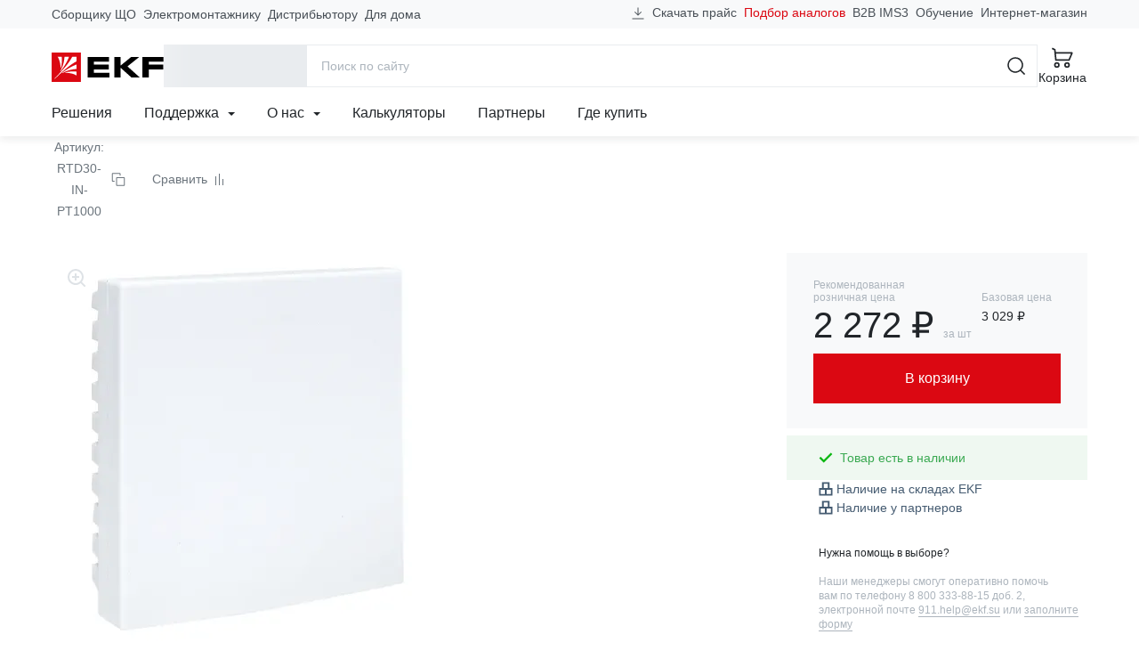

--- FILE ---
content_type: text/html; charset=utf-8
request_url: https://ekfgroup.com/ru/catalog/products/komnatnyj-datchik-temperatury-ekf-rtd30-in-pt1000
body_size: 80516
content:
<!doctype html>
<html data-n-head-ssr lang="ru" data-n-head="%7B%22lang%22:%7B%22ssr%22:%22ru%22%7D%7D">
  <head >
    <meta data-n-head="ssr" charset="utf-8"><meta data-n-head="ssr" name="viewport" content="width=device-width, initial-scale=1"><meta data-n-head="ssr" name="yandex-verification" content="21f6696e6dd99c49"><meta data-n-head="ssr" data-hid="sentry-trace" name="sentry-trace" content="066d1b8d4eb54bd4b0f1c427f10bdd98-b0d3cab2813caaae-1"><meta data-n-head="ssr" data-hid="sentry-baggage" name="baggage" content="sentry-environment=production,sentry-public_key=4ba4f42a85707a58f4284ae4c1740869,sentry-trace_id=066d1b8d4eb54bd4b0f1c427f10bdd98,sentry-sample_rate=1,sentry-transaction=GET%20%2Fru%2Fcatalog%2Fproducts%2Fkomnatnyj-datchik-temperatury-ekf-rtd30-in-pt1000,sentry-sampled=true"><meta data-n-head="ssr" data-hid="ogType" property="og:type" content="website"><meta data-n-head="ssr" data-hid="ogSiteName" property="og:site_name" content="EKF Group"><meta data-n-head="ssr" data-hid="ogLocale" property="og:locale" content="ru_RU"><meta data-n-head="ssr" data-hid="ogUrl" property="og:url" content="https://ekfgroup.com/ru/catalog/products/komnatnyj-datchik-temperatury-ekf-rtd30-in-pt1000"><meta data-n-head="ssr" data-hid="description" name="description" content="Комнатный датчик температуры EKF RTD30-IN-PT1000 от производителя в Москве и других городах России. Стоимость товаров на сайте компании EKF"><meta data-n-head="ssr" data-hid="keywords" name="keywords" content="Комнатный датчик температуры EKF RTD30-IN-PT1000 купить недорого цены характеристика фото сайт производитель Москва город Россия стоимость товар компания"><meta data-n-head="ssr" data-hid="ogTitle" property="og:title" content="Комнатный датчик температуры EKF RTD30-IN-PT1000. Цены, характеристики, фото на официальном сайте ekfgroup.com"><meta data-n-head="ssr" data-hid="ogDescription" property="og:description" content="Комнатный датчик температуры EKF RTD30-IN-PT1000 от производителя в Москве и других городах России. Стоимость товаров на сайте компании EKF"><meta data-n-head="ssr" data-hid="ogImage" property="og:image" content="https://cdn.ekfgroup.com/unsafe/fit-in/1200x630/center/filters:format(webp)/products/8E483074A66E9F343C49248E6250112C.jpg"><title>Комнатный датчик температуры EKF RTD30-IN-PT1000. Цены, характеристики, фото на официальном сайте ekfgroup.com</title><link data-n-head="ssr" rel="icon" href="/favicon.ico" sizes="any" type="image/x-icon"><link data-n-head="ssr" rel="icon" href="/favicon.svg" type="image/svg+xml"><link data-n-head="ssr" rel="apple-touch-icon" href="/apple-touch-icon.png"><link data-n-head="ssr" rel="manifest" href="/manifest.webmanifest"><link data-n-head="ssr" rel="preload" as="image" href="/images/logo-ekf.svg"><noscript data-n-head="ssr" data-hid="305080c9"><style></style></noscript><link rel="stylesheet" href="/_nuxt/css/app.72af9ae.css"><link rel="stylesheet" href="/_nuxt/css/vendors/app.d3859ac.css"><link rel="stylesheet" href="/_nuxt/css/components/header-navigation-dropdown.2907276.css"><link rel="stylesheet" href="/_nuxt/css/components/seo-catalog-link.61db711.css"><link rel="stylesheet" href="/_nuxt/css/pages/catalog/products/_product/index.6ecdfaf.css"><link rel="stylesheet" href="/_nuxt/css/components/catalog-product-tab-specs.d1b0420.css"><link rel="stylesheet" href="/_nuxt/css/components/catalog-product-tab-description.b1ecaba.css"><link rel="stylesheet" href="/_nuxt/css/components/catalog-product-tab-documentation.b6c4946.css"><link rel="stylesheet" href="/_nuxt/css/components/catalog-document-link.4c6b264.css"><link rel="stylesheet" href="/_nuxt/css/components/catalog-tab-video.be7798a.css"><link rel="stylesheet" href="/_nuxt/css/components/catalog-tab-solutions.fb7fad8.css"><link rel="stylesheet" href="/_nuxt/css/components/catalog-tab-feedback.ea4cd1c.css">
  </head>
  <body >
    <script data-n-head="ssr" src="https://www.google.com/recaptcha/api.js?render=6LcsAAMnAAAAAJmMDI2ENCrvlw5lT7oaZkHmJDyy" defer async data-pbody="true"></script><div data-server-rendered="true" id="__nuxt"><!----><div id="__layout"><div id="app-root"><header data-fetch-key="data-v-fb066c04:0" class="app-header" data-v-fb066c04><div class="header-content-wrapper" data-v-fb066c04><div class="header-content container-lg" data-v-9959a2f2 data-v-9959a2f2 data-v-fb066c04><div class="header-content-top" data-v-9959a2f2><nav class="header-prof-links" data-v-9959a2f2><ul class="nav header-nav-top"><li class="nav-item"><a href="/ru/view/nku" target="_self" class="nav-link header-nav-link">
      Сборщику ЩО
    </a></li><li class="nav-item"><a href="/ru/view/smo" target="_self" class="nav-link header-nav-link">
      Электромонтажнику
    </a></li><li class="nav-item"><a href="/ru/view/distributor" target="_self" class="nav-link header-nav-link">
      Дистрибьютору
    </a></li><li class="nav-item"><a href="/ru/view/homeowner" target="_self" class="nav-link header-nav-link">
      Для дома
    </a></li></ul></nav> <nav class="header-ext-links" data-v-470769f9 data-v-9959a2f2><ul class="nav header-nav-top" data-v-470769f9 data-v-470769f9><li class="nav-item btn-download" data-v-470769f9 data-v-470769f9><a href="#" target="_self" class="nav-link" data-v-470769f9><svg width="16" height="16" viewBox="0 0 24 24" xmlns="http://www.w3.org/2000/svg" aria-hidden="true" class="d-none d-md-inline mr-4" data-v-29ef2333 data-v-470769f9><path fill-rule="evenodd" clip-rule="evenodd" d="M2.25 20.25H21.75V21.75H2.25V20.25Z" class="underline" data-v-29ef2333></path> <path d="M17.0001 8.93934L18.0608 10L12.0001 16.0607L5.93945 10L7.00011 8.93934L11.2501 13.1893V2.25H12.7501V13.1893L17.0001 8.93934Z" class="arrow" data-v-29ef2333></path></svg>
      Скачать прайс
    </a></li> <li class="nav-item analogs-nav-item" data-v-470769f9 data-v-470769f9><a href="/ru/calculators/mastercost" target="_self" class="nav-link" data-v-470769f9>
      Подбор аналогов
    </a></li> <li class="nav-item" data-v-470769f9><span data-href="https://ims3.ekf.su/" class="seolink nav-link" data-v-470769f9>
        B2B IMS3
      </span></li><li class="nav-item" data-v-470769f9><span data-href="https://univer.ekfgroup.com/" class="seolink nav-link" data-v-470769f9>
        Обучение
      </span></li><li class="nav-item" data-v-470769f9><span data-href="https://ekf.market/?utm_source=ekfgroup_head" class="seolink nav-link" data-v-470769f9>
        Интернет-магазин
      </span></li></ul></nav></div> <div class="header-content-middle" data-v-9959a2f2><div class="header-menu-toggle" data-v-36ef88cb data-v-9959a2f2><div class="b-skeleton btn-toggle b-skeleton-text b-skeleton-animate-wave" data-v-36ef88cb data-v-36ef88cb></div></div> <a href="/ru" target="_self" class="header-brand nuxt-link-active" data-v-98571a28 data-v-9959a2f2><img src="/images/logo-ekf.svg" width="126" height="33" alt="EKF" class="header-brand-image" data-v-98571a28> <img src="/images/select-region/logo-ekf-white.svg" width="126" height="33" alt="EKF" class="header-brand-image white" data-v-98571a28></a> <div class="header-catalog-toggle" data-v-4a7a4390 data-v-9959a2f2><div class="b-skeleton b-skeleton-button b-skeleton-animate-wave" data-v-4a7a4390 data-v-4a7a4390></div></div> <div class="header-search" data-v-6c2c5edd data-v-9959a2f2><div class="header-search-container container-lg" data-v-6c2c5edd data-v-6c2c5edd><form action="/search" method="get" data-v-56960b8a data-v-6c2c5edd><div role="group" class="input-group input-group-flush header-search-form" data-v-56960b8a data-v-56960b8a><!----><input name="q" type="search" placeholder="Поиск по сайту" autocomplete="off" value="" class="form-control" data-v-56960b8a><div class="input-group-append" data-v-56960b8a data-v-56960b8a><button title="Поиск" type="submit" class="btn btn-icon btn-search btn-link" data-v-56960b8a data-v-56960b8a><svg width="24" height="24" aria-hidden="true" xmlns="http://www.w3.org/2000/svg" class="icon sprite-icons" data-v-56960b8a data-v-56960b8a><use href="/_nuxt/760754d35171185db3788e6125bf5f35.svg#i-search-24" xlink:href="/_nuxt/760754d35171185db3788e6125bf5f35.svg#i-search-24" data-v-56960b8a data-v-56960b8a></use></svg></button> <button title="Закрыть" type="button" class="btn btn-icon btn-close-search btn-link" data-v-56960b8a data-v-56960b8a><svg width="24" height="24" aria-hidden="true" xmlns="http://www.w3.org/2000/svg" class="icon sprite-icons" data-v-56960b8a data-v-56960b8a><use href="/_nuxt/760754d35171185db3788e6125bf5f35.svg#i-close-24" xlink:href="/_nuxt/760754d35171185db3788e6125bf5f35.svg#i-close-24" data-v-56960b8a data-v-56960b8a></use></svg></button></div></div></form> <!----></div></div> <div class="header-search-toggle" data-v-9959a2f2><button title="Поиск" aria-label="Поиск" type="button" class="btn header-toggle-btn btn-icon btn-link"><svg width="24" height="24" aria-hidden="true" xmlns="http://www.w3.org/2000/svg" class="icon sprite-icons"><use href="/_nuxt/760754d35171185db3788e6125bf5f35.svg#i-search-24" xlink:href="/_nuxt/760754d35171185db3788e6125bf5f35.svg#i-search-24"></use></svg> <span class="fs-2 font-weight-normal d-none d-lg-inline">Поиск</span></button></div> <div class="header-buttons" data-v-12e65d4c data-v-9959a2f2><div class="header-compare" style="display:none;" data-v-59c0194e data-v-59c0194e data-v-12e65d4c><a href="/ru/compare" title="Перейти к сравнению" aria-label="Перейти к сравнению" target="_self" class="btn btn-icon header-toggle-btn btn-link" data-v-59c0194e><svg width="24" height="24" aria-hidden="true" xmlns="http://www.w3.org/2000/svg" class="icon sprite-icons" data-v-59c0194e><use href="/_nuxt/760754d35171185db3788e6125bf5f35.svg#i-compare-24" xlink:href="/_nuxt/760754d35171185db3788e6125bf5f35.svg#i-compare-24" data-v-59c0194e></use></svg> <span class="fs-2 font-weight-normal" data-v-59c0194e>Сравнение</span> <!----></a></div> <div class="header-cart" data-v-a8e7d03c data-v-12e65d4c><a href="/ru/cart" title="Перейти в корзину" target="_self" class="btn header-toggle-btn btn-icon btn-link" data-v-a8e7d03c><svg width="24" height="24" aria-hidden="true" xmlns="http://www.w3.org/2000/svg" class="icon sprite-icons" data-v-a8e7d03c><use href="/_nuxt/760754d35171185db3788e6125bf5f35.svg#i-cart-24" xlink:href="/_nuxt/760754d35171185db3788e6125bf5f35.svg#i-cart-24" data-v-a8e7d03c></use></svg> <span class="fs-2 font-weight-normal d-none d-lg-inline" data-v-a8e7d03c>Корзина</span> <!----></a></div></div></div> <div class="header-content-bottom" data-v-9959a2f2><nav class="header-navigation" data-v-506eccf0 data-v-9959a2f2><ul class="nav header-nav-main" data-v-506eccf0 data-v-506eccf0><li class="nav-item" data-v-506eccf0><a href="/ru/solutions" target="_self" class="nav-link">Решения</a></li><li class="nav-item nav-item-dropdown" data-v-c3dcc6d8 data-v-506eccf0><div class="dropdown" data-v-c3dcc6d8><a href="#" target="_self" class="nav-link" data-v-c3dcc6d8>
      Поддержка

      <svg width="8" height="8" aria-hidden="true" xmlns="http://www.w3.org/2000/svg" class="icon-caret ml-6 icon sprite-icons" data-v-c3dcc6d8><use href="/_nuxt/760754d35171185db3788e6125bf5f35.svg#i-caret-8" xlink:href="/_nuxt/760754d35171185db3788e6125bf5f35.svg#i-caret-8" data-v-c3dcc6d8></use></svg></a> <ul tabindex="-1" class="dropdown-menu" data-v-c3dcc6d8><li role="presentation" data-v-0f7b44b3 data-v-c3dcc6d8><!----> <a href="/ru/support/project" role="menuitem" target="_self" class="dropdown-item estimate-dropdown-item" data-v-0f7b44b3><svg width="24" height="24" aria-hidden="true" xmlns="http://www.w3.org/2000/svg" class="mr-12 icon sprite-icons" data-v-0f7b44b3><use href="/_nuxt/760754d35171185db3788e6125bf5f35.svg#i-calculator-24" xlink:href="/_nuxt/760754d35171185db3788e6125bf5f35.svg#i-calculator-24" data-v-0f7b44b3></use></svg>
    Рассчитать проект
  </a> <!----> <!----></li><li role="presentation" data-v-0f7b44b3 data-v-c3dcc6d8><!----> <a href="/ru/calculators/mastercost" role="menuitem" target="_self" class="dropdown-item analogs-dropdown-item" data-v-0f7b44b3><svg width="24" height="24" aria-hidden="true" xmlns="http://www.w3.org/2000/svg" class="mr-12 icon sprite-icons" data-v-0f7b44b3><use href="/_nuxt/760754d35171185db3788e6125bf5f35.svg#i-retweet-24" xlink:href="/_nuxt/760754d35171185db3788e6125bf5f35.svg#i-retweet-24" data-v-0f7b44b3></use></svg>
    Подбор аналогов
  </a> <!----> <!----></li><li role="presentation" data-v-0f7b44b3 data-v-c3dcc6d8><!----> <a href="/ru/support/feedback" role="menuitem" target="_self" class="dropdown-item support-dropdown-item" data-v-0f7b44b3><svg width="24" height="24" aria-hidden="true" xmlns="http://www.w3.org/2000/svg" class="mr-12 icon sprite-icons" data-v-0f7b44b3><use href="/_nuxt/760754d35171185db3788e6125bf5f35.svg#i-headset-24" xlink:href="/_nuxt/760754d35171185db3788e6125bf5f35.svg#i-headset-24" data-v-0f7b44b3></use></svg>
    Обратиться в техподдержку
  </a> <!----> <hr data-v-0f7b44b3></li><li role="presentation" data-v-0f7b44b3 data-v-c3dcc6d8><div class="dropdown dropright" data-v-0f7b44b3><a role="menuitem" href="#" target="_self" class="dropdown-item has-children" data-v-0f7b44b3>
      Рекламные материалы
    </a> <ul role="menu" tabindex="-1" class="dropdown-menu" data-v-0f7b44b3><li role="presentation" data-v-0f7b44b3><a href="/ru/support/logo" role="menuitem" target="_self" class="dropdown-item">
        Логотип EKF
      </a></li><li role="presentation" data-v-0f7b44b3><a href="/ru/support/presentations" role="menuitem" target="_self" class="dropdown-item">
        Презентации продукции
      </a></li><li role="presentation" data-v-0f7b44b3><a href="/ru/about/video" role="menuitem" target="_self" class="dropdown-item">
        Видео
      </a></li></ul></div> <!----> <!----> <!----></li><li role="presentation" data-v-0f7b44b3 data-v-c3dcc6d8><!----> <a href="/ru/support/pos" role="menuitem" target="_self" class="dropdown-item marketingCatalogs-dropdown-item" data-v-0f7b44b3><!---->
    Каталоги и материалы
  </a> <!----> <!----></li><li role="presentation" data-v-0f7b44b3 data-v-c3dcc6d8><!----> <a href="/ru/support/libraries" role="menuitem" target="_self" class="dropdown-item libraries-dropdown-item" data-v-0f7b44b3><!---->
    BIM &amp; CAD библиотеки
  </a> <!----> <!----></li><li role="presentation" data-v-0f7b44b3 data-v-c3dcc6d8><!----> <a href="/ru/calculators" role="menuitem" target="_self" class="dropdown-item calculators-dropdown-item" data-v-0f7b44b3><!---->
    Калькуляторы
  </a> <!----> <!----></li><li role="presentation" data-v-0f7b44b3 data-v-c3dcc6d8><!----> <a href="/ru/support/software" role="menuitem" target="_self" class="dropdown-item software-dropdown-item" data-v-0f7b44b3><!---->
    Программное обеспечение EKF
  </a> <!----> <!----></li><li role="presentation" data-v-0f7b44b3 data-v-c3dcc6d8><!----> <a href="/ru/support/estimates" role="menuitem" target="_self" class="dropdown-item estimates-dropdown-item" data-v-0f7b44b3><!---->
    Сервисы для составления смет
  </a> <!----> <!----></li><li role="presentation" data-v-0f7b44b3 data-v-c3dcc6d8><div class="dropdown dropright" data-v-0f7b44b3><a role="menuitem" href="#" target="_self" class="dropdown-item has-children" data-v-0f7b44b3>
      Интернет-магазинам и разработчикам
    </a> <ul role="menu" tabindex="-1" class="dropdown-menu" data-v-0f7b44b3><li role="presentation" data-v-0f7b44b3><a href="/ru/support/api" role="menuitem" target="_self" class="dropdown-item">
        API для партнеров
      </a></li><li role="presentation" data-v-0f7b44b3><a href="/ru/support/csv" role="menuitem" target="_self" class="dropdown-item">
        Выгрузка в CSV
      </a></li><li role="presentation" data-v-0f7b44b3><a href="/ru/support/xml" role="menuitem" target="_self" class="dropdown-item">
        Выгрузка XML / YML
      </a></li></ul></div> <!----> <!----> <!----></li><li role="presentation" data-v-0f7b44b3 data-v-c3dcc6d8><!----> <a href="/ru/support/documentation" role="menuitem" target="_self" class="dropdown-item documentation-dropdown-item" data-v-0f7b44b3><!---->
    Документация
  </a> <!----> <!----></li><li role="presentation" data-v-0f7b44b3 data-v-c3dcc6d8><!----> <a href="/ru/support/warranty" role="menuitem" target="_self" class="dropdown-item warranty-dropdown-item" data-v-0f7b44b3><!---->
    Гарантии
  </a> <!----> <!----></li></ul></div></li><li class="nav-item nav-item-dropdown" data-v-c3dcc6d8 data-v-506eccf0><div class="dropdown" data-v-c3dcc6d8><a href="#" target="_self" class="nav-link" data-v-c3dcc6d8>
      О нас

      <svg width="8" height="8" aria-hidden="true" xmlns="http://www.w3.org/2000/svg" class="icon-caret ml-6 icon sprite-icons" data-v-c3dcc6d8><use href="/_nuxt/760754d35171185db3788e6125bf5f35.svg#i-caret-8" xlink:href="/_nuxt/760754d35171185db3788e6125bf5f35.svg#i-caret-8" data-v-c3dcc6d8></use></svg></a> <ul tabindex="-1" class="dropdown-menu" data-v-c3dcc6d8><li role="presentation" data-v-0f7b44b3 data-v-c3dcc6d8><!----> <a href="/ru/about/company" role="menuitem" target="_self" class="dropdown-item company-dropdown-item" data-v-0f7b44b3><!---->
    О бренде
  </a> <!----> <!----></li><li role="presentation" data-v-0f7b44b3 data-v-c3dcc6d8><!----> <a href="/ru/about/production" role="menuitem" target="_self" class="dropdown-item production-dropdown-item" data-v-0f7b44b3><!---->
    Производство
  </a> <!----> <!----></li><li role="presentation" data-v-0f7b44b3 data-v-c3dcc6d8><!----> <a href="/ru/about/news/category/projects" role="menuitem" target="_self" class="dropdown-item projects-dropdown-item" data-v-0f7b44b3><!---->
    Проекты
  </a> <!----> <!----></li><li role="presentation" data-v-0f7b44b3 data-v-c3dcc6d8><!----> <!----> <span data-href="https://events.ekfgroup.com/" class="seolink dropdown-item" data-v-0f7b44b3>
    Мероприятия
  </span> <!----></li><li role="presentation" data-v-0f7b44b3 data-v-c3dcc6d8><!----> <a href="/ru/about/news" role="menuitem" target="_self" class="dropdown-item press-dropdown-item" data-v-0f7b44b3><!---->
    Новости
  </a> <!----> <!----></li><li role="presentation" data-v-0f7b44b3 data-v-c3dcc6d8><!----> <a href="/ru/about/video" role="menuitem" target="_self" class="dropdown-item video-dropdown-item" data-v-0f7b44b3><!---->
    Видео
  </a> <!----> <!----></li><li role="presentation" data-v-0f7b44b3 data-v-c3dcc6d8><!----> <a href="/ru/about/career" role="menuitem" target="_self" class="dropdown-item career-dropdown-item" data-v-0f7b44b3><!---->
    Карьера в EKF
  </a> <!----> <!----></li><li role="presentation" data-v-0f7b44b3 data-v-c3dcc6d8><!----> <a href="/ru/about/esg" role="menuitem" target="_self" class="dropdown-item esg-dropdown-item" data-v-0f7b44b3><!---->
    ESG
  </a> <!----> <!----></li><li role="presentation" data-v-0f7b44b3 data-v-c3dcc6d8><!----> <a href="/ru/about/fair-position" role="menuitem" target="_self" class="dropdown-item fair-position-dropdown-item" data-v-0f7b44b3><!---->
    Честная позиция
  </a> <!----> <!----></li><li role="presentation" data-v-0f7b44b3 data-v-c3dcc6d8><!----> <a href="/ru/about/qms" role="menuitem" target="_self" class="dropdown-item qms-dropdown-item" data-v-0f7b44b3><!---->
    Система качества
  </a> <!----> <!----></li><li role="presentation" data-v-0f7b44b3 data-v-c3dcc6d8><!----> <a href="/ru/blog" role="menuitem" target="_self" class="dropdown-item blog-dropdown-item" data-v-0f7b44b3><!---->
    Блог
  </a> <!----> <!----></li><li role="presentation" data-v-0f7b44b3 data-v-c3dcc6d8><!----> <a href="/ru/about/contacts" role="menuitem" target="_self" class="dropdown-item contacts-dropdown-item" data-v-0f7b44b3><!---->
    Контакты
  </a> <!----> <!----></li></ul></div></li><li class="nav-item" data-v-506eccf0><a href="/ru/calculators" target="_self" class="nav-link">Калькуляторы</a></li><li class="nav-item" data-v-506eccf0><a href="/ru/distribution/partners" target="_self" class="nav-link">Партнеры</a></li><li class="nav-item" data-v-506eccf0><a href="/ru/distribution/buy" target="_self" class="nav-link">Где купить</a></li></ul></nav> <!----></div></div></div> <div class="menu-mobile" data-v-314e84f5 data-v-fb066c04><div class="menu-mobile-content" style="transform:translateX(0%);" data-v-314e84f5><div class="menu-panel menu-panel-root" data-v-6c85d097 data-v-314e84f5><ul class="menu-mobile-nav menu-mobile-nav-primary" data-v-6c85d097><li class="nav-item" data-v-6c85d097><a href="#" target="_self" class="nav-link" data-v-6c85d097><svg width="24" height="24" aria-hidden="true" xmlns="http://www.w3.org/2000/svg" class="mr-8 icon sprite-icons"><use href="/_nuxt/760754d35171185db3788e6125bf5f35.svg#i-chevron-right-24" xlink:href="/_nuxt/760754d35171185db3788e6125bf5f35.svg#i-chevron-right-24"></use></svg>
  Каталог
</a></li><li class="nav-item" data-v-6c85d097><a href="#" target="_self" class="nav-link" data-v-6c85d097><svg width="24" height="24" aria-hidden="true" xmlns="http://www.w3.org/2000/svg" class="mr-8 icon sprite-icons"><use href="/_nuxt/760754d35171185db3788e6125bf5f35.svg#i-chevron-right-24" xlink:href="/_nuxt/760754d35171185db3788e6125bf5f35.svg#i-chevron-right-24"></use></svg>
  Профессионалам
</a></li><li class="nav-item" data-v-6c85d097><a href="/ru/solutions" target="_self" class="nav-link" data-v-6c85d097><svg width="24" height="24" aria-hidden="true" xmlns="http://www.w3.org/2000/svg" class="mr-8 icon sprite-icons"><use href="/_nuxt/760754d35171185db3788e6125bf5f35.svg#i-chevron-right-24" xlink:href="/_nuxt/760754d35171185db3788e6125bf5f35.svg#i-chevron-right-24"></use></svg>
  Решения
</a></li><li class="nav-item" data-v-6c85d097><a href="#" target="_self" class="nav-link" data-v-6c85d097><svg width="24" height="24" aria-hidden="true" xmlns="http://www.w3.org/2000/svg" class="mr-8 icon sprite-icons"><use href="/_nuxt/760754d35171185db3788e6125bf5f35.svg#i-chevron-right-24" xlink:href="/_nuxt/760754d35171185db3788e6125bf5f35.svg#i-chevron-right-24"></use></svg>
  Поддержка
</a></li><li class="nav-item" data-v-6c85d097><a href="#" target="_self" class="nav-link" data-v-6c85d097><svg width="24" height="24" aria-hidden="true" xmlns="http://www.w3.org/2000/svg" class="mr-8 icon sprite-icons"><use href="/_nuxt/760754d35171185db3788e6125bf5f35.svg#i-chevron-right-24" xlink:href="/_nuxt/760754d35171185db3788e6125bf5f35.svg#i-chevron-right-24"></use></svg>
  О нас
</a></li><li class="nav-item" data-v-6c85d097><a href="/ru/calculators" target="_self" class="nav-link" data-v-6c85d097><svg width="24" height="24" aria-hidden="true" xmlns="http://www.w3.org/2000/svg" class="mr-8 icon sprite-icons"><use href="/_nuxt/760754d35171185db3788e6125bf5f35.svg#i-chevron-right-24" xlink:href="/_nuxt/760754d35171185db3788e6125bf5f35.svg#i-chevron-right-24"></use></svg>
  Калькуляторы
</a></li><li class="nav-item" data-v-6c85d097><a href="/ru/distribution/partners" target="_self" class="nav-link" data-v-6c85d097><svg width="24" height="24" aria-hidden="true" xmlns="http://www.w3.org/2000/svg" class="mr-8 icon sprite-icons"><use href="/_nuxt/760754d35171185db3788e6125bf5f35.svg#i-chevron-right-24" xlink:href="/_nuxt/760754d35171185db3788e6125bf5f35.svg#i-chevron-right-24"></use></svg>
  Партнеры
</a></li><li class="nav-item" data-v-6c85d097><a href="/ru/distribution/buy" target="_self" class="nav-link" data-v-6c85d097><svg width="24" height="24" aria-hidden="true" xmlns="http://www.w3.org/2000/svg" class="mr-8 icon sprite-icons"><use href="/_nuxt/760754d35171185db3788e6125bf5f35.svg#i-chevron-right-24" xlink:href="/_nuxt/760754d35171185db3788e6125bf5f35.svg#i-chevron-right-24"></use></svg>
  Где купить
</a></li></ul> <hr class="mx-12 my-0" data-v-6c85d097> <ul class="menu-mobile-nav menu-mobile-nav-secondary" data-v-6c85d097><li class="nav-item" data-v-2e7fe2b2 data-v-6c85d097><a href="/ru/cart" target="_self" class="nav-link" data-v-2e7fe2b2><div class="nav-link-icon" data-v-2e7fe2b2><svg width="24" height="24" aria-hidden="true" xmlns="http://www.w3.org/2000/svg" class="mr-8 icon sprite-icons" data-v-2e7fe2b2><use href="/_nuxt/760754d35171185db3788e6125bf5f35.svg#i-cart-24" xlink:href="/_nuxt/760754d35171185db3788e6125bf5f35.svg#i-cart-24" data-v-2e7fe2b2></use></svg> <!----></div>
    Корзина
  </a></li> <li class="nav-item" data-v-42ccc085 data-v-6c85d097><a href="/ru/compare" target="_self" class="nav-link" data-v-42ccc085><div class="nav-link-icon" data-v-42ccc085><svg width="24" height="24" aria-hidden="true" xmlns="http://www.w3.org/2000/svg" class="mr-8 icon sprite-icons" data-v-42ccc085><use href="/_nuxt/760754d35171185db3788e6125bf5f35.svg#i-compare-24" xlink:href="/_nuxt/760754d35171185db3788e6125bf5f35.svg#i-compare-24" data-v-42ccc085></use></svg> <!----></div>
    Сравнение товаров
  </a></li> <li class="nav-item" data-v-6c85d097><span data-href="https://ims3.ekf.su/" rel="nofollow" class="seolink nav-link" data-v-6c85d097><span class="nav-link-icon"><svg width="24" height="24" aria-hidden="true" xmlns="http://www.w3.org/2000/svg" class="mr-8 icon sprite-icons"><use href="/_nuxt/760754d35171185db3788e6125bf5f35.svg#i-sync-24" xlink:href="/_nuxt/760754d35171185db3788e6125bf5f35.svg#i-sync-24"></use></svg></span>
  B2B
</span></li><li class="nav-item" data-v-6c85d097><span data-href="https://univer.ekfgroup.com/" class="seolink nav-link" data-v-6c85d097><span class="nav-link-icon"><svg width="24" height="24" aria-hidden="true" xmlns="http://www.w3.org/2000/svg" class="mr-8 icon sprite-icons"><use href="/_nuxt/760754d35171185db3788e6125bf5f35.svg#i-student-24" xlink:href="/_nuxt/760754d35171185db3788e6125bf5f35.svg#i-student-24"></use></svg></span>
  Обучение
</span></li><li class="nav-item" data-v-6c85d097><span data-href="https://ekf.market" class="seolink nav-link" data-v-6c85d097><span class="nav-link-icon"><svg width="24" height="24" aria-hidden="true" xmlns="http://www.w3.org/2000/svg" class="mr-8 icon sprite-icons"><use href="/_nuxt/760754d35171185db3788e6125bf5f35.svg#i-shop-24" xlink:href="/_nuxt/760754d35171185db3788e6125bf5f35.svg#i-shop-24"></use></svg></span>
  Интернет-магазин
</span></li><li class="nav-item" data-v-6c85d097><a href="/" class="nav-link" data-v-6c85d097><span class="nav-link-icon"><svg width="24" height="24" aria-hidden="true" xmlns="http://www.w3.org/2000/svg" class="mr-8 icon sprite-icons"><use href="/_nuxt/760754d35171185db3788e6125bf5f35.svg#i-phone-24" xlink:href="/_nuxt/760754d35171185db3788e6125bf5f35.svg#i-phone-24"></use></svg></span>
  Заказать обратный звонок
</a></li><li class="nav-item" data-v-6c85d097><a href="/ru/support/feedback" class="nav-link" data-v-6c85d097><span class="nav-link-icon"><svg width="24" height="24" aria-hidden="true" xmlns="http://www.w3.org/2000/svg" class="mr-8 icon sprite-icons"><use href="/_nuxt/760754d35171185db3788e6125bf5f35.svg#i-headset-24" xlink:href="/_nuxt/760754d35171185db3788e6125bf5f35.svg#i-headset-24"></use></svg></span>
  Обратиться в техподдержку
</a></li><li class="nav-item" data-v-6c85d097><a href="/ru/support/project" class="nav-link" data-v-6c85d097><span class="nav-link-icon"><svg width="24" height="24" aria-hidden="true" xmlns="http://www.w3.org/2000/svg" class="mr-8 icon sprite-icons"><use href="/_nuxt/760754d35171185db3788e6125bf5f35.svg#i-calculator-24" xlink:href="/_nuxt/760754d35171185db3788e6125bf5f35.svg#i-calculator-24"></use></svg></span>
  Рассчитать проект
</a></li><li class="nav-item" data-v-6c85d097><a href="/ru/support/report" class="nav-link" data-v-6c85d097><span class="nav-link-icon"><svg width="24" height="24" aria-hidden="true" xmlns="http://www.w3.org/2000/svg" class="mr-8 icon sprite-icons"><use href="/_nuxt/760754d35171185db3788e6125bf5f35.svg#i-warning-24" xlink:href="/_nuxt/760754d35171185db3788e6125bf5f35.svg#i-warning-24"></use></svg></span>
  Сообщить об ошибке
</a></li><li class="nav-item" data-v-6c85d097><a href="/ru/support/question" class="nav-link" data-v-6c85d097><span class="nav-link-icon"><svg width="24" height="24" aria-hidden="true" xmlns="http://www.w3.org/2000/svg" class="mr-8 icon sprite-icons"><use href="/_nuxt/760754d35171185db3788e6125bf5f35.svg#i-question-24" xlink:href="/_nuxt/760754d35171185db3788e6125bf5f35.svg#i-question-24"></use></svg></span>
  Спросить о продукции
</a></li> <li class="nav-item-text" data-v-6c85d097><div class="location-indicator" data-v-9bcf9700 data-v-6c85d097><button type="button" disabled="disabled" class="btn location-indicator-button text-reset border-0 p-0 btn-link disabled" data-v-9bcf9700 data-v-9bcf9700><svg width="24" height="24" xmlns="http://www.w3.org/2000/svg" class="mr-8 icon sprite-icons" data-v-9bcf9700 data-v-9bcf9700><use href="/_nuxt/760754d35171185db3788e6125bf5f35.svg#i-map-pin-24" xlink:href="/_nuxt/760754d35171185db3788e6125bf5f35.svg#i-map-pin-24" data-v-9bcf9700 data-v-9bcf9700></use></svg> <span class="caption" data-v-9bcf9700>
        
      </span></button> <!----></div></li> <li class="nav-item-text" data-v-6c85d097><div class="indicator" data-v-269ec364 data-v-6c85d097><button type="button" class="btn indicator-button text-reset border-0 p-0 btn-link" data-v-269ec364 data-v-269ec364><svg width="24" height="24" xmlns="http://www.w3.org/2000/svg" class="mr-8 icon sprite-icons" data-v-269ec364 data-v-269ec364><use href="/_nuxt/760754d35171185db3788e6125bf5f35.svg#i-language-24" xlink:href="/_nuxt/760754d35171185db3788e6125bf5f35.svg#i-language-24" data-v-269ec364 data-v-269ec364></use></svg> <span class="caption" data-v-269ec364> EN </span></button> <!----></div></li></ul></div> <div class="menu-panel" data-v-314e84f5><ul class="menu-mobile-nav"><!----> <!----> <!----> </ul></div> <div class="menu-panel" data-v-314e84f5><ul class="menu-mobile-nav"><!----> <!----> <!----> </ul></div> <div class="menu-panel" data-v-314e84f5><ul class="menu-mobile-nav"><!----> <!----> <!----> </ul></div></div></div> <div class="menu-desktop menu-panel" data-v-c87b5236 data-v-c87b5236 data-v-fb066c04><div class="menu-desktop-container container" data-v-c87b5236><div class="row h-100" data-v-c87b5236><div class="col-xl-3 col-4" data-v-c87b5236><div class="menu-desktop-panel menu-desktop-panel-root" data-v-c5994d26 data-v-c87b5236><ul class="menu-desktop-nav" data-v-c5994d26><li class="nav-item" data-v-c5994d26><a href="#" target="_self" class="nav-link" data-v-c5994d26>
        Продукция
        <svg width="24" height="24" aria-hidden="true" xmlns="http://www.w3.org/2000/svg" class="text-gray-700 icon sprite-icons" data-v-c5994d26><use href="/_nuxt/760754d35171185db3788e6125bf5f35.svg#i-chevron-right-24" xlink:href="/_nuxt/760754d35171185db3788e6125bf5f35.svg#i-chevron-right-24" data-v-c5994d26></use></svg></a></li><li class="nav-item" data-v-c5994d26><a href="#" target="_self" class="nav-link" data-v-c5994d26>
        Модульное оборудование
        <svg width="24" height="24" aria-hidden="true" xmlns="http://www.w3.org/2000/svg" class="text-gray-700 icon sprite-icons" data-v-c5994d26><use href="/_nuxt/760754d35171185db3788e6125bf5f35.svg#i-chevron-right-24" xlink:href="/_nuxt/760754d35171185db3788e6125bf5f35.svg#i-chevron-right-24" data-v-c5994d26></use></svg></a></li><li class="nav-item" data-v-c5994d26><a href="#" target="_self" class="nav-link" data-v-c5994d26>
        Силовое оборудование
        <svg width="24" height="24" aria-hidden="true" xmlns="http://www.w3.org/2000/svg" class="text-gray-700 icon sprite-icons" data-v-c5994d26><use href="/_nuxt/760754d35171185db3788e6125bf5f35.svg#i-chevron-right-24" xlink:href="/_nuxt/760754d35171185db3788e6125bf5f35.svg#i-chevron-right-24" data-v-c5994d26></use></svg></a></li><li class="nav-item" data-v-c5994d26><a href="#" target="_self" class="nav-link" data-v-c5994d26>
        Автоматизация и КИП
        <svg width="24" height="24" aria-hidden="true" xmlns="http://www.w3.org/2000/svg" class="text-gray-700 icon sprite-icons" data-v-c5994d26><use href="/_nuxt/760754d35171185db3788e6125bf5f35.svg#i-chevron-right-24" xlink:href="/_nuxt/760754d35171185db3788e6125bf5f35.svg#i-chevron-right-24" data-v-c5994d26></use></svg></a></li><li class="nav-item" data-v-c5994d26><a href="#" target="_self" class="nav-link" data-v-c5994d26>
        Кабеленесущие системы
        <svg width="24" height="24" aria-hidden="true" xmlns="http://www.w3.org/2000/svg" class="text-gray-700 icon sprite-icons" data-v-c5994d26><use href="/_nuxt/760754d35171185db3788e6125bf5f35.svg#i-chevron-right-24" xlink:href="/_nuxt/760754d35171185db3788e6125bf5f35.svg#i-chevron-right-24" data-v-c5994d26></use></svg></a></li><li class="nav-item" data-v-c5994d26><a href="#" target="_self" class="nav-link" data-v-c5994d26>
        Инструмент и изделия для электромонтажа
        <svg width="24" height="24" aria-hidden="true" xmlns="http://www.w3.org/2000/svg" class="text-gray-700 icon sprite-icons" data-v-c5994d26><use href="/_nuxt/760754d35171185db3788e6125bf5f35.svg#i-chevron-right-24" xlink:href="/_nuxt/760754d35171185db3788e6125bf5f35.svg#i-chevron-right-24" data-v-c5994d26></use></svg></a></li><li class="nav-item" data-v-c5994d26><a href="#" target="_self" class="nav-link" data-v-c5994d26>
        Щиты, корпуса и комплектующие
        <svg width="24" height="24" aria-hidden="true" xmlns="http://www.w3.org/2000/svg" class="text-gray-700 icon sprite-icons" data-v-c5994d26><use href="/_nuxt/760754d35171185db3788e6125bf5f35.svg#i-chevron-right-24" xlink:href="/_nuxt/760754d35171185db3788e6125bf5f35.svg#i-chevron-right-24" data-v-c5994d26></use></svg></a></li><li class="nav-item" data-v-c5994d26><a href="#" target="_self" class="nav-link" data-v-c5994d26>
        Электроустановочные изделия
        <svg width="24" height="24" aria-hidden="true" xmlns="http://www.w3.org/2000/svg" class="text-gray-700 icon sprite-icons" data-v-c5994d26><use href="/_nuxt/760754d35171185db3788e6125bf5f35.svg#i-chevron-right-24" xlink:href="/_nuxt/760754d35171185db3788e6125bf5f35.svg#i-chevron-right-24" data-v-c5994d26></use></svg></a></li><li class="nav-item" data-v-c5994d26><a href="#" target="_self" class="nav-link" data-v-c5994d26>
        Светотехника
        <svg width="24" height="24" aria-hidden="true" xmlns="http://www.w3.org/2000/svg" class="text-gray-700 icon sprite-icons" data-v-c5994d26><use href="/_nuxt/760754d35171185db3788e6125bf5f35.svg#i-chevron-right-24" xlink:href="/_nuxt/760754d35171185db3788e6125bf5f35.svg#i-chevron-right-24" data-v-c5994d26></use></svg></a></li><li class="nav-item" data-v-c5994d26><a href="#" target="_self" class="nav-link" data-v-c5994d26>
        Измерительная аппаратура
        <svg width="24" height="24" aria-hidden="true" xmlns="http://www.w3.org/2000/svg" class="text-gray-700 icon sprite-icons" data-v-c5994d26><use href="/_nuxt/760754d35171185db3788e6125bf5f35.svg#i-chevron-right-24" xlink:href="/_nuxt/760754d35171185db3788e6125bf5f35.svg#i-chevron-right-24" data-v-c5994d26></use></svg></a></li><li class="nav-item" data-v-c5994d26><a href="#" target="_self" class="nav-link" data-v-c5994d26>
        Молниезащита
        <svg width="24" height="24" aria-hidden="true" xmlns="http://www.w3.org/2000/svg" class="text-gray-700 icon sprite-icons" data-v-c5994d26><use href="/_nuxt/760754d35171185db3788e6125bf5f35.svg#i-chevron-right-24" xlink:href="/_nuxt/760754d35171185db3788e6125bf5f35.svg#i-chevron-right-24" data-v-c5994d26></use></svg></a></li><li class="nav-item" data-v-c5994d26><a href="#" target="_self" class="nav-link" data-v-c5994d26>
        Умный дом
        <svg width="24" height="24" aria-hidden="true" xmlns="http://www.w3.org/2000/svg" class="text-gray-700 icon sprite-icons" data-v-c5994d26><use href="/_nuxt/760754d35171185db3788e6125bf5f35.svg#i-chevron-right-24" xlink:href="/_nuxt/760754d35171185db3788e6125bf5f35.svg#i-chevron-right-24" data-v-c5994d26></use></svg></a></li><li class="nav-item" data-v-c5994d26><a href="#" target="_self" class="nav-link" data-v-c5994d26>
        Системы обогрева
        <svg width="24" height="24" aria-hidden="true" xmlns="http://www.w3.org/2000/svg" class="text-gray-700 icon sprite-icons" data-v-c5994d26><use href="/_nuxt/760754d35171185db3788e6125bf5f35.svg#i-chevron-right-24" xlink:href="/_nuxt/760754d35171185db3788e6125bf5f35.svg#i-chevron-right-24" data-v-c5994d26></use></svg></a></li><li class="nav-item" data-v-c5994d26><a href="#" target="_self" class="nav-link" data-v-c5994d26>
        Оборудование среднего напряжения Stingray
        <svg width="24" height="24" aria-hidden="true" xmlns="http://www.w3.org/2000/svg" class="text-gray-700 icon sprite-icons" data-v-c5994d26><use href="/_nuxt/760754d35171185db3788e6125bf5f35.svg#i-chevron-right-24" xlink:href="/_nuxt/760754d35171185db3788e6125bf5f35.svg#i-chevron-right-24" data-v-c5994d26></use></svg></a></li><li class="nav-item" data-v-c5994d26><a href="#" target="_self" class="nav-link" data-v-c5994d26>
        Телекоммуникационное оборудование
        <svg width="24" height="24" aria-hidden="true" xmlns="http://www.w3.org/2000/svg" class="text-gray-700 icon sprite-icons" data-v-c5994d26><use href="/_nuxt/760754d35171185db3788e6125bf5f35.svg#i-chevron-right-24" xlink:href="/_nuxt/760754d35171185db3788e6125bf5f35.svg#i-chevron-right-24" data-v-c5994d26></use></svg></a></li><li class="nav-item" data-v-c5994d26><a href="#" target="_self" class="nav-link" data-v-c5994d26>
        Системы электропитания
        <svg width="24" height="24" aria-hidden="true" xmlns="http://www.w3.org/2000/svg" class="text-gray-700 icon sprite-icons" data-v-c5994d26><use href="/_nuxt/760754d35171185db3788e6125bf5f35.svg#i-chevron-right-24" xlink:href="/_nuxt/760754d35171185db3788e6125bf5f35.svg#i-chevron-right-24" data-v-c5994d26></use></svg></a></li><li class="nav-item" data-v-c5994d26><a href="#" target="_self" class="nav-link" data-v-c5994d26>
        Бытовые звонки и домофоны
        <svg width="24" height="24" aria-hidden="true" xmlns="http://www.w3.org/2000/svg" class="text-gray-700 icon sprite-icons" data-v-c5994d26><use href="/_nuxt/760754d35171185db3788e6125bf5f35.svg#i-chevron-right-24" xlink:href="/_nuxt/760754d35171185db3788e6125bf5f35.svg#i-chevron-right-24" data-v-c5994d26></use></svg></a></li></ul></div></div> <div class="col-lg-8 col-xl-9 col-4" data-v-c87b5236><div class="links-wrapper" data-v-78206810 data-v-c87b5236><a variant="link" href="#" rel="noopener" target="_blank" class="btn btn-link btn-sm text-decoration-none p-0 border-0" data-v-78206810>
    Скачать весь каталог (PDF)
    <svg width="16" height="16" aria-hidden="true" xmlns="http://www.w3.org/2000/svg" class="ml-8 icon sprite-icons" data-v-78206810><use href="/_nuxt/760754d35171185db3788e6125bf5f35.svg#i-download-16" xlink:href="/_nuxt/760754d35171185db3788e6125bf5f35.svg#i-download-16" data-v-78206810></use></svg></a> <a href="#" target="_self" class="btn btn-link btn-sm text-decoration-none p-0 border-0" data-v-78206810>
    Скачать весь прайс-лист
   <svg width="16" height="16" aria-hidden="true" xmlns="http://www.w3.org/2000/svg" class="ml-8 icon sprite-icons"><use href="/_nuxt/760754d35171185db3788e6125bf5f35.svg#i-download-16" xlink:href="/_nuxt/760754d35171185db3788e6125bf5f35.svg#i-download-16"></use></svg></a> <button type="button" class="btn text-decoration-none p-0 border-0 btn-link btn-sm" data-v-78206810 data-v-78206810>
    Перейти в ETIM каталог
    <svg width="16" height="16" aria-hidden="true" xmlns="http://www.w3.org/2000/svg" class="ml-8 icon sprite-icons" data-v-78206810 data-v-78206810><use href="/_nuxt/760754d35171185db3788e6125bf5f35.svg#i-arrow-right-16" xlink:href="/_nuxt/760754d35171185db3788e6125bf5f35.svg#i-arrow-right-16" data-v-78206810 data-v-78206810></use></svg></button></div> <div class="menu-desktop-panel" data-v-c87b5236 data-v-c87b5236><h4><a href="/ru/catalog" target="_self" class="text-body text-hover-primary text-decoration-none nuxt-link-active">
      Продукция
    </a></h4> <!----> <!----> <div class="panel-row"><div class="panel-column"><ul class="menu-desktop-nav mb-24" data-v-583402a4><li class="nav-item nav-item-header" data-v-583402a4><a href="/ru/catalog/modulnoe-oborudovanie" target="_self" class="nav-link" data-v-583402a4>
      Модульное оборудование
    </a></li> <li class="nav-item" data-v-583402a4><span data-to="/ru/catalog/modulnye-avtomaticheskie-vyklyuchateli" class="seo-router-link nav-link" data-v-425b7ad9 data-v-583402a4>
      Модульные автоматические выключатели
    </span></li><li class="nav-item" data-v-583402a4><span data-to="/ru/catalog/modulnye-predo-raniteli-razediniteli" class="seo-router-link nav-link" data-v-425b7ad9 data-v-583402a4>
      Модульные предохранители-разъединители
    </span></li><li class="nav-item" data-v-583402a4><span data-to="/ru/catalog/rele" class="seo-router-link nav-link" data-v-425b7ad9 data-v-583402a4>
      Модульное реле
    </span></li><li class="nav-item" data-v-583402a4><span data-to="/ru/catalog/kontaktory-modulnye" class="seo-router-link nav-link" data-v-425b7ad9 data-v-583402a4>
      Контакторы модульные
    </span></li><li class="nav-item hidden-item" data-v-583402a4><span data-to="/ru/catalog/avtomaticheskie-vyklyuchateli-differencialnogo-toka-avdt-difavtomaty" class="seo-router-link nav-link" data-v-425b7ad9 data-v-583402a4>
      Автоматические выключатели дифференциального тока (АВДТ)
    </span></li><li class="nav-item hidden-item" data-v-583402a4><span data-to="/ru/catalog/vyklyuchateli-differencialnogo-toka-vdt-uzo" class="seo-router-link nav-link" data-v-425b7ad9 data-v-583402a4>
      Выключатели дифференциального тока (УЗО)
    </span></li><li class="nav-item hidden-item" data-v-583402a4><span data-to="/ru/catalog/dopolnitelnye-ustrojstva" class="seo-router-link nav-link" data-v-425b7ad9 data-v-583402a4>
      Дополнительные устройства для модульного оборудования
    </span></li><li class="nav-item hidden-item" data-v-583402a4><span data-to="/ru/catalog/ustrojstva-zashhity-ot-impulsny-perenapryazhenij" class="seo-router-link nav-link" data-v-425b7ad9 data-v-583402a4>
      Устройства защиты от импульсных перенапряжений (УЗИП)
    </span></li><li class="nav-item hidden-item" data-v-583402a4><span data-to="/ru/catalog/ustrojstva-zashhity-ot-dugovogo-proboya" class="seo-router-link nav-link" data-v-425b7ad9 data-v-583402a4>
      Устройства защиты от дугового пробоя и искрения (УЗДП, УЗИС)
    </span></li><li class="nav-item hidden-item" data-v-583402a4><span data-to="/ru/catalog/rubilniki-modulnye" class="seo-router-link nav-link" data-v-425b7ad9 data-v-583402a4>
      Рубильники и переключатели модульные
    </span></li> <li role="presentation" data-v-583402a4><button type="button" class="btn collapse-toggle btn-link btn-sm collapsed" data-v-583402a4 data-v-583402a4><span data-v-583402a4>Показать все</span> <svg width="8" height="4" aria-hidden="true" xmlns="http://www.w3.org/2000/svg" class="icon-caret ml-8 icon sprite-icons" data-v-583402a4 data-v-583402a4><use href="/_nuxt/760754d35171185db3788e6125bf5f35.svg#i-caret" xlink:href="/_nuxt/760754d35171185db3788e6125bf5f35.svg#i-caret" data-v-583402a4 data-v-583402a4></use></svg></button></li></ul><ul class="menu-desktop-nav mb-24" data-v-583402a4><li class="nav-item nav-item-header" data-v-583402a4><a href="/ru/catalog/silovoe-oborudovanie" target="_self" class="nav-link" data-v-583402a4>
      Силовое оборудование
    </a></li> <li class="nav-item" data-v-583402a4><span data-to="/ru/catalog/avtomaticheskie-vyklyuchateli-v-litom-korpuse" class="seo-router-link nav-link" data-v-425b7ad9 data-v-583402a4>
      Автоматические выключатели в литом корпусе
    </span></li><li class="nav-item" data-v-583402a4><span data-to="/ru/catalog/kontaktory-puskateli-rele-i-aksessuary-k-nim" class="seo-router-link nav-link" data-v-425b7ad9 data-v-583402a4>
      Контакторы, пускатели и реле
    </span></li><li class="nav-item" data-v-583402a4><span data-to="/ru/catalog/chastotnye-preobrazovateli-i-aksessuary" class="seo-router-link nav-link" data-v-425b7ad9 data-v-583402a4>
      Частотные преобразователи и аксессуары
    </span></li><li class="nav-item" data-v-583402a4><span data-to="/ru/catalog/avtomaticheskie-vyklyuchateli-vozdushnye" class="seo-router-link nav-link" data-v-425b7ad9 data-v-583402a4>
      Воздушные автоматические выключатели
    </span></li><li class="nav-item hidden-item" data-v-583402a4><span data-to="/ru/catalog/vyklyuchateli-nagruzki-rubilniki-razediniteli-predo-raniteli" class="seo-router-link nav-link" data-v-425b7ad9 data-v-583402a4>
      Выключатели нагрузки, рубильники, предохранители
    </span></li><li class="nav-item hidden-item" data-v-583402a4><span data-to="/ru/catalog/avtomaticheskij-vvod-rezerva-avr" class="seo-router-link nav-link" data-v-425b7ad9 data-v-583402a4>
      Автоматический ввод резерва (АВР)
    </span></li><li class="nav-item hidden-item" data-v-583402a4><span data-to="/ru/catalog/ustrojstva-kompensacii-reaktivnoj-moshhnosti-i-komplektuyushhie" class="seo-router-link nav-link" data-v-425b7ad9 data-v-583402a4>
      Компенсация реактивной мощности
    </span></li> <li role="presentation" data-v-583402a4><button type="button" class="btn collapse-toggle btn-link btn-sm collapsed" data-v-583402a4 data-v-583402a4><span data-v-583402a4>Показать все</span> <svg width="8" height="4" aria-hidden="true" xmlns="http://www.w3.org/2000/svg" class="icon-caret ml-8 icon sprite-icons" data-v-583402a4 data-v-583402a4><use href="/_nuxt/760754d35171185db3788e6125bf5f35.svg#i-caret" xlink:href="/_nuxt/760754d35171185db3788e6125bf5f35.svg#i-caret" data-v-583402a4 data-v-583402a4></use></svg></button></li></ul><ul class="menu-desktop-nav mb-24" data-v-583402a4><li class="nav-item nav-item-header" data-v-583402a4><a href="/ru/catalog/avtomatizaciya-i-upravlenie" target="_self" class="nav-link" data-v-583402a4>
      Автоматизация и КИП
    </a></li> <li class="nav-item" data-v-583402a4><a href="/ru/catalog/programmiruemye-ustrojstva-plc-hmi" target="_self" class="nav-link" data-v-583402a4>
      Программируемые устройства (PLC, HMI)
    </a></li><li class="nav-item" data-v-583402a4><a href="/ru/catalog/izmeriteli-regulyatory-ter" target="_self" class="nav-link" data-v-583402a4>
      Измерители-регуляторы TER
    </a></li><li class="nav-item" data-v-583402a4><a href="/ru/catalog/ustrojstva-udalennogo-upravleniya-epro24" target="_self" class="nav-link" data-v-583402a4>
      Устройства удаленного управления
    </a></li><li class="nav-item" data-v-583402a4><a href="/ru/catalog/konfiguriruemye-kontrollery-rx500-dlya-sistem-hvac" target="_self" class="nav-link" data-v-583402a4>
      Конфигурируемые контроллеры RX500 для систем HVAC
    </a></li><li class="nav-item hidden-item" data-v-583402a4><a href="/ru/catalog/datchiki-kip" target="_self" class="nav-link" data-v-583402a4>
      Датчики (КИП)
    </a></li><li class="nav-item hidden-item" data-v-583402a4><a href="/ru/catalog/ustrojstva-sbora-i-peredachi-danny" target="_self" class="nav-link" data-v-583402a4>
      Устройства связи
    </a></li><li class="nav-item hidden-item" data-v-583402a4><a href="/ru/catalog/preobrazovateli-chastoty" target="_self" class="nav-link" data-v-583402a4>
      Частотные преобразователи и аксессуары
    </a></li><li class="nav-item hidden-item" data-v-583402a4><a href="/ru/catalog/relejnaya-avtomatika" target="_self" class="nav-link" data-v-583402a4>
      Релейная автоматика
    </a></li><li class="nav-item hidden-item" data-v-583402a4><a href="/ru/catalog/tverdotelnye-i-promezhutochnye-rele" target="_self" class="nav-link" data-v-583402a4>
      Промежуточные и твердотельные реле
    </a></li><li class="nav-item hidden-item" data-v-583402a4><a href="/ru/catalog/knopki-knopochnye-posty-pereklyuchateli-svetosignalnaya-armatura" target="_self" class="nav-link" data-v-583402a4>
      Кнопки, переключатели и сигнальные устройства
    </a></li><li class="nav-item hidden-item" data-v-583402a4><a href="/ru/catalog/stabilizatory-napryazheniya-istochniki-besperebojnogo-pitaniya" target="_self" class="nav-link" data-v-583402a4>
      Системы электропитания
    </a></li><li class="nav-item hidden-item" data-v-583402a4><a href="/ru/catalog/promyshlennye-kommutatory-tsx-1" target="_self" class="nav-link" data-v-583402a4>
      Промышленные коммутаторы TSX
    </a></li> <li role="presentation" data-v-583402a4><button type="button" class="btn collapse-toggle btn-link btn-sm collapsed" data-v-583402a4 data-v-583402a4><span data-v-583402a4>Показать все</span> <svg width="8" height="4" aria-hidden="true" xmlns="http://www.w3.org/2000/svg" class="icon-caret ml-8 icon sprite-icons" data-v-583402a4 data-v-583402a4><use href="/_nuxt/760754d35171185db3788e6125bf5f35.svg#i-caret" xlink:href="/_nuxt/760754d35171185db3788e6125bf5f35.svg#i-caret" data-v-583402a4 data-v-583402a4></use></svg></button></li></ul><ul class="menu-desktop-nav mb-24" data-v-583402a4><li class="nav-item nav-item-header" data-v-583402a4><a href="/ru/catalog/sistemy-dlya-prokladki-kabelya" target="_self" class="nav-link" data-v-583402a4>
      Кабеленесущие системы
    </a></li> <li class="nav-item" data-v-583402a4><span data-to="/ru/catalog/lotki-i-montazhnye-elementy" class="seo-router-link nav-link" data-v-425b7ad9 data-v-583402a4>
      Лотки металлические и аксессуары EKF-Line
    </span></li><li class="nav-item" data-v-583402a4><span data-to="/ru/catalog/protyazhki-kabelnye-1" class="seo-router-link nav-link" data-v-425b7ad9 data-v-583402a4>
      Протяжки кабельные
    </span></li><li class="nav-item" data-v-583402a4><span data-to="/ru/catalog/kabelnye-kanaly-i-aksessuary" class="seo-router-link nav-link" data-v-425b7ad9 data-v-583402a4>
      Кабельные каналы и аксессуары
    </span></li><li class="nav-item" data-v-583402a4><span data-to="/ru/catalog/plastikovye-truby-i-aksessuary" class="seo-router-link nav-link" data-v-425b7ad9 data-v-583402a4>
      Пластиковые трубы и аксессуары
    </span></li><li class="nav-item hidden-item" data-v-583402a4><span data-to="/ru/catalog/metallorukava-i-aksessuary" class="seo-router-link nav-link" data-v-425b7ad9 data-v-583402a4>
      Металлорукава и аксессуары
    </span></li><li class="nav-item hidden-item" data-v-583402a4><span data-to="/ru/catalog/montazhnye-i-raspayachnye-korobki" class="seo-router-link nav-link" data-v-425b7ad9 data-v-583402a4>
      Монтажные и распаечные коробки
    </span></li><li class="nav-item hidden-item" data-v-583402a4><span data-to="/ru/catalog/germetichnye-kabelnye-konnektory" class="seo-router-link nav-link" data-v-425b7ad9 data-v-583402a4>
      Герметичные кабельные коннекторы
    </span></li><li class="nav-item hidden-item" data-v-583402a4><span data-to="/ru/catalog/mufty-zalivnye" class="seo-router-link nav-link" data-v-425b7ad9 data-v-583402a4>
      Муфты заливные
    </span></li><li class="nav-item hidden-item" data-v-583402a4><span data-to="/ru/catalog/armatura-i-instrument-dlya-montazha-sip" class="seo-router-link nav-link" data-v-425b7ad9 data-v-583402a4>
      Арматура и инструмент для монтажа СИП 
    </span></li><li class="nav-item hidden-item" data-v-583402a4><span data-to="/ru/catalog/sistemy-organizacii-rabochi-mest-c-line" class="seo-router-link nav-link" data-v-425b7ad9 data-v-583402a4>
      Системы организации рабочих мест C-Line
    </span></li> <li role="presentation" data-v-583402a4><button type="button" class="btn collapse-toggle btn-link btn-sm collapsed" data-v-583402a4 data-v-583402a4><span data-v-583402a4>Показать все</span> <svg width="8" height="4" aria-hidden="true" xmlns="http://www.w3.org/2000/svg" class="icon-caret ml-8 icon sprite-icons" data-v-583402a4 data-v-583402a4><use href="/_nuxt/760754d35171185db3788e6125bf5f35.svg#i-caret" xlink:href="/_nuxt/760754d35171185db3788e6125bf5f35.svg#i-caret" data-v-583402a4 data-v-583402a4></use></svg></button></li></ul><ul class="menu-desktop-nav mb-24" data-v-583402a4><li class="nav-item nav-item-header" data-v-583402a4><a href="/ru/catalog/instrument-i-izdeliya-dlya-elektromontazha" target="_self" class="nav-link" data-v-583402a4>
      Инструмент и изделия для электромонтажа
    </a></li> <li class="nav-item" data-v-583402a4><span data-to="/ru/catalog/instrumenty" class="seo-router-link nav-link" data-v-425b7ad9 data-v-583402a4>
      Инструменты
    </span></li><li class="nav-item" data-v-583402a4><span data-to="/ru/catalog/izdeliya-dlya-elektromontazha" class="seo-router-link nav-link" data-v-425b7ad9 data-v-583402a4>
      Изделия для электромонтажа
    </span></li> <!----></ul><ul class="menu-desktop-nav mb-24" data-v-583402a4><li class="nav-item nav-item-header" data-v-583402a4><a href="/ru/catalog/shhity-korpusa-i-komplektuyushhie" target="_self" class="nav-link" data-v-583402a4>
      Щиты, корпуса и комплектующие
    </a></li> <li class="nav-item" data-v-583402a4><span data-to="/ru/catalog/metallichesike-shkafy" class="seo-router-link nav-link" data-v-425b7ad9 data-v-583402a4>
      Металлические корпуса
    </span></li><li class="nav-item" data-v-583402a4><span data-to="/ru/catalog/plastikovye-shhity" class="seo-router-link nav-link" data-v-425b7ad9 data-v-583402a4>
      Пластиковые щиты
    </span></li><li class="nav-item" data-v-583402a4><span data-to="/ru/catalog/elementy-komplektacii-shkafov" class="seo-router-link nav-link" data-v-425b7ad9 data-v-583402a4>
      Элементы комплектации шкафов
    </span></li> <!----></ul><ul class="menu-desktop-nav mb-24" data-v-583402a4><li class="nav-item nav-item-header" data-v-583402a4><a href="/ru/catalog/elektroustanovochnye-izdeliya" target="_self" class="nav-link" data-v-583402a4>
      Электроустановочные изделия
    </a></li> <li class="nav-item" data-v-583402a4><span data-to="/ru/catalog/rozetki-vyklyuchateli" class="seo-router-link nav-link" data-v-425b7ad9 data-v-583402a4>
      Розетки и выключатели
    </span></li><li class="nav-item" data-v-583402a4><span data-to="/ru/catalog/udliniteli-setevye-filtry-patrony-i-aksessuary" class="seo-router-link nav-link" data-v-425b7ad9 data-v-583402a4>
      Удлинители, сетевые фильтры, патроны и аксессуары
    </span></li><li class="nav-item" data-v-583402a4><span data-to="/ru/catalog/silovye-razemy" class="seo-router-link nav-link" data-v-425b7ad9 data-v-583402a4>
      Силовые разъемы
    </span></li><li class="nav-item" data-v-583402a4><span data-to="/ru/catalog/montazhnye-i-raspaechnye-korobki" class="seo-router-link nav-link" data-v-425b7ad9 data-v-583402a4>
      Монтажные и распаечные коробки
    </span></li> <!----></ul><ul class="menu-desktop-nav mb-24" data-v-583402a4><li class="nav-item nav-item-header" data-v-583402a4><a href="/ru/catalog/svetote-nika" target="_self" class="nav-link" data-v-583402a4>
      Светотехника
    </a></li> <li class="nav-item" data-v-583402a4><span data-to="/ru/catalog/naruzhnoe-osveshhenie" class="seo-router-link nav-link" data-v-425b7ad9 data-v-583402a4>
      Наружное освещение
    </span></li><li class="nav-item" data-v-583402a4><span data-to="/ru/catalog/kommercheskoe-osveshhenie" class="seo-router-link nav-link" data-v-425b7ad9 data-v-583402a4>
      Коммерческое освещение
    </span></li><li class="nav-item" data-v-583402a4><span data-to="/ru/catalog/kommunalno-bytovoe-osveshhenie" class="seo-router-link nav-link" data-v-425b7ad9 data-v-583402a4>
      Коммунально-бытовое освещение
    </span></li><li class="nav-item" data-v-583402a4><span data-to="/ru/catalog/promyshlennoe-osveshhenie" class="seo-router-link nav-link" data-v-425b7ad9 data-v-583402a4>
      Промышленное освещение
    </span></li><li class="nav-item hidden-item" data-v-583402a4><span data-to="/ru/catalog/upravlenie-osveshheniem" class="seo-router-link nav-link" data-v-425b7ad9 data-v-583402a4>
      Управление освещением
    </span></li><li class="nav-item hidden-item" data-v-583402a4><span data-to="/ru/catalog/avarijnoe-osveshhenie-1" class="seo-router-link nav-link" data-v-425b7ad9 data-v-583402a4>
      Аварийное освещение
    </span></li><li class="nav-item hidden-item" data-v-583402a4><span data-to="/ru/catalog/umnye-lampy-1" class="seo-router-link nav-link" data-v-425b7ad9 data-v-583402a4>
      Умные лампы
    </span></li> <li role="presentation" data-v-583402a4><button type="button" class="btn collapse-toggle btn-link btn-sm collapsed" data-v-583402a4 data-v-583402a4><span data-v-583402a4>Показать все</span> <svg width="8" height="4" aria-hidden="true" xmlns="http://www.w3.org/2000/svg" class="icon-caret ml-8 icon sprite-icons" data-v-583402a4 data-v-583402a4><use href="/_nuxt/760754d35171185db3788e6125bf5f35.svg#i-caret" xlink:href="/_nuxt/760754d35171185db3788e6125bf5f35.svg#i-caret" data-v-583402a4 data-v-583402a4></use></svg></button></li></ul><ul class="menu-desktop-nav mb-24" data-v-583402a4><li class="nav-item nav-item-header" data-v-583402a4><a href="/ru/catalog/izmeritelnaya-apparatura" target="_self" class="nav-link" data-v-583402a4>
      Измерительная аппаратура
    </a></li> <li class="nav-item" data-v-583402a4><span data-to="/ru/catalog/transformatory-izmeritelnye" class="seo-router-link nav-link" data-v-425b7ad9 data-v-583402a4>
      Трансформаторы измерительные
    </span></li><li class="nav-item" data-v-583402a4><span data-to="/ru/catalog/schetchiki-elektroenergii" class="seo-router-link nav-link" data-v-425b7ad9 data-v-583402a4>
      Счетчики электроэнергии
    </span></li><li class="nav-item" data-v-583402a4><span data-to="/ru/catalog/mnogofunkcionalnye-izmeriteli" class="seo-router-link nav-link" data-v-425b7ad9 data-v-583402a4>
      Многофункциональные измерители
    </span></li><li class="nav-item" data-v-583402a4><span data-to="/ru/catalog/ampermetry" class="seo-router-link nav-link" data-v-425b7ad9 data-v-583402a4>
      Амперметры
    </span></li><li class="nav-item hidden-item" data-v-583402a4><span data-to="/ru/catalog/voltmetry" class="seo-router-link nav-link" data-v-425b7ad9 data-v-583402a4>
      Вольтметры
    </span></li><li class="nav-item hidden-item" data-v-583402a4><span data-to="/ru/catalog/modulnye-cifrovye-indikatory" class="seo-router-link nav-link" data-v-425b7ad9 data-v-583402a4>
      Модульные цифровые индикаторы
    </span></li> <li role="presentation" data-v-583402a4><button type="button" class="btn collapse-toggle btn-link btn-sm collapsed" data-v-583402a4 data-v-583402a4><span data-v-583402a4>Показать все</span> <svg width="8" height="4" aria-hidden="true" xmlns="http://www.w3.org/2000/svg" class="icon-caret ml-8 icon sprite-icons" data-v-583402a4 data-v-583402a4><use href="/_nuxt/760754d35171185db3788e6125bf5f35.svg#i-caret" xlink:href="/_nuxt/760754d35171185db3788e6125bf5f35.svg#i-caret" data-v-583402a4 data-v-583402a4></use></svg></button></li></ul><ul class="menu-desktop-nav mb-24" data-v-583402a4><li class="nav-item nav-item-header" data-v-583402a4><a href="/ru/catalog/molniezashhita" target="_self" class="nav-link" data-v-583402a4>
      Молниезащита
    </a></li> <li class="nav-item" data-v-583402a4><span data-to="/ru/catalog/izolirovannaya-molniezashhita" class="seo-router-link nav-link" data-v-425b7ad9 data-v-583402a4>
      Изолированная молниезащита
    </span></li><li class="nav-item" data-v-583402a4><span data-to="/ru/catalog/zazemlenie" class="seo-router-link nav-link" data-v-425b7ad9 data-v-583402a4>
      Заземление
    </span></li><li class="nav-item" data-v-583402a4><span data-to="/ru/catalog/dopolnitelnye-elementy" class="seo-router-link nav-link" data-v-425b7ad9 data-v-583402a4>
      Дополнительные элементы
    </span></li><li class="nav-item" data-v-583402a4><span data-to="/ru/catalog/molniepriemniki-i-molnieotvody" class="seo-router-link nav-link" data-v-425b7ad9 data-v-583402a4>
      Молниеприемники и молниеотводы
    </span></li><li class="nav-item hidden-item" data-v-583402a4><span data-to="/ru/catalog/krepezhnye-elementy" class="seo-router-link nav-link" data-v-425b7ad9 data-v-583402a4>
      Крепежные элементы
    </span></li><li class="nav-item hidden-item" data-v-583402a4><span data-to="/ru/catalog/aktivnaya-molniezashhita" class="seo-router-link nav-link" data-v-425b7ad9 data-v-583402a4>
      Активная молниезащита
    </span></li> <li role="presentation" data-v-583402a4><button type="button" class="btn collapse-toggle btn-link btn-sm collapsed" data-v-583402a4 data-v-583402a4><span data-v-583402a4>Показать все</span> <svg width="8" height="4" aria-hidden="true" xmlns="http://www.w3.org/2000/svg" class="icon-caret ml-8 icon sprite-icons" data-v-583402a4 data-v-583402a4><use href="/_nuxt/760754d35171185db3788e6125bf5f35.svg#i-caret" xlink:href="/_nuxt/760754d35171185db3788e6125bf5f35.svg#i-caret" data-v-583402a4 data-v-583402a4></use></svg></button></li></ul><ul class="menu-desktop-nav mb-24" data-v-583402a4><li class="nav-item nav-item-header" data-v-583402a4><a href="/ru/catalog/umnyj-dom" target="_self" class="nav-link" data-v-583402a4>
      Умный дом
    </a></li> <li class="nav-item" data-v-583402a4><span data-to="/ru/catalog/umnye-lampy" class="seo-router-link nav-link" data-v-425b7ad9 data-v-583402a4>
      Умные лампы
    </span></li><li class="nav-item" data-v-583402a4><span data-to="/ru/catalog/umnye-svetodiodnye-lenty" class="seo-router-link nav-link" data-v-425b7ad9 data-v-583402a4>
      Умные светодиодные ленты
    </span></li><li class="nav-item" data-v-583402a4><span data-to="/ru/catalog/umnye-termoregulyatory" class="seo-router-link nav-link" data-v-425b7ad9 data-v-583402a4>
      Умные терморегуляторы
    </span></li><li class="nav-item" data-v-583402a4><span data-to="/ru/catalog/sistema-zashhity-ot-protechek-vody" class="seo-router-link nav-link" data-v-425b7ad9 data-v-583402a4>
      Система защиты от протечек воды
    </span></li><li class="nav-item hidden-item" data-v-583402a4><span data-to="/ru/catalog/umnye-sensory-i-pulty" class="seo-router-link nav-link" data-v-425b7ad9 data-v-583402a4>
      Умные датчики, хабы и пульты
    </span></li><li class="nav-item hidden-item" data-v-583402a4><span data-to="/ru/catalog/umnye-svetilniki" class="seo-router-link nav-link" data-v-425b7ad9 data-v-583402a4>
      Умные светильники
    </span></li><li class="nav-item hidden-item" data-v-583402a4><span data-to="/ru/catalog/ustrojstva-udalennogo-upravleniya-epro24-1" class="seo-router-link nav-link" data-v-425b7ad9 data-v-583402a4>
      Устройства удаленного управления
    </span></li><li class="nav-item hidden-item" data-v-583402a4><span data-to="/ru/catalog/umnye-rozetki-i-vyklyuchateli" class="seo-router-link nav-link" data-v-425b7ad9 data-v-583402a4>
      Умные розетки и выключатели
    </span></li><li class="nav-item hidden-item" data-v-583402a4><span data-to="/ru/catalog/umnye-kamery" class="seo-router-link nav-link" data-v-425b7ad9 data-v-583402a4>
      Умные камеры
    </span></li> <li role="presentation" data-v-583402a4><button type="button" class="btn collapse-toggle btn-link btn-sm collapsed" data-v-583402a4 data-v-583402a4><span data-v-583402a4>Показать все</span> <svg width="8" height="4" aria-hidden="true" xmlns="http://www.w3.org/2000/svg" class="icon-caret ml-8 icon sprite-icons" data-v-583402a4 data-v-583402a4><use href="/_nuxt/760754d35171185db3788e6125bf5f35.svg#i-caret" xlink:href="/_nuxt/760754d35171185db3788e6125bf5f35.svg#i-caret" data-v-583402a4 data-v-583402a4></use></svg></button></li></ul><ul class="menu-desktop-nav mb-24" data-v-583402a4><li class="nav-item nav-item-header" data-v-583402a4><a href="/ru/catalog/sistemy-obogreva-i-zashhity-ot-protechek-vody" target="_self" class="nav-link" data-v-583402a4>
      Системы обогрева
    </a></li> <li class="nav-item" data-v-583402a4><span data-to="/ru/catalog/bytovoj-obogrev" class="seo-router-link nav-link" data-v-425b7ad9 data-v-583402a4>
      Теплые полы и бытовой обогрев
    </span></li><li class="nav-item" data-v-583402a4><span data-to="/ru/catalog/ar-itekturnyj-obogrev" class="seo-router-link nav-link" data-v-425b7ad9 data-v-583402a4>
      Архитектурный обогрев
    </span></li><li class="nav-item" data-v-583402a4><span data-to="/ru/catalog/umnye-termoregulyatory-1" class="seo-router-link nav-link" data-v-425b7ad9 data-v-583402a4>
      Умные терморегуляторы
    </span></li><li class="nav-item" data-v-583402a4><span data-to="/ru/catalog/promyshlennyj-elektroobogrev" class="seo-router-link nav-link" data-v-425b7ad9 data-v-583402a4>
      Промышленный электрообогрев
    </span></li> <!----></ul><ul class="menu-desktop-nav mb-24" data-v-583402a4><li class="nav-item nav-item-header" data-v-583402a4><a href="/ru/catalog/oborudovanie-srednego-napryazheniya-stingray" target="_self" class="nav-link" data-v-583402a4>
      Оборудование среднего напряжения Stingray
    </a></li> <li class="nav-item" data-v-583402a4><span data-to="/ru/catalog/vyklyuchateli-nagruzki-10kv" class="seo-router-link nav-link" data-v-425b7ad9 data-v-583402a4>
      Выключатели нагрузки 10кВ
    </span></li><li class="nav-item" data-v-583402a4><span data-to="/ru/catalog/transformatory-toka-10kv" class="seo-router-link nav-link" data-v-425b7ad9 data-v-583402a4>
      Трансформаторы тока 10кВ
    </span></li><li class="nav-item" data-v-583402a4><span data-to="/ru/catalog/transformatory-napryazheniya-10kv" class="seo-router-link nav-link" data-v-425b7ad9 data-v-583402a4>
      Трансформаторы напряжения 10кВ
    </span></li><li class="nav-item" data-v-583402a4><span data-to="/ru/catalog/korpusa-kso" class="seo-router-link nav-link" data-v-425b7ad9 data-v-583402a4>
      Корпуса КСО
    </span></li><li class="nav-item hidden-item" data-v-583402a4><span data-to="/ru/catalog/relejnaya-zashhita" class="seo-router-link nav-link" data-v-425b7ad9 data-v-583402a4>
      Релейная защита
    </span></li><li class="nav-item hidden-item" data-v-583402a4><span data-to="/ru/catalog/vakuumnye-vyklyuchateli" class="seo-router-link nav-link" data-v-425b7ad9 data-v-583402a4>
      Вакуумные выключатели
    </span></li><li class="nav-item hidden-item" data-v-583402a4><span data-to="/ru/catalog/predo-raniteli-vysokovoltnye" class="seo-router-link nav-link" data-v-425b7ad9 data-v-583402a4>
      Предохранители высоковольтные
    </span></li><li class="nav-item hidden-item" data-v-583402a4><span data-to="/ru/catalog/ogranichiteli-perenapryazheniya-do-10kv" class="seo-router-link nav-link" data-v-425b7ad9 data-v-583402a4>
      Ограничители перенапряжения до 10кВ
    </span></li><li class="nav-item hidden-item" data-v-583402a4><span data-to="/ru/catalog/razediniteli-10kv" class="seo-router-link nav-link" data-v-425b7ad9 data-v-583402a4>
      Разъединители 10кВ
    </span></li> <li role="presentation" data-v-583402a4><button type="button" class="btn collapse-toggle btn-link btn-sm collapsed" data-v-583402a4 data-v-583402a4><span data-v-583402a4>Показать все</span> <svg width="8" height="4" aria-hidden="true" xmlns="http://www.w3.org/2000/svg" class="icon-caret ml-8 icon sprite-icons" data-v-583402a4 data-v-583402a4><use href="/_nuxt/760754d35171185db3788e6125bf5f35.svg#i-caret" xlink:href="/_nuxt/760754d35171185db3788e6125bf5f35.svg#i-caret" data-v-583402a4 data-v-583402a4></use></svg></button></li></ul><ul class="menu-desktop-nav mb-24" data-v-583402a4><li class="nav-item nav-item-header" data-v-583402a4><a href="/ru/catalog/telekommunikaciya" target="_self" class="nav-link" data-v-583402a4>
      Телекоммуникационное оборудование
    </a></li> <li class="nav-item" data-v-583402a4><span data-to="/ru/catalog/aktivnoe-telekommunikacionnoe-oborudovanie" class="seo-router-link nav-link" data-v-425b7ad9 data-v-583402a4>
      Активное телекоммуникационное оборудование
    </span></li><li class="nav-item" data-v-583402a4><span data-to="/ru/catalog/kabelnaya-produkciya" class="seo-router-link nav-link" data-v-425b7ad9 data-v-583402a4>
      Кабельная продукция TERACOM
    </span></li><li class="nav-item" data-v-583402a4><span data-to="/ru/catalog/shkafy-stojki-korpusa-dlya-it-oborudovaniya" class="seo-router-link nav-link" data-v-425b7ad9 data-v-583402a4>
      Шкафы, стойки, корпуса для IT-оборудования TERACOM
    </span></li><li class="nav-item" data-v-583402a4><span data-to="/ru/catalog/istochniki-besperebojnogo-pitaniya-e-power-ibp-1" class="seo-router-link nav-link" data-v-425b7ad9 data-v-583402a4>
      Источники бесперебойного питания E-Power (ИБП)
    </span></li><li class="nav-item hidden-item" data-v-583402a4><span data-to="/ru/catalog/setevoj-instrument" class="seo-router-link nav-link" data-v-425b7ad9 data-v-583402a4>
      Сетевой инструмент TERACOM
    </span></li><li class="nav-item hidden-item" data-v-583402a4><span data-to="/ru/catalog/komponenty-dlya-medny-sistem" class="seo-router-link nav-link" data-v-425b7ad9 data-v-583402a4>
      Компоненты для медных систем TERACOM
    </span></li><li class="nav-item hidden-item" data-v-583402a4><span data-to="/ru/catalog/elektroraspredelenie-v-shkafa" class="seo-router-link nav-link" data-v-425b7ad9 data-v-583402a4>
      Электрораспределение в шкафах TERACOM
    </span></li> <li role="presentation" data-v-583402a4><button type="button" class="btn collapse-toggle btn-link btn-sm collapsed" data-v-583402a4 data-v-583402a4><span data-v-583402a4>Показать все</span> <svg width="8" height="4" aria-hidden="true" xmlns="http://www.w3.org/2000/svg" class="icon-caret ml-8 icon sprite-icons" data-v-583402a4 data-v-583402a4><use href="/_nuxt/760754d35171185db3788e6125bf5f35.svg#i-caret" xlink:href="/_nuxt/760754d35171185db3788e6125bf5f35.svg#i-caret" data-v-583402a4 data-v-583402a4></use></svg></button></li></ul><ul class="menu-desktop-nav mb-24" data-v-583402a4><li class="nav-item nav-item-header" data-v-583402a4><a href="/ru/catalog/istochniki-besperebojnogo-pitaniya-ibp-1" target="_self" class="nav-link" data-v-583402a4>
      Системы электропитания
    </a></li> <li class="nav-item" data-v-583402a4><span data-to="/ru/catalog/stabilizatory-1" class="seo-router-link nav-link" data-v-425b7ad9 data-v-583402a4>
      Стабилизаторы
    </span></li><li class="nav-item" data-v-583402a4><span data-to="/ru/catalog/istochniki-besperebojnogo-pitaniya-e-power-1" class="seo-router-link nav-link" data-v-425b7ad9 data-v-583402a4>
      Источники бесперебойного питания E-Power (ИБП)
    </span></li><li class="nav-item" data-v-583402a4><span data-to="/ru/catalog/bloki-pitaniya-ac-dc" class="seo-router-link nav-link" data-v-425b7ad9 data-v-583402a4>
      Блоки питания AC-DC
    </span></li><li class="nav-item" data-v-583402a4><span data-to="/ru/catalog/elektrozapravochnye-stancii" class="seo-router-link nav-link" data-v-425b7ad9 data-v-583402a4>
      Электрозаправочные станции
    </span></li> <!----></ul><ul class="menu-desktop-nav mb-24" data-v-583402a4><li class="nav-item nav-item-header" data-v-583402a4><a href="/ru/catalog/bytovye-zvonki" target="_self" class="nav-link" data-v-583402a4>
      Бытовые звонки и домофоны
    </a></li> <li class="nav-item" data-v-583402a4><span data-to="/ru/catalog/zvonki-bytovye" class="seo-router-link nav-link" data-v-425b7ad9 data-v-583402a4>
      Звонки бытовые
    </span></li><li class="nav-item" data-v-583402a4><span data-to="/ru/catalog/domofony" class="seo-router-link nav-link" data-v-425b7ad9 data-v-583402a4>
      Домофоны
    </span></li> <!----></ul></div></div></div></div></div></div> <button title="Закрыть" aria-label="Закрыть" type="button" class="btn btn-icon btn-close text-muted btn-white" data-v-c87b5236><svg width="24" height="24" aria-hidden="true" xmlns="http://www.w3.org/2000/svg" class="icon sprite-icons" data-v-c87b5236><use href="/_nuxt/760754d35171185db3788e6125bf5f35.svg#i-close-24" xlink:href="/_nuxt/760754d35171185db3788e6125bf5f35.svg#i-close-24" data-v-c87b5236></use></svg></button> <!----></div> <!----> <!----></header> <!----> <main data-v-3ba28f2f><div class="container" data-v-3ba28f2f data-v-3ba28f2f><ol itemscope="itemscope" itemtype="https://schema.org/BreadcrumbList" class="breadcrumb" data-v-6764a3be data-v-6764a3be data-v-3ba28f2f><li itemscope="itemscope" itemtype="https://schema.org/ListItem" itemprop="itemListElement" class="breadcrumb-item" data-v-6764a3be data-v-6764a3be><a href="/ru" target="_self" class="nuxt-link-active" data-v-6764a3be><span itemprop="name" data-v-6764a3be>Главная</span> <meta itemprop="position" content="1" data-v-6764a3be></a></li> <li itemscope="itemscope" itemtype="https://schema.org/ListItem" itemprop="itemListElement" class="breadcrumb-item" data-v-6764a3be data-v-6764a3be><a href="/ru/catalog" target="_self" class="nuxt-link-active" data-v-6764a3be><span itemprop="name" data-v-6764a3be>Продукция</span> <meta itemprop="position" content="2" data-v-6764a3be></a></li><li itemscope="itemscope" itemtype="https://schema.org/ListItem" itemprop="itemListElement" class="breadcrumb-item" data-v-6764a3be data-v-6764a3be><a href="/ru/catalog/avtomatizaciya-i-upravlenie" target="_self" data-v-6764a3be><span itemprop="name" data-v-6764a3be>Автоматизация и КИП</span> <meta itemprop="position" content="3" data-v-6764a3be></a></li><li itemscope="itemscope" itemtype="https://schema.org/ListItem" itemprop="itemListElement" class="breadcrumb-item" data-v-6764a3be data-v-6764a3be><a href="/ru/catalog/datchiki-kip" target="_self" data-v-6764a3be><span itemprop="name" data-v-6764a3be>Датчики (КИП)</span> <meta itemprop="position" content="4" data-v-6764a3be></a></li><li itemscope="itemscope" itemtype="https://schema.org/ListItem" itemprop="itemListElement" class="breadcrumb-item" data-v-6764a3be data-v-6764a3be><a href="/ru/catalog/datchiki-temperatury" target="_self" data-v-6764a3be><span itemprop="name" data-v-6764a3be>Датчики и реле температуры</span> <meta itemprop="position" content="5" data-v-6764a3be></a></li><li itemscope="itemscope" itemtype="https://schema.org/ListItem" itemprop="itemListElement" class="breadcrumb-item" data-v-6764a3be data-v-6764a3be><a href="/ru/catalog/termopreobrazovateli-soprotivleniya-hvac" target="_self" data-v-6764a3be><span itemprop="name" data-v-6764a3be>Термопреобразователи сопротивления HVAC</span> <meta itemprop="position" content="6" data-v-6764a3be></a></li></ol> <section class="catalog-product-description mb-24 mb-lg-64" data-v-2f5b84d6 data-v-3ba28f2f><h1 class="h3 mb-8" data-v-2f5b84d6>Комнатный датчик температуры EKF RTD30-IN-PT1000</h1> <div class="row flex-wrap-reverse align-items-center" data-v-2f5b84d6 data-v-2f5b84d6><div class="flex-fill flex-md-grow-0 mb-4 mb-md-32 col-auto" data-v-2f5b84d6 data-v-2f5b84d6><div class="copy-wrapper" data-v-34c0417c data-v-2f5b84d6><button title="Скопировать артикул" aria-label="Скопировать артикул" type="button" class="btn btn-icon btn-vendor-code-copy btn-link btn-sm" data-v-34c0417c data-v-34c0417c><span data-v-34c0417c data-v-2f5b84d6>
          Артикул: RTD30-IN-PT1000
        </span> <svg width="16" height="16" aria-hidden="true" xmlns="http://www.w3.org/2000/svg" class="icon ml-8 icon sprite-icons" data-v-34c0417c data-v-34c0417c><use href="/_nuxt/760754d35171185db3788e6125bf5f35.svg#i-copy-16" xlink:href="/_nuxt/760754d35171185db3788e6125bf5f35.svg#i-copy-16" data-v-34c0417c data-v-34c0417c></use></svg></button> <div class="custom-toast" data-v-34c0417c><svg width="16" height="16" aria-hidden="true" xmlns="http://www.w3.org/2000/svg" class="mr-4 icon sprite-icons" data-v-34c0417c data-v-34c0417c><use href="/_nuxt/760754d35171185db3788e6125bf5f35.svg#i-check-mark-16" xlink:href="/_nuxt/760754d35171185db3788e6125bf5f35.svg#i-check-mark-16" data-v-34c0417c data-v-34c0417c></use></svg>
    Артикул скопирован
  </div></div></div> <div class="mb-4 mb-md-32 col-auto" data-v-2f5b84d6 data-v-2f5b84d6><button title="Добавить к сравнению" aria-label="Добавить к сравнению" type="button" class="btn btn-icon btn-compare-toggle btn-link btn-sm" data-v-2f5b84d6><span class="mr-6" data-v-2f5b84d6>Сравнить</span> <svg width="16" height="16" aria-hidden="true" xmlns="http://www.w3.org/2000/svg" class="icon sprite-icons"><use href="/_nuxt/760754d35171185db3788e6125bf5f35.svg#i-compare-16" xlink:href="/_nuxt/760754d35171185db3788e6125bf5f35.svg#i-compare-16"></use></svg></button></div></div> <div class="row flex-lg-nowrap" data-v-2f5b84d6 data-v-2f5b84d6><div class="col-md-6 col-xl-auto col-12" data-v-2f5b84d6 data-v-2f5b84d6><div class="catalog-product-gallery mb-32" data-v-398f781c data-v-2f5b84d6><div class="catalog-product-gallery-slider swiper-no-swiping" data-v-7e594ca4 data-v-398f781c><div data-v-7e594ca4 data-v-7e594ca4><div class="swiper-container" data-v-7e594ca4><div class="swiper-wrapper"><div class="gallery-slide swiper-slide" data-v-7e594ca4><a href="#" target="_self" class="gallery-slide-content gallery-modal-toggle" data-v-7e594ca4><picture data-v-7e594ca4><source media="(max-width: 991px)" srcset="https://cdn.ekfgroup.com/unsafe/fit-in/346x346/center/filters:format(webp)/products/8E483074A66E9F343C49248E6250112C.jpg" data-v-7e594ca4><source media="(max-width: 1239px)" srcset="https://cdn.ekfgroup.com/unsafe/fit-in/454x454/center/filters:format(webp)/products/8E483074A66E9F343C49248E6250112C.jpg" data-v-7e594ca4><source srcset="https://cdn.ekfgroup.com/unsafe/fit-in/438x438/center/filters:format(webp)/products/8E483074A66E9F343C49248E6250112C.jpg" data-v-7e594ca4> <img alt="Комнатный датчик температуры EKF RTD30-IN-PT1000" src="https://cdn.ekfgroup.com/unsafe/fit-in/600x600/center/filters:format(webp)/products/8E483074A66E9F343C49248E6250112C.jpg" loading="lazy" class="gallery-slide-image" data-v-7e594ca4></picture></a></div><div class="gallery-slide swiper-slide" data-v-7e594ca4><a href="#" target="_self" class="gallery-slide-content gallery-modal-toggle" data-v-7e594ca4><picture data-v-7e594ca4><source media="(max-width: 991px)" srcset="https://cdn.ekfgroup.com/unsafe/fit-in/346x346/center/filters:format(webp)/products/57A6E67CF6FF6ECD44D5C0EA0E355CE3.jpg" data-v-7e594ca4><source media="(max-width: 1239px)" srcset="https://cdn.ekfgroup.com/unsafe/fit-in/454x454/center/filters:format(webp)/products/57A6E67CF6FF6ECD44D5C0EA0E355CE3.jpg" data-v-7e594ca4><source srcset="https://cdn.ekfgroup.com/unsafe/fit-in/438x438/center/filters:format(webp)/products/57A6E67CF6FF6ECD44D5C0EA0E355CE3.jpg" data-v-7e594ca4> <img alt="Комнатный датчик температуры EKF RTD30-IN-PT1000" src="https://cdn.ekfgroup.com/unsafe/fit-in/600x600/center/filters:format(webp)/products/57A6E67CF6FF6ECD44D5C0EA0E355CE3.jpg" loading="lazy" class="gallery-slide-image" data-v-7e594ca4></picture></a></div><div class="gallery-slide swiper-slide" data-v-7e594ca4><a href="#" target="_self" class="gallery-slide-content gallery-modal-toggle" data-v-7e594ca4><picture data-v-7e594ca4><source media="(max-width: 991px)" srcset="https://cdn.ekfgroup.com/unsafe/fit-in/346x346/center/filters:format(webp)/products/DB64C53BF26E761F8BCFDCB20E425B37.jpg" data-v-7e594ca4><source media="(max-width: 1239px)" srcset="https://cdn.ekfgroup.com/unsafe/fit-in/454x454/center/filters:format(webp)/products/DB64C53BF26E761F8BCFDCB20E425B37.jpg" data-v-7e594ca4><source srcset="https://cdn.ekfgroup.com/unsafe/fit-in/438x438/center/filters:format(webp)/products/DB64C53BF26E761F8BCFDCB20E425B37.jpg" data-v-7e594ca4> <img alt="Комнатный датчик температуры EKF RTD30-IN-PT1000" src="https://cdn.ekfgroup.com/unsafe/fit-in/600x600/center/filters:format(webp)/products/DB64C53BF26E761F8BCFDCB20E425B37.jpg" loading="lazy" class="gallery-slide-image" data-v-7e594ca4></picture></a></div><div class="gallery-slide swiper-slide" data-v-7e594ca4><a href="#" target="_self" class="gallery-slide-content gallery-modal-toggle" data-v-7e594ca4><picture data-v-7e594ca4><source media="(max-width: 991px)" srcset="https://cdn.ekfgroup.com/unsafe/fit-in/346x346/center/filters:format(webp)/products/00656A90558554893830F8D94D8192A4.jpg" data-v-7e594ca4><source media="(max-width: 1239px)" srcset="https://cdn.ekfgroup.com/unsafe/fit-in/454x454/center/filters:format(webp)/products/00656A90558554893830F8D94D8192A4.jpg" data-v-7e594ca4><source srcset="https://cdn.ekfgroup.com/unsafe/fit-in/438x438/center/filters:format(webp)/products/00656A90558554893830F8D94D8192A4.jpg" data-v-7e594ca4> <img alt="Комнатный датчик температуры EKF RTD30-IN-PT1000" src="https://cdn.ekfgroup.com/unsafe/fit-in/600x600/center/filters:format(webp)/products/00656A90558554893830F8D94D8192A4.jpg" loading="lazy" class="gallery-slide-image" data-v-7e594ca4></picture></a></div><div class="gallery-slide swiper-slide" data-v-7e594ca4><a href="#" target="_self" class="gallery-slide-content gallery-modal-toggle" data-v-7e594ca4><picture data-v-7e594ca4><source media="(max-width: 991px)" srcset="https://cdn.ekfgroup.com/unsafe/fit-in/346x346/center/filters:format(webp)/products/0F619A8000617F356FDF51BD8DD2610E.jpg" data-v-7e594ca4><source media="(max-width: 1239px)" srcset="https://cdn.ekfgroup.com/unsafe/fit-in/454x454/center/filters:format(webp)/products/0F619A8000617F356FDF51BD8DD2610E.jpg" data-v-7e594ca4><source srcset="https://cdn.ekfgroup.com/unsafe/fit-in/438x438/center/filters:format(webp)/products/0F619A8000617F356FDF51BD8DD2610E.jpg" data-v-7e594ca4> <img alt="Комнатный датчик температуры EKF RTD30-IN-PT1000" src="https://cdn.ekfgroup.com/unsafe/fit-in/600x600/center/filters:format(webp)/products/0F619A8000617F356FDF51BD8DD2610E.jpg" loading="lazy" class="gallery-slide-image" data-v-7e594ca4></picture></a></div></div></div> <svg width="24" height="24" aria-hidden="true" xmlns="http://www.w3.org/2000/svg" class="icon-zoom-in icon sprite-icons" data-v-7e594ca4><use href="/_nuxt/760754d35171185db3788e6125bf5f35.svg#i-zoom-in-24" xlink:href="/_nuxt/760754d35171185db3788e6125bf5f35.svg#i-zoom-in-24" data-v-7e594ca4></use></svg> <button title="Назад" aria-label="Назад" type="button" class="btn swiper-navigation-btn swiper-navigation-btn-prev btn-link" style="display:none;" data-v-7e594ca4><svg width="24" height="24" aria-hidden="true" xmlns="http://www.w3.org/2000/svg" class="icon sprite-icons" data-v-7e594ca4><use href="/_nuxt/760754d35171185db3788e6125bf5f35.svg#i-chevron-left-24" xlink:href="/_nuxt/760754d35171185db3788e6125bf5f35.svg#i-chevron-left-24" data-v-7e594ca4></use></svg></button> <button title="Вперёд" aria-label="Вперёд" type="button" class="btn swiper-navigation-btn swiper-navigation-btn-next btn-link" style="display:none;" data-v-7e594ca4><svg width="24" height="24" aria-hidden="true" xmlns="http://www.w3.org/2000/svg" class="icon sprite-icons" data-v-7e594ca4><use href="/_nuxt/760754d35171185db3788e6125bf5f35.svg#i-chevron-right-24" xlink:href="/_nuxt/760754d35171185db3788e6125bf5f35.svg#i-chevron-right-24" data-v-7e594ca4></use></svg></button></div></div> <div class="catalog-product-gallery-thumbnails swiper-overflow mt-md-8 mt-lg-16" data-v-9380ae36 data-v-398f781c><div class="slider-wrapper slider-gallery-thumbnails swiper-no-swiping" data-v-9380ae36><div class="swiper-container" data-v-9380ae36><div class="swiper-wrapper"><div class="swiper-slide" data-v-9380ae36><a href="#" target="_self" class="gallery-thumbnail active" data-v-9380ae36><picture data-v-9380ae36><source media="(max-width: 360px)" srcset="https://cdn.ekfgroup.com/unsafe/fit-in/336x336/center/filters:format(webp)/products/8E483074A66E9F343C49248E6250112C.jpg" data-v-9380ae36><source media="(max-width: 575px)" srcset="https://cdn.ekfgroup.com/unsafe/fit-in/551x551/center/filters:format(webp)/products/8E483074A66E9F343C49248E6250112C.jpg" data-v-9380ae36><source media="(max-width: 767px)" srcset="https://cdn.ekfgroup.com/unsafe/fit-in/516x516/center/filters:format(webp)/products/8E483074A66E9F343C49248E6250112C.jpg" data-v-9380ae36><source srcset="https://cdn.ekfgroup.com/unsafe/fit-in/71x71/center/filters:format(webp)/products/8E483074A66E9F343C49248E6250112C.jpg" data-v-9380ae36> <img alt="Комнатный датчик температуры EKF RTD30-IN-PT1000" src="https://cdn.ekfgroup.com/unsafe/fit-in/80x80/center/filters:format(webp)/products/8E483074A66E9F343C49248E6250112C.jpg" class="gallery-thumbnail-image" data-v-9380ae36></picture></a></div><div class="swiper-slide" data-v-9380ae36><a href="#" target="_self" class="gallery-thumbnail" data-v-9380ae36><picture data-v-9380ae36><source media="(max-width: 360px)" srcset="https://cdn.ekfgroup.com/unsafe/fit-in/336x336/center/filters:format(webp)/products/57A6E67CF6FF6ECD44D5C0EA0E355CE3.jpg" data-v-9380ae36><source media="(max-width: 575px)" srcset="https://cdn.ekfgroup.com/unsafe/fit-in/551x551/center/filters:format(webp)/products/57A6E67CF6FF6ECD44D5C0EA0E355CE3.jpg" data-v-9380ae36><source media="(max-width: 767px)" srcset="https://cdn.ekfgroup.com/unsafe/fit-in/516x516/center/filters:format(webp)/products/57A6E67CF6FF6ECD44D5C0EA0E355CE3.jpg" data-v-9380ae36><source srcset="https://cdn.ekfgroup.com/unsafe/fit-in/71x71/center/filters:format(webp)/products/57A6E67CF6FF6ECD44D5C0EA0E355CE3.jpg" data-v-9380ae36> <img alt="Комнатный датчик температуры EKF RTD30-IN-PT1000" src="https://cdn.ekfgroup.com/unsafe/fit-in/80x80/center/filters:format(webp)/products/57A6E67CF6FF6ECD44D5C0EA0E355CE3.jpg" class="gallery-thumbnail-image" data-v-9380ae36></picture></a></div><div class="swiper-slide" data-v-9380ae36><a href="#" target="_self" class="gallery-thumbnail" data-v-9380ae36><picture data-v-9380ae36><source media="(max-width: 360px)" srcset="https://cdn.ekfgroup.com/unsafe/fit-in/336x336/center/filters:format(webp)/products/DB64C53BF26E761F8BCFDCB20E425B37.jpg" data-v-9380ae36><source media="(max-width: 575px)" srcset="https://cdn.ekfgroup.com/unsafe/fit-in/551x551/center/filters:format(webp)/products/DB64C53BF26E761F8BCFDCB20E425B37.jpg" data-v-9380ae36><source media="(max-width: 767px)" srcset="https://cdn.ekfgroup.com/unsafe/fit-in/516x516/center/filters:format(webp)/products/DB64C53BF26E761F8BCFDCB20E425B37.jpg" data-v-9380ae36><source srcset="https://cdn.ekfgroup.com/unsafe/fit-in/71x71/center/filters:format(webp)/products/DB64C53BF26E761F8BCFDCB20E425B37.jpg" data-v-9380ae36> <img alt="Комнатный датчик температуры EKF RTD30-IN-PT1000" src="https://cdn.ekfgroup.com/unsafe/fit-in/80x80/center/filters:format(webp)/products/DB64C53BF26E761F8BCFDCB20E425B37.jpg" class="gallery-thumbnail-image" data-v-9380ae36></picture></a></div><div class="swiper-slide" data-v-9380ae36><a href="#" target="_self" class="gallery-thumbnail" data-v-9380ae36><picture data-v-9380ae36><source media="(max-width: 360px)" srcset="https://cdn.ekfgroup.com/unsafe/fit-in/336x336/center/filters:format(webp)/products/00656A90558554893830F8D94D8192A4.jpg" data-v-9380ae36><source media="(max-width: 575px)" srcset="https://cdn.ekfgroup.com/unsafe/fit-in/551x551/center/filters:format(webp)/products/00656A90558554893830F8D94D8192A4.jpg" data-v-9380ae36><source media="(max-width: 767px)" srcset="https://cdn.ekfgroup.com/unsafe/fit-in/516x516/center/filters:format(webp)/products/00656A90558554893830F8D94D8192A4.jpg" data-v-9380ae36><source srcset="https://cdn.ekfgroup.com/unsafe/fit-in/71x71/center/filters:format(webp)/products/00656A90558554893830F8D94D8192A4.jpg" data-v-9380ae36> <img alt="Комнатный датчик температуры EKF RTD30-IN-PT1000" src="https://cdn.ekfgroup.com/unsafe/fit-in/80x80/center/filters:format(webp)/products/00656A90558554893830F8D94D8192A4.jpg" class="gallery-thumbnail-image" data-v-9380ae36></picture></a></div><div class="swiper-slide" data-v-9380ae36><a href="#" target="_self" class="gallery-thumbnail" data-v-9380ae36><picture data-v-9380ae36><source media="(max-width: 360px)" srcset="https://cdn.ekfgroup.com/unsafe/fit-in/336x336/center/filters:format(webp)/products/0F619A8000617F356FDF51BD8DD2610E.jpg" data-v-9380ae36><source media="(max-width: 575px)" srcset="https://cdn.ekfgroup.com/unsafe/fit-in/551x551/center/filters:format(webp)/products/0F619A8000617F356FDF51BD8DD2610E.jpg" data-v-9380ae36><source media="(max-width: 767px)" srcset="https://cdn.ekfgroup.com/unsafe/fit-in/516x516/center/filters:format(webp)/products/0F619A8000617F356FDF51BD8DD2610E.jpg" data-v-9380ae36><source srcset="https://cdn.ekfgroup.com/unsafe/fit-in/71x71/center/filters:format(webp)/products/0F619A8000617F356FDF51BD8DD2610E.jpg" data-v-9380ae36> <img alt="Комнатный датчик температуры EKF RTD30-IN-PT1000" src="https://cdn.ekfgroup.com/unsafe/fit-in/80x80/center/filters:format(webp)/products/0F619A8000617F356FDF51BD8DD2610E.jpg" class="gallery-thumbnail-image" data-v-9380ae36></picture></a></div> </div><div class="swiper-pagination d-md-none" data-v-9380ae36></div></div></div> <!----> <!----></div> <!----></div></div> <div class="flex-xl-fill col-md-6 col-xl-auto col-12" data-v-2f5b84d6 data-v-2f5b84d6><div class="row" data-v-2f5b84d6 data-v-2f5b84d6><div class="col-xl-6 order-xl-2 col-12" data-v-2f5b84d6 data-v-2f5b84d6><div data-v-2f5b84d6><div class="catalog-product-prices mb-8" data-v-4d64174d data-v-2f5b84d6><div class="product-prices-grid" data-v-4d64174d><p class="price price-msrp" data-v-4d64174d><span class="price-caption" data-v-4d64174d>Рекомендованная розничная цена</span> <span class="price-value" data-v-4d64174d>
        2 272 ₽
        <span class="price-unit" data-v-4d64174d>за шт</span></span></p> <p class="price price-base" data-v-4d64174d><span class="price-caption" data-v-4d64174d>Базовая цена</span> <span class="price-value" data-v-4d64174d>
        3 029 ₽
        <!----> <span class="d-md-none price-unit" data-v-4d64174d>за шт</span></span></p> <!----></div> <button type="button" class="btn btn-cart btn-primary" data-v-77868f0a data-v-77868f0a data-v-4d64174d><!----> <span class="caption" data-v-77868f0a><span class="caption-main" data-v-77868f0a>В корзину</span></span></button></div> <div class="mb-32" data-v-2f5b84d6><div class="catalog-product-stock-wrapper mb-16" data-v-2f5b84d6><div class="availability-wrapper alert-success text-success" data-v-e45221e2 data-v-2f5b84d6><div class="availability-content" data-v-e45221e2><svg width="16" height="16" aria-hidden="true" xmlns="http://www.w3.org/2000/svg" class="mr-8 icon sprite-icons" data-v-e45221e2 data-v-e45221e2><use href="/_nuxt/760754d35171185db3788e6125bf5f35.svg#i-check-16" xlink:href="/_nuxt/760754d35171185db3788e6125bf5f35.svg#i-check-16" data-v-e45221e2 data-v-e45221e2></use></svg> <span class="fs-2" data-v-e45221e2>
      Товар есть в наличии
    </span></div></div> <!----> <button type="button" class="btn catalog-product-stock card-btn-link btn-link"><svg width="16" height="16" aria-hidden="true" xmlns="http://www.w3.org/2000/svg" class="mr-4 icon sprite-icons"><use href="/_nuxt/760754d35171185db3788e6125bf5f35.svg#i-boxes-product-16" xlink:href="/_nuxt/760754d35171185db3788e6125bf5f35.svg#i-boxes-product-16"></use></svg>
    Наличие на складах EKF
  </button> <button type="button" class="btn catalog-product-stock card-btn-link btn-link"><svg width="16" height="16" aria-hidden="true" xmlns="http://www.w3.org/2000/svg" class="mr-4 icon sprite-icons"><use href="/_nuxt/760754d35171185db3788e6125bf5f35.svg#i-boxes-product-16" xlink:href="/_nuxt/760754d35171185db3788e6125bf5f35.svg#i-boxes-product-16"></use></svg>
    Наличие у партнеров
  </button> <!----></div> <!----></div></div> <div class="product-feedback-hint d-none d-md-block" data-v-de64d896 data-v-2f5b84d6><p data-v-de64d896>Нужна помощь в выборе?</p> <p class="text-gray-500" data-v-de64d896>Наши менеджеры смогут оперативно помочь<br /> вам по&nbsp;телефону <nobr><a href="tel:88003338815" class="hint-message-link hint-message-link-phone">8 800 333-88-15 доб. 2</a></nobr>, электронной почте <a href="mailto:911.help@ekf.su" class="hint-message-link">911.help@ekf.su</a> или&nbsp;<a href="#" class="hint-message-link modal-toggle">заполните форму</a></p></div></div> <div class="d-none d-xl-block col-xl-6 order-xl-1 col-12" data-v-2f5b84d6 data-v-2f5b84d6><!----></div></div></div></div></section> <!----> <section class="catalog-product-tabs mb-lg-32" data-v-79d976fe data-v-3ba28f2f><ul class="nav catalog-sidebar-toggles d-md-none flex-column" data-v-79d976fe data-v-79d976fe><li class="nav-item" data-v-79d976fe data-v-79d976fe><a href="#" target="_self" class="nav-link" data-v-79d976fe><span class="flex-fill" data-v-79d976fe>
        Характеристики
      </span> <svg width="24" height="24" aria-hidden="true" xmlns="http://www.w3.org/2000/svg" class="ml-8 icon sprite-icons" data-v-79d976fe><use href="/_nuxt/760754d35171185db3788e6125bf5f35.svg#i-chevron-right-24" xlink:href="/_nuxt/760754d35171185db3788e6125bf5f35.svg#i-chevron-right-24" data-v-79d976fe></use></svg></a></li><li class="nav-item" data-v-79d976fe data-v-79d976fe><a href="#" target="_self" class="nav-link" data-v-79d976fe><span class="flex-fill" data-v-79d976fe>
        Описание
      </span> <svg width="24" height="24" aria-hidden="true" xmlns="http://www.w3.org/2000/svg" class="ml-8 icon sprite-icons" data-v-79d976fe><use href="/_nuxt/760754d35171185db3788e6125bf5f35.svg#i-chevron-right-24" xlink:href="/_nuxt/760754d35171185db3788e6125bf5f35.svg#i-chevron-right-24" data-v-79d976fe></use></svg></a></li><li class="nav-item" data-v-79d976fe data-v-79d976fe><a href="#" target="_self" class="nav-link" data-v-79d976fe><span class="flex-fill" data-v-79d976fe>
        Документация
      </span> <svg width="24" height="24" aria-hidden="true" xmlns="http://www.w3.org/2000/svg" class="ml-8 icon sprite-icons" data-v-79d976fe><use href="/_nuxt/760754d35171185db3788e6125bf5f35.svg#i-chevron-right-24" xlink:href="/_nuxt/760754d35171185db3788e6125bf5f35.svg#i-chevron-right-24" data-v-79d976fe></use></svg></a></li><li class="nav-item" data-v-79d976fe data-v-79d976fe><a href="#" target="_self" class="nav-link" data-v-79d976fe><span class="flex-fill" data-v-79d976fe>
        Видео
      </span> <svg width="24" height="24" aria-hidden="true" xmlns="http://www.w3.org/2000/svg" class="ml-8 icon sprite-icons" data-v-79d976fe><use href="/_nuxt/760754d35171185db3788e6125bf5f35.svg#i-chevron-right-24" xlink:href="/_nuxt/760754d35171185db3788e6125bf5f35.svg#i-chevron-right-24" data-v-79d976fe></use></svg></a></li><li class="nav-item" data-v-79d976fe data-v-79d976fe><a href="#" target="_self" class="nav-link" data-v-79d976fe><span class="flex-fill" data-v-79d976fe>
        Применение
      </span> <svg width="24" height="24" aria-hidden="true" xmlns="http://www.w3.org/2000/svg" class="ml-8 icon sprite-icons" data-v-79d976fe><use href="/_nuxt/760754d35171185db3788e6125bf5f35.svg#i-chevron-right-24" xlink:href="/_nuxt/760754d35171185db3788e6125bf5f35.svg#i-chevron-right-24" data-v-79d976fe></use></svg></a></li><li class="nav-item" data-v-79d976fe data-v-79d976fe><a href="#" target="_self" class="nav-link" data-v-79d976fe><span class="flex-fill" data-v-79d976fe>
        Оставить отзыв
      </span> <svg width="24" height="24" aria-hidden="true" xmlns="http://www.w3.org/2000/svg" class="ml-8 icon sprite-icons" data-v-79d976fe><use href="/_nuxt/760754d35171185db3788e6125bf5f35.svg#i-chevron-right-24" xlink:href="/_nuxt/760754d35171185db3788e6125bf5f35.svg#i-chevron-right-24" data-v-79d976fe></use></svg></a></li></ul> <div class="combo-tabs" data-v-539b290a data-v-79d976fe><div class="nav-tabs-wrapper nav-tabs-scrollable-wrapper" data-v-539b290a><nav class="nav-tabs-scrollable" data-v-539b290a><ul role="tablist" class="nav nav-tabs nav-justified" data-v-539b290a><!----> <li role="presentation" class="nav-item" data-v-539b290a><span role="tab" class="nav-link active" data-v-539b290a>
            Характеристики
          </span></li><li role="presentation" class="nav-item" data-v-539b290a><span role="tab" class="nav-link" data-v-539b290a>
            Описание
          </span></li><li role="presentation" class="nav-item" data-v-539b290a><span role="tab" class="nav-link" data-v-539b290a>
            Документация
          </span></li><li role="presentation" class="nav-item" data-v-539b290a><span role="tab" class="nav-link" data-v-539b290a>
            Видео
          </span></li><li role="presentation" class="nav-item" data-v-539b290a><span role="tab" class="nav-link" data-v-539b290a>
            Применение
          </span></li><li role="presentation" class="nav-item" data-v-539b290a><span role="tab" class="nav-link" data-v-539b290a>
            Оставить отзыв
          </span></li> <!----></ul></nav></div> <!----> <div class="tab-content pt-32 pt-lg-72" data-v-539b290a><div role="tabpanel" class="tab-pane active" data-v-539b290a><div tab-key="specs" class="catalog-sidebar" data-v-79d976fe><div class="catalog-sidebar-header"><button title="Назад" type="button" class="btn btn-icon text-secondary border-0 p-0 btn-link"><svg width="24" height="24" aria-hidden="true" xmlns="http://www.w3.org/2000/svg" class="icon sprite-icons"><use href="/_nuxt/760754d35171185db3788e6125bf5f35.svg#i-chevron-left-24" xlink:href="/_nuxt/760754d35171185db3788e6125bf5f35.svg#i-chevron-left-24"></use></svg></button> <p class="h7 text-uppercase mx-auto mb-0">Характеристики</p> <button title="Закрыть" type="button" class="btn btn-icon text-secondary border-0 p-0 btn-link"><svg width="24" height="24" aria-hidden="true" xmlns="http://www.w3.org/2000/svg" class="icon sprite-icons"><use href="/_nuxt/760754d35171185db3788e6125bf5f35.svg#i-close-24" xlink:href="/_nuxt/760754d35171185db3788e6125bf5f35.svg#i-close-24"></use></svg></button></div> <div class="catalog-sidebar-body"><div items="[object Object],[object Object],[object Object],[object Object],[object Object],[object Object],[object Object],[object Object]" parent="[object Object]" ssr-description="true" class="row lh-140 pb-md-48" data-v-7a0a9fca data-v-7a0a9fca data-v-79d976fe><div class="col-xxl-7 col-lg-9 col-xl-8" data-v-7a0a9fca data-v-7a0a9fca><h4 class="table-title px-20 px-md-0 mb-16 mb-md-40" data-v-7a0a9fca>
      Техническая спецификация
    </h4> <table role="table" aria-busy="" aria-colcount="2" class="table b-table table-product-specs mb-32 mb-lg-72 table-striped-odd table-striped table-borderless" data-v-7a0a9fca><!----><!----><thead role="rowgroup" class="d-none"><!----><tr role="row"><th role="columnheader" scope="col" aria-colindex="1" aria-label="Property"><div></div></th><th role="columnheader" scope="col" aria-colindex="2" aria-label="Value"><div></div></th></tr></thead><tbody role="rowgroup"><!----><tr role="row"><td aria-colindex="1" role="cell" class="cell-property">Статус</td><td aria-colindex="2" role="cell" class="cell-value">Регулярная</td></tr><tr role="row"><td aria-colindex="1" role="cell" class="cell-property">Диапазон измерений, °C</td><td aria-colindex="2" role="cell" class="cell-value">-20...+50</td></tr><tr role="row"><td aria-colindex="1" role="cell" class="cell-property">Серия</td><td aria-colindex="2" role="cell" class="cell-value">PROxima</td></tr><tr role="row"><td aria-colindex="1" role="cell" class="cell-property">Материал</td><td aria-colindex="2" role="cell" class="cell-value">Нержавеющая сталь</td></tr><tr role="row"><td aria-colindex="1" role="cell" class="cell-property">Сенсор</td><td aria-colindex="2" role="cell" class="cell-value">Pt1000</td></tr><tr role="row"><td aria-colindex="1" role="cell" class="cell-property">Есть штрихкод на каждой штуке товара</td><td aria-colindex="2" role="cell" class="cell-value">Да</td></tr><tr role="row"><td aria-colindex="1" role="cell" class="cell-property">Гарантийный срок хранения, лет</td><td aria-colindex="2" role="cell" class="cell-value">3</td></tr><tr role="row"><td aria-colindex="1" role="cell" class="cell-property">Гарантийный срок эксплуатации, лет</td><td aria-colindex="2" role="cell" class="cell-value">3</td></tr><tr role="row"><td aria-colindex="1" role="cell" class="cell-property">Выходной сигнал</td><td aria-colindex="2" role="cell" class="cell-value">Сопротивление</td></tr><!----><!----></tbody><!----></table> <div class="table-container" data-v-3db19082 data-v-7a0a9fca><h4 class="table-title px-20 px-md-0 mb-16 md-mb-40" data-v-3db19082>
    Логистические параметры
  </h4> <div data-simplebar-auto-hide="false" class="mb-32 mb-lg-48" style="display:none;" data-v-3db19082><div class="simplebar-wrapper"><div class="simplebar-height-auto-observer-wrapper"><div class="simplebar-height-auto-observer"></div></div> <div class="simplebar-mask"><div class="simplebar-offset"><div class="simplebar-content-wrapper"><div class="simplebar-content"><table role="table" aria-busy="" aria-colcount="4" class="table b-table table-striped-odd table-logistic table-striped table-borderless b-table-no-border-collapse" data-v-3db19082><!----><!----><thead role="rowgroup" class="text-muted"><!----><tr role="row"><th role="columnheader" scope="col" aria-colindex="1" aria-label="Property"><div></div></th><th role="columnheader" scope="col" aria-colindex="2"><div>Индивидуальная</div></th><th role="columnheader" scope="col" aria-colindex="3"><div>Групповая</div></th><th role="columnheader" scope="col" aria-colindex="4"><div>Транспортная</div></th></tr></thead><tbody role="rowgroup"><!----><tr role="row"><td aria-colindex="1" role="cell" class="text-muted align-middle">Количество в упаковке</td><td aria-colindex="2" role="cell" class="align-middle">1</td><td aria-colindex="3" role="cell" class="align-middle">1</td><td aria-colindex="4" role="cell" class="align-middle">100</td></tr><tr role="row"><td aria-colindex="1" role="cell" class="text-muted align-middle">Единица хранения</td><td aria-colindex="2" role="cell" class="align-middle">Штука</td><td aria-colindex="3" role="cell" class="align-middle">Штука</td><td aria-colindex="4" role="cell" class="align-middle">Коробка</td></tr><tr role="row"><td aria-colindex="1" role="cell" class="text-muted align-middle">Штрих-код</td><td aria-colindex="2" role="cell" class="align-middle">4690216480176</td><td aria-colindex="3" role="cell" class="align-middle">4690216480176</td><td aria-colindex="4" role="cell" class="align-middle">14690216480173</td></tr><tr role="row"><td aria-colindex="1" role="cell" class="text-muted align-middle">Вес брутто, кг</td><td aria-colindex="2" role="cell" class="align-middle">0.0500</td><td aria-colindex="3" role="cell" class="align-middle">0.0500</td><td aria-colindex="4" role="cell" class="align-middle">5.0000</td></tr><tr role="row"><td aria-colindex="1" role="cell" class="text-muted align-middle">Объем, м³</td><td aria-colindex="2" role="cell" class="align-middle">0.00117600</td><td aria-colindex="3" role="cell" class="align-middle">0.00117600</td><td aria-colindex="4" role="cell" class="align-middle">0.02187500</td></tr><tr role="row"><td aria-colindex="1" role="cell" class="text-muted align-middle">Длина, м</td><td aria-colindex="2" role="cell" class="align-middle">0.0600</td><td aria-colindex="3" role="cell" class="align-middle">0.0600</td><td aria-colindex="4" role="cell" class="align-middle">0.2500</td></tr><tr role="row"><td aria-colindex="1" role="cell" class="text-muted align-middle">Ширина, м</td><td aria-colindex="2" role="cell" class="align-middle">0.1400</td><td aria-colindex="3" role="cell" class="align-middle">0.1400</td><td aria-colindex="4" role="cell" class="align-middle">0.2500</td></tr><tr role="row"><td aria-colindex="1" role="cell" class="text-muted align-middle">Высота, м</td><td aria-colindex="2" role="cell" class="align-middle">0.1400</td><td aria-colindex="3" role="cell" class="align-middle">0.1400</td><td aria-colindex="4" role="cell" class="align-middle">0.3500</td></tr><!----><!----></tbody><!----></table></div></div></div></div> <div class="simplebar-placeholder"></div></div> <div class="simplebar-track simplebar-horizontal"><div class="simplebar-scrollbar"></div></div> <div class="simplebar-track simplebar-vertical"><div class="simplebar-scrollbar"></div></div></div></div></div> <div class="col-xxl-4 offset-xxl-1 col-lg-3 col-xl-4" data-v-7a0a9fca data-v-7a0a9fca><!----></div></div></div></div></div><div role="tabpanel" class="tab-pane" data-v-539b290a><div tab-key="productDescription" class="catalog-sidebar" data-v-79d976fe><div class="catalog-sidebar-header"><button title="Назад" type="button" class="btn btn-icon text-secondary border-0 p-0 btn-link"><svg width="24" height="24" aria-hidden="true" xmlns="http://www.w3.org/2000/svg" class="icon sprite-icons"><use href="/_nuxt/760754d35171185db3788e6125bf5f35.svg#i-chevron-left-24" xlink:href="/_nuxt/760754d35171185db3788e6125bf5f35.svg#i-chevron-left-24"></use></svg></button> <p class="h7 text-uppercase mx-auto mb-0">Описание</p> <button title="Закрыть" type="button" class="btn btn-icon text-secondary border-0 p-0 btn-link"><svg width="24" height="24" aria-hidden="true" xmlns="http://www.w3.org/2000/svg" class="icon sprite-icons"><use href="/_nuxt/760754d35171185db3788e6125bf5f35.svg#i-close-24" xlink:href="/_nuxt/760754d35171185db3788e6125bf5f35.svg#i-close-24"></use></svg></button></div> <div class="catalog-sidebar-body"><div parent="[object Object]" data-fetch-key="CatalogProductTabDescription:0" class="row lh-140 pb-md-48" data-v-79d976fe><div class="col-xxl-7 col-lg-9 col-xl-8"><div class="mb-32 mb-md-48"><h4 class="mb-md-24">
    Описание
  </h4> <p class="mb-24"><span> Термопреобразователи сопротивления EKF RTD - устройства, предназначенные для непрерывного измерения температуры в системах HVAC (ОВиК - отопления, вентиляции и кондиционирования). Датчики представлены в трех сериях: кабельные RTD10, корпусные (с клеммной головкой) RTD20 и комнатные RTD30.  Датчики температуры EKF RTD разработаны и изготовлены в России, а также являются полными аналогами датчиков температуры европейских производителей. EKF RTD оснащаются разными типами сенсоров: Pt100, Pt1000 и NTC10k. По способу монтажа делятся на: канальные, врезные (погружные), накладные, наружные и комнатные. Могут работать как жидкими, так и с газообраными средами, неагрессивными к материалам датчиков. Компания EKF принимает заявки на изготовление уникальных модификаций датчиков под Ваши требования.</span></p> <!----></div> <!----> <!----></div> <div class="col-xxl-4 offset-xxl-1 col-lg-3 col-xl-4"><!----></div></div></div></div></div><div role="tabpanel" class="tab-pane" data-v-539b290a><div tab-key="documentation" class="catalog-sidebar" data-v-79d976fe><div class="catalog-sidebar-header"><button title="Назад" type="button" class="btn btn-icon text-secondary border-0 p-0 btn-link"><svg width="24" height="24" aria-hidden="true" xmlns="http://www.w3.org/2000/svg" class="icon sprite-icons"><use href="/_nuxt/760754d35171185db3788e6125bf5f35.svg#i-chevron-left-24" xlink:href="/_nuxt/760754d35171185db3788e6125bf5f35.svg#i-chevron-left-24"></use></svg></button> <p class="h7 text-uppercase mx-auto mb-0">Документация</p> <button title="Закрыть" type="button" class="btn btn-icon text-secondary border-0 p-0 btn-link"><svg width="24" height="24" aria-hidden="true" xmlns="http://www.w3.org/2000/svg" class="icon sprite-icons"><use href="/_nuxt/760754d35171185db3788e6125bf5f35.svg#i-close-24" xlink:href="/_nuxt/760754d35171185db3788e6125bf5f35.svg#i-close-24"></use></svg></button></div> <div class="catalog-sidebar-body"><div product="[object Object]" ssr-description="true" class="lh-140 mb-md-n8" data-v-26c7f353 data-v-79d976fe><h4 class="d-none d-md-block mb-32 mb-lg-40" data-v-26c7f353>
    Документация
  </h4> <div class="documents-grid mb-md-16 mb-lg-0 pb-md-60" data-v-26c7f353><h6 class="documents-grid-item mb-md-4 mb-lg-20 mt-md-0 mt-xl-0" data-v-26c7f353>
          Сертификаты
        </h6><a href="https://ekfgroup.com/uploads/products/DE2B52B644E66956B86600B2BBC4B61C.pdf" rel="noopener" target="_blank" class="media document-link documents-grid-item mb-16 mb-md-0" data-v-4e1495bc data-v-26c7f353><div aria-hidden="true" class="media-aside" data-v-4e1495bc><svg width="24" height="24" xmlns="http://www.w3.org/2000/svg" class="d-md-none icon sprite-file" data-v-4e1495bc><use href="/_nuxt/046a85c18b000a84522b80dd6182df40.svg#i-pdf-24" xlink:href="/_nuxt/046a85c18b000a84522b80dd6182df40.svg#i-pdf-24" data-v-4e1495bc></use></svg> <svg width="40" height="40" xmlns="http://www.w3.org/2000/svg" class="d-none d-md-block icon sprite-file" data-v-4e1495bc><use href="/_nuxt/046a85c18b000a84522b80dd6182df40.svg#i-pdf-40" xlink:href="/_nuxt/046a85c18b000a84522b80dd6182df40.svg#i-pdf-40" data-v-4e1495bc></use></svg></div> <div class="media-body" data-v-4e1495bc><p class="mb-0" data-v-4e1495bc>
      Отказное письмо
      <span class="document-file-info" data-v-4e1495bc>
        (PDF, 2.0 МБ)
      </span></p></div></a><h6 class="documents-grid-item mb-md-4 mb-lg-20 mt-56 mt-md-0 mt-xl-0" data-v-26c7f353>
          Паспорта
        </h6><a href="https://ekfgroup.com/uploads/products/19AE92A7378E0082569C7CC3FEDC6765.pdf" rel="noopener" target="_blank" class="media document-link documents-grid-item mb-16 mb-md-0" data-v-4e1495bc data-v-26c7f353><div aria-hidden="true" class="media-aside" data-v-4e1495bc><svg width="24" height="24" xmlns="http://www.w3.org/2000/svg" class="d-md-none icon sprite-file" data-v-4e1495bc><use href="/_nuxt/046a85c18b000a84522b80dd6182df40.svg#i-pdf-24" xlink:href="/_nuxt/046a85c18b000a84522b80dd6182df40.svg#i-pdf-24" data-v-4e1495bc></use></svg> <svg width="40" height="40" xmlns="http://www.w3.org/2000/svg" class="d-none d-md-block icon sprite-file" data-v-4e1495bc><use href="/_nuxt/046a85c18b000a84522b80dd6182df40.svg#i-pdf-40" xlink:href="/_nuxt/046a85c18b000a84522b80dd6182df40.svg#i-pdf-40" data-v-4e1495bc></use></svg></div> <div class="media-body" data-v-4e1495bc><p class="mb-0" data-v-4e1495bc>
      Паспорт «Термопреобразователи сопротивления RTD»
      <span class="document-file-info" data-v-4e1495bc>
        (PDF, 553.4 КБ)
      </span></p></div></a><h6 class="documents-grid-item mb-md-4 mb-lg-20 mt-56 mt-md-0 mt-xl-0" data-v-26c7f353>
          Прочее
        </h6><a href="https://ekfgroup.com/uploads/products/302B9444EEDDB8B76472D2B97B641195.pdf" rel="noopener" target="_blank" class="media document-link documents-grid-item mb-16 mb-md-0" data-v-4e1495bc data-v-26c7f353><div aria-hidden="true" class="media-aside" data-v-4e1495bc><svg width="24" height="24" xmlns="http://www.w3.org/2000/svg" class="d-md-none icon sprite-file" data-v-4e1495bc><use href="/_nuxt/046a85c18b000a84522b80dd6182df40.svg#i-pdf-24" xlink:href="/_nuxt/046a85c18b000a84522b80dd6182df40.svg#i-pdf-24" data-v-4e1495bc></use></svg> <svg width="40" height="40" xmlns="http://www.w3.org/2000/svg" class="d-none d-md-block icon sprite-file" data-v-4e1495bc><use href="/_nuxt/046a85c18b000a84522b80dd6182df40.svg#i-pdf-40" xlink:href="/_nuxt/046a85c18b000a84522b80dd6182df40.svg#i-pdf-40" data-v-4e1495bc></use></svg></div> <div class="media-body" data-v-4e1495bc><p class="mb-0" data-v-4e1495bc>
      Референс-лист реализованных проектов на EKF по автоматизации
      <span class="document-file-info" data-v-4e1495bc>
        (PDF, 24.8 МБ)
      </span></p></div></a><a href="https://ekfgroup.com/uploads/products/680105DE1FB85836987D334E6FD1789F.pdf" rel="noopener" target="_blank" class="media document-link documents-grid-item mb-16 mb-md-0" data-v-4e1495bc data-v-26c7f353><div aria-hidden="true" class="media-aside" data-v-4e1495bc><svg width="24" height="24" xmlns="http://www.w3.org/2000/svg" class="d-md-none icon sprite-file" data-v-4e1495bc><use href="/_nuxt/046a85c18b000a84522b80dd6182df40.svg#i-pdf-24" xlink:href="/_nuxt/046a85c18b000a84522b80dd6182df40.svg#i-pdf-24" data-v-4e1495bc></use></svg> <svg width="40" height="40" xmlns="http://www.w3.org/2000/svg" class="d-none d-md-block icon sprite-file" data-v-4e1495bc><use href="/_nuxt/046a85c18b000a84522b80dd6182df40.svg#i-pdf-40" xlink:href="/_nuxt/046a85c18b000a84522b80dd6182df40.svg#i-pdf-40" data-v-4e1495bc></use></svg></div> <div class="media-body" data-v-4e1495bc><p class="mb-0" data-v-4e1495bc>
      Датчики температуры RTD (презентация)
      <span class="document-file-info" data-v-4e1495bc>
        (PDF, 2.4 МБ)
      </span></p></div></a><h6 class="documents-grid-item mb-md-4 mb-lg-20 mt-56 mt-md-60 mt-xl-0" data-v-26c7f353>
          Референсы
        </h6><a href="https://ekfgroup.com/uploads/products/B263ED42E986F68E688DB57116580235.pdf" rel="noopener" target="_blank" class="media document-link documents-grid-item mb-16 mb-md-0" data-v-4e1495bc data-v-26c7f353><div aria-hidden="true" class="media-aside" data-v-4e1495bc><svg width="24" height="24" xmlns="http://www.w3.org/2000/svg" class="d-md-none icon sprite-file" data-v-4e1495bc><use href="/_nuxt/046a85c18b000a84522b80dd6182df40.svg#i-pdf-24" xlink:href="/_nuxt/046a85c18b000a84522b80dd6182df40.svg#i-pdf-24" data-v-4e1495bc></use></svg> <svg width="40" height="40" xmlns="http://www.w3.org/2000/svg" class="d-none d-md-block icon sprite-file" data-v-4e1495bc><use href="/_nuxt/046a85c18b000a84522b80dd6182df40.svg#i-pdf-40" xlink:href="/_nuxt/046a85c18b000a84522b80dd6182df40.svg#i-pdf-40" data-v-4e1495bc></use></svg></div> <div class="media-body" data-v-4e1495bc><p class="mb-0" data-v-4e1495bc>
      Референс-лист реализованных проектов на EKF по автоматизации
      <span class="document-file-info" data-v-4e1495bc>
        (PDF, 38.4 МБ)
      </span></p></div></a><h6 class="documents-grid-item mb-md-4 mb-lg-20 mt-56 mt-md-60 mt-xl-60" data-v-26c7f353>
          Промо-материалы
        </h6><a href="https://ekfgroup.com/uploads/products/680105DE1FB85836987D334E6FD1789F.pdf" rel="noopener" target="_blank" class="media document-link documents-grid-item mb-16 mb-md-0" data-v-4e1495bc data-v-26c7f353><div aria-hidden="true" class="media-aside" data-v-4e1495bc><svg width="24" height="24" xmlns="http://www.w3.org/2000/svg" class="d-md-none icon sprite-file" data-v-4e1495bc><use href="/_nuxt/046a85c18b000a84522b80dd6182df40.svg#i-pdf-24" xlink:href="/_nuxt/046a85c18b000a84522b80dd6182df40.svg#i-pdf-24" data-v-4e1495bc></use></svg> <svg width="40" height="40" xmlns="http://www.w3.org/2000/svg" class="d-none d-md-block icon sprite-file" data-v-4e1495bc><use href="/_nuxt/046a85c18b000a84522b80dd6182df40.svg#i-pdf-40" xlink:href="/_nuxt/046a85c18b000a84522b80dd6182df40.svg#i-pdf-40" data-v-4e1495bc></use></svg></div> <div class="media-body" data-v-4e1495bc><p class="mb-0" data-v-4e1495bc>
      Презентация «Датчики температуры EKF»
      <span class="document-file-info" data-v-4e1495bc>
        (PDF, 2.4 МБ)
      </span></p></div></a></div></div></div></div></div><div role="tabpanel" class="tab-pane" data-v-539b290a><div tab-key="videos" class="catalog-sidebar" data-v-79d976fe><div class="catalog-sidebar-header"><button title="Назад" type="button" class="btn btn-icon text-secondary border-0 p-0 btn-link"><svg width="24" height="24" aria-hidden="true" xmlns="http://www.w3.org/2000/svg" class="icon sprite-icons"><use href="/_nuxt/760754d35171185db3788e6125bf5f35.svg#i-chevron-left-24" xlink:href="/_nuxt/760754d35171185db3788e6125bf5f35.svg#i-chevron-left-24"></use></svg></button> <p class="h7 text-uppercase mx-auto mb-0">Видео</p> <button title="Закрыть" type="button" class="btn btn-icon text-secondary border-0 p-0 btn-link"><svg width="24" height="24" aria-hidden="true" xmlns="http://www.w3.org/2000/svg" class="icon sprite-icons"><use href="/_nuxt/760754d35171185db3788e6125bf5f35.svg#i-close-24" xlink:href="/_nuxt/760754d35171185db3788e6125bf5f35.svg#i-close-24"></use></svg></button></div> <div class="catalog-sidebar-body"><div product="[object Object]" ssr-description="true" class="lh-140 pb-md-48" data-v-79d976fe><span role="status" class="spinner-border"><span class="sr-only">Загрузка...</span></span> <!----></div></div></div></div><div role="tabpanel" class="tab-pane" data-v-539b290a><div tab-key="solutions" class="catalog-sidebar" data-v-79d976fe><div class="catalog-sidebar-header"><button title="Назад" type="button" class="btn btn-icon text-secondary border-0 p-0 btn-link"><svg width="24" height="24" aria-hidden="true" xmlns="http://www.w3.org/2000/svg" class="icon sprite-icons"><use href="/_nuxt/760754d35171185db3788e6125bf5f35.svg#i-chevron-left-24" xlink:href="/_nuxt/760754d35171185db3788e6125bf5f35.svg#i-chevron-left-24"></use></svg></button> <p class="h7 text-uppercase mx-auto mb-0">Применение</p> <button title="Закрыть" type="button" class="btn btn-icon text-secondary border-0 p-0 btn-link"><svg width="24" height="24" aria-hidden="true" xmlns="http://www.w3.org/2000/svg" class="icon sprite-icons"><use href="/_nuxt/760754d35171185db3788e6125bf5f35.svg#i-close-24" xlink:href="/_nuxt/760754d35171185db3788e6125bf5f35.svg#i-close-24"></use></svg></button></div> <div class="catalog-sidebar-body"><div locale="ru" parent="[object Object]" ssr-description="true" class="lh-140 pb-md-48" data-v-79d976fe><h4>Применение в решениях</h4> <div class="row mb-32 mb-md-40"><div class="col-sm-10 col-md-auto col-lg-8"><p class="mb-0">Список готовых решений, в которых применяется Комнатный датчик температуры EKF RTD30-IN-PT1000</p></div></div> <div><div class="row mx-n4 mx-sm-n12 mb-n24 mb-lg-n40"><div class="mb-24 mb-lg-40 px-8 px-sm-12 col-lg-3 col-6"><div class="card card-solutions-solution" data-v-2a3db4d0><a href="/ru/solutions/solution/pritochno-vytyazhnaya-ustanovka-s-plastinchatym-rekuperatorom-elektricheskim-nagrevom-vodyanym-nagrevom-i-o-lazhdeniem" target="_self" class="card-picture-wrapper embed-responsive embed-responsive-1by1" data-v-2a3db4d0><picture data-v-2a3db4d0><source srcset="https://api.ekfgroup.com/245x245/storage/solutions/files/rVLh8NpzRduiRlu08ArWFsi0ZUKg0Yg9dEbXmCfa.png" media="(max-width: 767px)" data-v-2a3db4d0><source srcset="https://api.ekfgroup.com/314x314/storage/solutions/files/rVLh8NpzRduiRlu08ArWFsi0ZUKg0Yg9dEbXmCfa.png" media="(max-width: 991px)" data-v-2a3db4d0><source srcset="https://api.ekfgroup.com/166x166/storage/solutions/files/rVLh8NpzRduiRlu08ArWFsi0ZUKg0Yg9dEbXmCfa.png" media="(max-width: 1239px)" data-v-2a3db4d0><source srcset="https://api.ekfgroup.com/223x223/storage/solutions/files/rVLh8NpzRduiRlu08ArWFsi0ZUKg0Yg9dEbXmCfa.png" media="(max-width: 1359px)" data-v-2a3db4d0><source srcset="https://api.ekfgroup.com/256x256/storage/solutions/files/rVLh8NpzRduiRlu08ArWFsi0ZUKg0Yg9dEbXmCfa.png" media="(max-width: 1479px)" data-v-2a3db4d0><source srcset="https://api.ekfgroup.com/282x282/storage/solutions/files/rVLh8NpzRduiRlu08ArWFsi0ZUKg0Yg9dEbXmCfa.png" data-v-2a3db4d0> <img src="https://api.ekfgroup.com/219x219/storage/solutions/files/rVLh8NpzRduiRlu08ArWFsi0ZUKg0Yg9dEbXmCfa.png" alt="ШУВПВПРЭВНВОRS v 3.0 Приточно-вытяжная установка с пластинчатым рекуператором, электрическим нагревом, водяным нагревом и охлаждением" class="card-picture embed-responsive-item" data-v-2a3db4d0></picture></a> <a href="/ru/solutions/solution/pritochno-vytyazhnaya-ustanovka-s-plastinchatym-rekuperatorom-elektricheskim-nagrevom-vodyanym-nagrevom-i-o-lazhdeniem" target="_self" class="card-body" data-v-2a3db4d0><p class="h7 card-title mb-4" data-v-2a3db4d0>
      ШУВПВПРЭВНВОRS v 3.0 Приточно-вытяжная установка с пластинчатым рекуператором, электрическим нагревом, водяным нагревом и охлаждением
    </p> <p class="solution-vendor-code mb-0" data-v-2a3db4d0>
      ШУВПВПРЭВНВОRS v 3.0
    </p></a> <div class="card-footer" data-v-2a3db4d0><a href="/ru/solutions/solution/pritochno-vytyazhnaya-ustanovka-s-plastinchatym-rekuperatorom-elektricheskim-nagrevom-vodyanym-nagrevom-i-o-lazhdeniem" target="_self" class="btn btn-outline-primary btn-sm btn-block" data-v-2a3db4d0>
      Подробнее
    </a></div></div></div></div> <!----></div></div></div></div></div><div role="tabpanel" class="tab-pane" data-v-539b290a><div tab-key="feedback" class="catalog-sidebar" data-v-79d976fe><div class="catalog-sidebar-header"><button title="Назад" type="button" class="btn btn-icon text-secondary border-0 p-0 btn-link"><svg width="24" height="24" aria-hidden="true" xmlns="http://www.w3.org/2000/svg" class="icon sprite-icons"><use href="/_nuxt/760754d35171185db3788e6125bf5f35.svg#i-chevron-left-24" xlink:href="/_nuxt/760754d35171185db3788e6125bf5f35.svg#i-chevron-left-24"></use></svg></button> <p class="h7 text-uppercase mx-auto mb-0">Оставить отзыв</p> <button title="Закрыть" type="button" class="btn btn-icon text-secondary border-0 p-0 btn-link"><svg width="24" height="24" aria-hidden="true" xmlns="http://www.w3.org/2000/svg" class="icon sprite-icons"><use href="/_nuxt/760754d35171185db3788e6125bf5f35.svg#i-close-24" xlink:href="/_nuxt/760754d35171185db3788e6125bf5f35.svg#i-close-24"></use></svg></button></div> <div class="catalog-sidebar-body"><div locale="ru" parent="[object Object]" product="[object Object]" ssr-description="true" class="lh-130 pb-md-48" data-v-123a2fd6 data-v-79d976fe><h4 class="title" data-v-123a2fd6>Поделитесь вашим мнением</h4> <div class="row mb-32 mb-md-40" data-v-123a2fd6 data-v-123a2fd6><div class="col-sm-10 col-md-auto col-lg-7 col-xl-5" data-v-123a2fd6 data-v-123a2fd6><p class="mb-32 mb-md-40 text-gray-700 tab-text" data-v-123a2fd6>
        Если у вас есть предложения по улучшению потребительских свойств товара, отправьте нам сообщение
      </p> <span data-v-123a2fd6><form data-v-123a2fd6><div class="row" data-v-123a2fd6><div class="mb-8 col-12" data-v-123a2fd6><span data-v-123a2fd6><div class="textarea-wrapper" data-v-3c6deb75 data-v-123a2fd6><textarea placeholder=" " rows="1" value="" class="textarea" data-v-3c6deb75></textarea> <label class="label" data-v-3c6deb75>Ваши замечания или предложения*</label> <div class="underline" data-v-3c6deb75></div></div></span></div> <div class="mb-8 col-12" data-v-123a2fd6><span data-v-123a2fd6><div class="input-wrapper" data-v-abe35c26 data-v-123a2fd6><input placeholder=" " type="email" value="" class="input" data-v-abe35c26> <label class="label" data-v-abe35c26>Ваш email</label> <div class="underline" data-v-abe35c26></div> <svg width="16" height="16" aria-hidden="true" xmlns="http://www.w3.org/2000/svg" class="invalid-icon icon sprite-icons" data-v-abe35c26 data-v-abe35c26><use href="/_nuxt/760754d35171185db3788e6125bf5f35.svg#i-exclamation-16" xlink:href="/_nuxt/760754d35171185db3788e6125bf5f35.svg#i-exclamation-16" data-v-abe35c26 data-v-abe35c26></use></svg></div></span></div> <div class="mb-12 col-12" data-v-123a2fd6><div class="input-wrapper" data-v-abe35c26 data-v-123a2fd6><input placeholder=" " type="tel" class="input" data-v-abe35c26> <label class="label" data-v-abe35c26>Ваш телефон</label> <div class="underline" data-v-abe35c26></div> <svg width="16" height="16" aria-hidden="true" xmlns="http://www.w3.org/2000/svg" class="invalid-icon icon sprite-icons" data-v-abe35c26 data-v-abe35c26><use href="/_nuxt/760754d35171185db3788e6125bf5f35.svg#i-exclamation-16" xlink:href="/_nuxt/760754d35171185db3788e6125bf5f35.svg#i-exclamation-16" data-v-abe35c26 data-v-abe35c26></use></svg></div></div> <div class="mb-40 col-12" data-v-123a2fd6><div class="checkbox-wrapper light text-black" data-v-305e647d data-v-123a2fd6><input type="checkbox" class="checkbox" data-v-305e647d> <label data-v-305e647d>
                Связаться со мной
              </label></div></div></div> <button type="submit" class="btn mb-12 btn-primary btn-block" data-v-123a2fd6><!---->
            Отправить отзыв
          </button> <div data-v-123a2fd6><div class="checkbox-wrapper mb-12 light" data-v-305e647d><input type="checkbox" class="checkbox" data-v-305e647d> <label data-v-305e647d>
      Даю согласие ООО «Электрорешения» на обработку персональных данных
      в целях обработки заявки и обратной связи на условиях
      <a href="https://ekfgroup.com/ru/legal/data-consent" target="_blank" rel="nofollow" class="text-reset text-underline" data-v-305e647d>
        Политики конфиденциальности
      </a></label></div> <!----></div> <div data-v-123a2fd6></div></form></span></div></div> <!----></div></div></div></div></div></div></section> <div class="product-feedback-hint d-block d-md-none mb-64" data-v-de64d896 data-v-3ba28f2f><p data-v-de64d896>Нужна помощь в выборе?</p> <p class="text-gray-500" data-v-de64d896>Наши менеджеры смогут оперативно помочь<br /> вам по&nbsp;телефону <nobr><a href="tel:88003338815" class="hint-message-link hint-message-link-phone">8 800 333-88-15 доб. 2</a></nobr>, электронной почте <a href="mailto:911.help@ekf.su" class="hint-message-link">911.help@ekf.su</a> или&nbsp;<a href="#" class="hint-message-link modal-toggle">заполните форму</a></p></div></div>  <!----> <!----> <!----></main> <div data-v-71d06474><footer class="app-footer" data-v-71d06474><div class="container" data-v-71d06474 data-v-71d06474><div class="row mb-sm-24 align-items-center" data-v-71d06474 data-v-71d06474><div class="mb-32 col-sm-4 col-lg-3 col-xl-2 col-12" data-v-71d06474 data-v-71d06474><a href="/ru" target="_self" class="d-inline-block nuxt-link-active" data-v-71d06474><img src="/images/logo-ekf-dark.svg" width="138" height="33" alt="EKF" class="footer-brand" data-v-71d06474></a></div> <div class="mb-32 mb-lg-24 col-sm-8 col-lg-4 col-xl-4 col-12" data-v-71d06474 data-v-71d06474><div class="footer-callback" data-v-53245822 data-v-71d06474><div aria-hidden="true" class="callback-icon-wrapper" data-v-53245822><svg width="24" height="24" xmlns="http://www.w3.org/2000/svg" class="icon sprite-icons" data-v-53245822 data-v-53245822><use href="/_nuxt/760754d35171185db3788e6125bf5f35.svg#i-phone-24" xlink:href="/_nuxt/760754d35171185db3788e6125bf5f35.svg#i-phone-24" data-v-53245822 data-v-53245822></use></svg></div> <div class="callback-text" data-v-53245822><a href="tel:88003338815" target="_self" class="text-reset text-hover-primary callback-phonenumber" data-v-53245822>
      8 800 333-88-15
    </a> <a href="#" target="_self" class="text-reset text-hover-primary" data-v-53245822>Заказать обратный звонок</a></div> <!----></div></div> <div class="mb-32 mb-lg-24 col-md-12 col-lg-5 col-xl-6 col-12" data-v-71d06474 data-v-71d06474><div class="footer-subscribe" data-v-71d06474><p class="h7 d-none d-sm-block mb-8">
    Подпишись на новости EKF
  </p> <form class="d-none d-sm-block form-dark" data-v-8ca9b148 data-v-8ca9b148><div class="row mx-n4 flex-sm-nowrap" data-v-8ca9b148><div class="px-4 flex-fill col-sm-auto col-12" data-v-8ca9b148><fieldset class="form-group mb-8 mb-sm-12" data-v-8ca9b148 data-v-8ca9b148><!----><div><input type="email" placeholder="E-mail" value="" class="form-control" data-v-8ca9b148><!----><!----><!----></div></fieldset></div> <div class="mb-8 mb-sm-12 px-4 col-sm-auto col-xl-4 col-12" data-v-8ca9b148><button type="submit" class="btn btn-outline-primary btn-block" data-v-8ca9b148>
          Подписаться
        </button></div></div> <div class="checkbox-wrapper dark" data-v-305e647d data-v-8ca9b148 data-v-8ca9b148><input type="checkbox" class="checkbox" data-v-305e647d> <label data-v-305e647d><span data-v-305e647d data-v-8ca9b148>Даю согласие ООО «Электрорешения» на обработку персональных данных для направления рекламных рассылок об акциях и продукции на условиях <a href="/ru/legal/data-consent" target="_blank" class="text-reset text-underline">Политики конфиденциальности</a></span></label></div> <div data-v-8ca9b148></div></form> <div class="d-flex d-sm-none align-items-center fs-2 text-gray-500"><span class="text-white mr-8"><svg width="24" height="24" xmlns="http://www.w3.org/2000/svg" class="icon sprite-icons"><use href="/_nuxt/760754d35171185db3788e6125bf5f35.svg#i-mail-24" xlink:href="/_nuxt/760754d35171185db3788e6125bf5f35.svg#i-mail-24"></use></svg></span> <a href="#" target="_self" class="text-reset">
      Подписаться
    </a></div> <!----></div></div></div> <div class="row mb-lg-24" data-v-71d06474 data-v-71d06474><div class="mb-24 col-sm-6 col-md-4 col-xl-2 col-12" data-v-71d06474 data-v-71d06474><div class="footer-links-collapse" data-v-3bd8fa49 data-v-71d06474><button type="button" class="btn footer-links-header d-sm-none btn-link" data-v-3bd8fa49 data-v-3bd8fa49><svg width="16" height="16" aria-hidden="true" xmlns="http://www.w3.org/2000/svg" class="icon sprite-icons" data-v-3bd8fa49 data-v-3bd8fa49><use href="/_nuxt/760754d35171185db3788e6125bf5f35.svg#i-plus-16" xlink:href="/_nuxt/760754d35171185db3788e6125bf5f35.svg#i-plus-16" data-v-3bd8fa49 data-v-3bd8fa49></use></svg>
    Профессионалам
  </button> <a href="#" target="_self" class="footer-links-header d-none d-sm-block" data-v-3bd8fa49>
    Профессионалам
  </a> <div class="d-sm-block collapse" style="display:none;" data-v-3bd8fa49><ul class="list-unstyled footer-links-content" data-v-3bd8fa49><li data-v-3bd8fa49><a href="/ru/view/nku" target="_self" class="footer-links-item" data-v-3bd8fa49>
          Сборщику ЩО
        </a></li><li class="mt-8" data-v-3bd8fa49><a href="/ru/view/smo" target="_self" class="footer-links-item" data-v-3bd8fa49>
          Электромонтажнику
        </a></li><li class="mt-8" data-v-3bd8fa49><a href="/ru/view/distributor" target="_self" class="footer-links-item" data-v-3bd8fa49>
          Дистрибьютору
        </a></li><li class="mt-8" data-v-3bd8fa49><a href="/ru/view/homeowner" target="_self" class="footer-links-item" data-v-3bd8fa49>
          Для дома
        </a></li><li class="mt-8" data-v-3bd8fa49><a href="/ru/view/industry" target="_self" class="footer-links-item" data-v-3bd8fa49>
          Промышленность
        </a></li><li class="mt-8" data-v-3bd8fa49><a href="/ru/view/civil-construction" target="_self" class="footer-links-item" data-v-3bd8fa49>
          Гражданское строительство
        </a></li><li class="mt-8" data-v-3bd8fa49><a href="/ru/view/retail" target="_self" class="footer-links-item" data-v-3bd8fa49>
          Розница
        </a></li></ul></div></div></div> <div class="mb-24 col-sm-6 col-md-4 col-xl-2 col-12" data-v-71d06474 data-v-71d06474><div data-fetch-key="0" class="footer-links-collapse" data-v-3bd8fa49 data-v-71d06474><button type="button" class="btn footer-links-header d-sm-none btn-link" data-v-3bd8fa49 data-v-3bd8fa49><svg width="16" height="16" aria-hidden="true" xmlns="http://www.w3.org/2000/svg" class="icon sprite-icons" data-v-3bd8fa49 data-v-3bd8fa49><use href="/_nuxt/760754d35171185db3788e6125bf5f35.svg#i-plus-16" xlink:href="/_nuxt/760754d35171185db3788e6125bf5f35.svg#i-plus-16" data-v-3bd8fa49 data-v-3bd8fa49></use></svg>
    Решения
  </button> <a href="/ru/solutions" target="_self" class="footer-links-header d-none d-sm-block" data-v-3bd8fa49>
    Решения
  </a> <div class="d-sm-block collapse" style="display:none;" data-v-3bd8fa49><ul class="list-unstyled footer-links-content" data-v-3bd8fa49><li data-v-3bd8fa49><a href="/ru/solutions/molniezashhita-i-zazemlenie" target="_self" class="footer-links-item" data-v-3bd8fa49>
          Молниезащита и заземление
        </a></li><li class="mt-8" data-v-3bd8fa49><a href="/ru/solutions/ventilyaciya" target="_self" class="footer-links-item" data-v-3bd8fa49>
          Вентиляция и кондиционирование
        </a></li><li class="mt-8" data-v-3bd8fa49><a href="/ru/solutions/osveshhenie" target="_self" class="footer-links-item" data-v-3bd8fa49>
          Освещение
        </a></li><li class="mt-8" data-v-3bd8fa49><a href="/ru/solutions/elektrosnabzhenie" target="_self" class="footer-links-item" data-v-3bd8fa49>
          Электроснабжение
        </a></li><li class="mt-8" data-v-3bd8fa49><a href="/ru/solutions/vodosnabzhenie-i-vodootvedenie" target="_self" class="footer-links-item" data-v-3bd8fa49>
          Водоснабжение и водоотведение
        </a></li></ul></div></div></div> <div class="mb-24 col-sm-6 col-md-4 col-xl-2 col-12" data-v-71d06474 data-v-71d06474><div class="footer-links-collapse" data-v-3bd8fa49 data-v-71d06474><button type="button" class="btn footer-links-header d-sm-none btn-link" data-v-3bd8fa49 data-v-3bd8fa49><svg width="16" height="16" aria-hidden="true" xmlns="http://www.w3.org/2000/svg" class="icon sprite-icons" data-v-3bd8fa49 data-v-3bd8fa49><use href="/_nuxt/760754d35171185db3788e6125bf5f35.svg#i-plus-16" xlink:href="/_nuxt/760754d35171185db3788e6125bf5f35.svg#i-plus-16" data-v-3bd8fa49 data-v-3bd8fa49></use></svg>
    Поддержка
  </button> <a href="#" target="_self" class="footer-links-header d-none d-sm-block" data-v-3bd8fa49>
    Поддержка
  </a> <div class="d-sm-block collapse" style="display:none;" data-v-3bd8fa49><ul class="list-unstyled footer-links-content" data-v-3bd8fa49><li data-v-3bd8fa49><a href="/ru/support/pos" target="_self" class="footer-links-item" data-v-3bd8fa49>
          POS-материалы
        </a></li><li class="mt-8" data-v-3bd8fa49><a href="/ru/support/presentations" target="_self" class="footer-links-item" data-v-3bd8fa49>
          Презентации продукции
        </a></li><li class="mt-8" data-v-3bd8fa49><a href="/ru/support/libraries" target="_self" class="footer-links-item" data-v-3bd8fa49>
          BIM &amp; CAD библиотеки
        </a></li><li class="mt-8" data-v-3bd8fa49><a href="/ru/support/software" target="_self" class="footer-links-item" data-v-3bd8fa49>
          Программное обеспечение EKF
        </a></li><li class="mt-8" data-v-3bd8fa49><a href="/epro" target="_self" class="footer-links-item" data-v-3bd8fa49>
          Контроллер удаленного управления
        </a></li><li class="mt-8" data-v-3bd8fa49><a href="/ru/support/estimates" target="_self" class="footer-links-item" data-v-3bd8fa49>
          Сервисы для составления смет
        </a></li><li class="mt-8" data-v-3bd8fa49><a href="/ru/support/api" target="_self" class="footer-links-item" data-v-3bd8fa49>
          API для партнеров
        </a></li><li class="mt-8" data-v-3bd8fa49><a href="/ru/support/csv" target="_self" class="footer-links-item" data-v-3bd8fa49>
          Выгрузка в CSV
        </a></li><li class="mt-8" data-v-3bd8fa49><a href="/ru/support/bitrix" target="_self" class="footer-links-item" data-v-3bd8fa49>
          Модуль интеграции с 1С-Битрикс
        </a></li></ul></div></div></div><div class="mb-24 col-sm-6 col-md-4 col-xl-2 col-12" data-v-71d06474 data-v-71d06474><div class="footer-links-collapse" data-v-3bd8fa49 data-v-71d06474><button type="button" class="btn footer-links-header d-sm-none btn-link" data-v-3bd8fa49 data-v-3bd8fa49><svg width="16" height="16" aria-hidden="true" xmlns="http://www.w3.org/2000/svg" class="icon sprite-icons" data-v-3bd8fa49 data-v-3bd8fa49><use href="/_nuxt/760754d35171185db3788e6125bf5f35.svg#i-plus-16" xlink:href="/_nuxt/760754d35171185db3788e6125bf5f35.svg#i-plus-16" data-v-3bd8fa49 data-v-3bd8fa49></use></svg>
    Калькуляторы
  </button> <a href="/ru/calculators" target="_self" class="footer-links-header d-none d-sm-block" data-v-3bd8fa49>
    Калькуляторы
  </a> <div class="d-sm-block collapse" style="display:none;" data-v-3bd8fa49><ul class="list-unstyled footer-links-content" data-v-3bd8fa49><li data-v-3bd8fa49><a href="/ru/calculators/mastertool" target="_self" class="footer-links-item" data-v-3bd8fa49>
          MasterTool
        </a></li><li class="mt-8" data-v-3bd8fa49><a href="/ru/calculators/mastercost" target="_self" class="footer-links-item" data-v-3bd8fa49>
          MasterCost
        </a></li><li class="mt-8" data-v-3bd8fa49><a href="/ru/calculators/mastertray" target="_self" class="footer-links-item" data-v-3bd8fa49>
          MasterTray
        </a></li><li class="mt-8" data-v-3bd8fa49><a href="/ru/calculators/mastersticker" target="_self" class="footer-links-item" data-v-3bd8fa49>
          MasterSticker
        </a></li><li class="mt-8" data-v-3bd8fa49><a href="/ru/calculators/masterroof" target="_self" class="footer-links-item" data-v-3bd8fa49>
          MasterRoof
        </a></li><li class="mt-8" data-v-3bd8fa49><a href="/ru/calculators/masterlight" target="_self" class="footer-links-item" data-v-3bd8fa49>
          MasterLight
        </a></li></ul></div></div></div><div class="mb-24 col-sm-6 col-md-4 col-xl-2 col-12" data-v-71d06474 data-v-71d06474><div class="footer-links-collapse" data-v-3bd8fa49 data-v-71d06474><button type="button" class="btn footer-links-header d-sm-none btn-link" data-v-3bd8fa49 data-v-3bd8fa49><svg width="16" height="16" aria-hidden="true" xmlns="http://www.w3.org/2000/svg" class="icon sprite-icons" data-v-3bd8fa49 data-v-3bd8fa49><use href="/_nuxt/760754d35171185db3788e6125bf5f35.svg#i-plus-16" xlink:href="/_nuxt/760754d35171185db3788e6125bf5f35.svg#i-plus-16" data-v-3bd8fa49 data-v-3bd8fa49></use></svg>
    Где купить
  </button> <a href="/ru/distribution/buy" target="_self" class="footer-links-header d-none d-sm-block" data-v-3bd8fa49>
    Где купить
  </a> <div class="d-sm-block collapse" style="display:none;" data-v-3bd8fa49><ul class="list-unstyled footer-links-content" data-v-3bd8fa49><li data-v-3bd8fa49><a href="/ru/distribution/buy" target="_self" class="footer-links-item" data-v-3bd8fa49>
          Купить продукцию
        </a></li></ul></div></div></div><div class="mb-24 col-sm-6 col-md-4 col-xl-2 col-12" data-v-71d06474 data-v-71d06474><div class="footer-links-collapse" data-v-3bd8fa49 data-v-71d06474><button type="button" class="btn footer-links-header d-sm-none btn-link" data-v-3bd8fa49 data-v-3bd8fa49><svg width="16" height="16" aria-hidden="true" xmlns="http://www.w3.org/2000/svg" class="icon sprite-icons" data-v-3bd8fa49 data-v-3bd8fa49><use href="/_nuxt/760754d35171185db3788e6125bf5f35.svg#i-plus-16" xlink:href="/_nuxt/760754d35171185db3788e6125bf5f35.svg#i-plus-16" data-v-3bd8fa49 data-v-3bd8fa49></use></svg>
    О нас
  </button> <a href="#" target="_self" class="footer-links-header d-none d-sm-block" data-v-3bd8fa49>
    О нас
  </a> <div class="d-sm-block collapse" style="display:none;" data-v-3bd8fa49><ul class="list-unstyled footer-links-content" data-v-3bd8fa49><li data-v-3bd8fa49><a href="/ru/about/company" target="_self" class="footer-links-item" data-v-3bd8fa49>
          О бренде
        </a></li><li class="mt-8" data-v-3bd8fa49><a href="/ru/about/production" target="_self" class="footer-links-item" data-v-3bd8fa49>
          Производство
        </a></li><li class="mt-8" data-v-3bd8fa49><a href="/ru/about/career" target="_self" class="footer-links-item" data-v-3bd8fa49>
          Карьера в EKF
        </a></li><li class="mt-8" data-v-3bd8fa49><a href="/ru/about/news" target="_self" class="footer-links-item" data-v-3bd8fa49>
          Новости
        </a></li><li class="mt-8" data-v-3bd8fa49><a href="/ru/about/video" target="_self" class="footer-links-item" data-v-3bd8fa49>
          Видео
        </a></li><li class="mt-8" data-v-3bd8fa49><a href="/ru/about/esg" target="_self" class="footer-links-item" data-v-3bd8fa49>
          ESG
        </a></li><li class="mt-8" data-v-3bd8fa49><a href="/ru/about/fair-position" target="_self" class="footer-links-item" data-v-3bd8fa49>
          Честная позиция
        </a></li><li class="mt-8" data-v-3bd8fa49><a href="/ru/about/qms" target="_self" class="footer-links-item" data-v-3bd8fa49>
          Система качества
        </a></li><li class="mt-8" data-v-3bd8fa49><a href="/ru/about/contacts" target="_self" class="footer-links-item" data-v-3bd8fa49>
          Контакты
        </a></li><li class="mt-8" data-v-3bd8fa49><a href="/ru/blog" target="_self" class="footer-links-item" data-v-3bd8fa49>
          Блог
        </a></li></ul></div></div></div></div> <div class="row mb-32 mb-md-40 mb-lg-30 mx-xl-n20" data-v-71d06474 data-v-71d06474><div class="mb-32 mb-lg-0 d-flex flex-column col-xxxl-3 col-md-6 col-lg-6 col-xl-4 order-md-2 order-xl-3 col-12" data-v-71d06474 data-v-71d06474><div class="footer-social-links mb-24 mb-lg-32 ml-md-auto" data-v-2cceafbf data-v-71d06474><span data-href="https://t.me/ekf_channel" aria-label="Перейти в Telegram канал EKF" role="link" class="seolink btn btn-gray-800 text-white btn-social btn-icon rounded-pill" data-v-2cceafbf><svg width="24" height="24" aria-hidden="true" xmlns="http://www.w3.org/2000/svg" class="icon sprite-social" data-v-2cceafbf><use href="/_nuxt/2fba83e9af11b0e8f518e7c9413c1083.svg#i-telegram-24" xlink:href="/_nuxt/2fba83e9af11b0e8f518e7c9413c1083.svg#i-telegram-24" data-v-2cceafbf></use></svg></span><span data-href="https://tenchat.ru/ekfgroup" aria-label="Перейти в Tenchat EKF" role="link" class="seolink btn btn-gray-800 text-white btn-social btn-icon rounded-pill" data-v-2cceafbf><svg width="24" height="24" aria-hidden="true" xmlns="http://www.w3.org/2000/svg" class="icon sprite-social" data-v-2cceafbf><use href="/_nuxt/2fba83e9af11b0e8f518e7c9413c1083.svg#i-tenchat-24" xlink:href="/_nuxt/2fba83e9af11b0e8f518e7c9413c1083.svg#i-tenchat-24" data-v-2cceafbf></use></svg></span><span data-href="https://www.youtube.com/c/EKF_channel" aria-label="Перейти на YouTube канал EKF" role="link" class="seolink btn btn-gray-800 text-white btn-social btn-icon rounded-pill" data-v-2cceafbf><svg width="24" height="24" aria-hidden="true" xmlns="http://www.w3.org/2000/svg" class="icon sprite-social" data-v-2cceafbf><use href="/_nuxt/2fba83e9af11b0e8f518e7c9413c1083.svg#i-youtube-24" xlink:href="/_nuxt/2fba83e9af11b0e8f518e7c9413c1083.svg#i-youtube-24" data-v-2cceafbf></use></svg></span><span data-href="https://zen.yandex.ru/id/59b916d2482677e78926fd12" aria-label="Перейти в Яндекс.Дзен EKF" role="link" class="seolink btn btn-gray-800 text-white btn-social btn-icon rounded-pill" data-v-2cceafbf><svg width="24" height="24" aria-hidden="true" xmlns="http://www.w3.org/2000/svg" class="icon sprite-social" data-v-2cceafbf><use href="/_nuxt/2fba83e9af11b0e8f518e7c9413c1083.svg#i-zen-24" xlink:href="/_nuxt/2fba83e9af11b0e8f518e7c9413c1083.svg#i-zen-24" data-v-2cceafbf></use></svg></span><span data-href="https://vk.com/ekf_official" aria-label="Перейти в группу EKF во ВКонтакте" role="link" class="seolink btn btn-gray-800 text-white btn-social btn-icon rounded-pill" data-v-2cceafbf><svg width="24" height="24" aria-hidden="true" xmlns="http://www.w3.org/2000/svg" class="icon sprite-social" data-v-2cceafbf><use href="/_nuxt/2fba83e9af11b0e8f518e7c9413c1083.svg#i-vk-24" xlink:href="/_nuxt/2fba83e9af11b0e8f518e7c9413c1083.svg#i-vk-24" data-v-2cceafbf></use></svg></span><span data-href="https://ok.ru/ekfofficial" aria-label="Перейти в группу EKF в Одноклассниках" role="link" class="seolink btn btn-gray-800 text-white btn-social btn-icon rounded-pill link-ok" data-v-2cceafbf><svg width="24" height="24" aria-hidden="true" xmlns="http://www.w3.org/2000/svg" class="icon sprite-social" data-v-2cceafbf><use href="/_nuxt/2fba83e9af11b0e8f518e7c9413c1083.svg#i-ok-24" xlink:href="/_nuxt/2fba83e9af11b0e8f518e7c9413c1083.svg#i-ok-24" data-v-2cceafbf></use></svg></span></div> <div class="footer-app-links ml-md-auto mt-lg-auto" data-v-5b373048 data-v-71d06474><span data-href="https://apps.apple.com/us/app/ekf/id1482637366" title="Перейти и загрузить в App Store" aria-label="Перейти и загрузить в App Store" role="link" class="seolink btn btn-gray-800 text-white btn-app btn-icon mr-16" data-v-0c234ada data-v-5b373048><svg width="100" height="28" aria-hidden="true" xmlns="http://www.w3.org/2000/svg" class="icon sprite-social" data-v-0c234ada><use href="/_nuxt/2fba83e9af11b0e8f518e7c9413c1083.svg#i-app-store" xlink:href="/_nuxt/2fba83e9af11b0e8f518e7c9413c1083.svg#i-app-store" data-v-0c234ada></use></svg></span> <span data-href="https://play.google.com/store/apps/details?id=com.ekfgroup.ekfapp" title="Перейти и загрузить в Google Play" aria-label="Перейти и загрузить в Google Play" role="link" class="seolink btn btn-gray-800 text-white btn-app btn-icon" data-v-0c234ada data-v-5b373048><svg width="100" height="28" aria-hidden="true" xmlns="http://www.w3.org/2000/svg" class="icon sprite-social" data-v-0c234ada><use href="/_nuxt/2fba83e9af11b0e8f518e7c9413c1083.svg#i-play-market" xlink:href="/_nuxt/2fba83e9af11b0e8f518e7c9413c1083.svg#i-play-market" data-v-0c234ada></use></svg></span></div></div> <div class="mb-12 mb-lg-0 d-flex flex-column align-items-start col-sm-6 col-xl-4 order-md-1 col-12" data-v-71d06474 data-v-71d06474><div class="location-indicator d-none d-md-block d-lg-none location-indicator-dark" data-v-9bcf9700 data-v-71d06474><button type="button" disabled="disabled" class="btn location-indicator-button text-reset border-0 p-0 btn-link disabled" data-v-9bcf9700 data-v-9bcf9700><svg width="24" height="24" xmlns="http://www.w3.org/2000/svg" class="mr-8 icon sprite-icons" data-v-9bcf9700 data-v-9bcf9700><use href="/_nuxt/760754d35171185db3788e6125bf5f35.svg#i-map-pin-24" xlink:href="/_nuxt/760754d35171185db3788e6125bf5f35.svg#i-map-pin-24" data-v-9bcf9700 data-v-9bcf9700></use></svg> <span class="caption" data-v-9bcf9700>
        
      </span></button> <!----></div> <div class="legal-links mt-auto mt-md-18 mt-lg-auto" data-v-71d06474><p class="lh-120 mb-md-8 mb-lg-10" data-v-71d06474><a href="/ru/legal/user-agreement" target="_self" class="fs-2 footer-link" data-v-71d06474>
                Пользовательское соглашение
              </a></p> <p class="lh-120 mb-16 mb-md-8 mb-lg-10" data-v-71d06474><a href="/ru/legal/disclosure" rel="noopener" target="_blank" class="fs-2 footer-link" data-v-71d06474>
                Раскрытие информации
              </a></p> <p class="lh-120 mb-16 mb-md-8 mb-lg-10 d-sm-none d-lg-block" data-v-71d06474><a href="/files/footer/insider-information-list.pdf" rel="noopener" target="_blank" class="fs-2 footer-link" data-v-71d06474>
                Перечень инсайдерской информации
              </a></p> <p class="lh-120 mb-16 mb-lg-30" data-v-71d06474><a href="/files/footer/consolidated-financial-statements-2024.pdf" rel="noopener" target="_blank" class="fs-2 footer-link" data-v-71d06474>Консолидированная финансовая отчетность за&nbsp;2024&nbsp;год</a></p> <p class="lh-130 mb-0 fs-0 text-gray-600 d-sm-none d-lg-block" data-v-71d06474>
              Наш сайт защищен с помощью reCAPTCHA и соответствует
            </p> <p class="lh-120 mb-16 mb-lg-0 fs-0 text-gray-600 d-sm-none d-lg-block" data-v-71d06474><span data-href="https://policies.google.com/privacy" class="seolink text-reset" data-v-71d06474>
                Политике конфиденциальности</span>

              и
              <span data-href="https://policies.google.com/terms" class="seolink text-reset" data-v-71d06474>Условиям использования</span>
              Google.
            </p> <p class="d-lg-none mb-24 mb-md-0 fs-0 text-gray-600 lh-130" data-v-71d06474>
              Изображения товара носят справочный характер,
              <br class="d-none d-md-inline" data-v-71d06474>
              внешний вид продукции может отличаться
            </p></div></div> <div class="col-xxxl-5 d-md-none d-lg-flex justify-content-between col-lg-12 col-xl-4 order-md-3 order-xl-2 col-12" data-v-71d06474 data-v-71d06474><div class="d-none d-lg-flex flex-column align-self-end" data-v-71d06474><p class="mb-30 mt-16 fs-2 text-gray-500 lh-130" data-v-71d06474>Нашли ошибку?<br />Выделите ее и&nbsp;нажмите CTRL&nbsp;+ ENTER</p> <p class="mb-0 fs-0 text-gray-600 lh-130" data-v-71d06474>
              Изображения товара носят справочный характер,
              <br class="d-none d-md-inline" data-v-71d06474>
              внешний вид продукции может отличаться
            </p></div> <div class="location-indicator mt-lg-8 align-self-start location-indicator-dark" data-v-9bcf9700 data-v-71d06474><button type="button" disabled="disabled" class="btn location-indicator-button text-reset border-0 p-0 btn-link disabled" data-v-9bcf9700 data-v-9bcf9700><svg width="24" height="24" xmlns="http://www.w3.org/2000/svg" class="mr-8 icon sprite-icons" data-v-9bcf9700 data-v-9bcf9700><use href="/_nuxt/760754d35171185db3788e6125bf5f35.svg#i-map-pin-24" xlink:href="/_nuxt/760754d35171185db3788e6125bf5f35.svg#i-map-pin-24" data-v-9bcf9700 data-v-9bcf9700></use></svg> <span class="caption" data-v-9bcf9700>
        
      </span></button> <!----></div> <div class="indicator d-lg-none mt-16 indicator-dark" data-v-269ec364 data-v-71d06474><button type="button" class="btn indicator-button text-reset border-0 p-0 btn-link" data-v-269ec364 data-v-269ec364><svg width="24" height="24" xmlns="http://www.w3.org/2000/svg" class="mr-8 icon sprite-icons" data-v-269ec364 data-v-269ec364><use href="/_nuxt/760754d35171185db3788e6125bf5f35.svg#i-language-24" xlink:href="/_nuxt/760754d35171185db3788e6125bf5f35.svg#i-language-24" data-v-269ec364 data-v-269ec364></use></svg> <span class="caption" data-v-269ec364> EN </span></button> <!----></div></div></div> <hr class="border-gray-700 mb-md-32" data-v-71d06474> <div class="row fs-1 fs-lg-3 lh-120" data-v-71d06474 data-v-71d06474><div class="ml-auto text-md-right mb-8 col-md-auto order-md-2" data-v-71d06474 data-v-71d06474><span data-href="https://yandex.ru/maps/-/CBa5vKU6SC" class="seolink footer-link" data-v-71d06474><span data-v-71d06474>Адрес офиса: <span class="text-nowrap">г. Москва, ул. Отрадная, 2Б, строение 9</span></span></span></div> <div class="mb-8 col-md-auto order-md-1" data-v-71d06474 data-v-71d06474><a href="/ru" target="_self" class="footer-link nuxt-link-active" data-v-71d06474>
            © 2026 EKF
          </a></div></div></div></footer> <!----></div> <!----></div></div></div><script>window.__NUXT__=(function(a,b,c,d,e,f,g,h,i,j,k,l,m,n,o,p,q,r,s,t,u,v,w,x,y,z,A,B,C,D,E,F,G,H,I,J,K,L,M,N,O,P,Q,R,S,T,U,V,W,X,Y,Z,_,$,aa,ab,ac,ad,ae,af,ag,ah,ai,aj,ak,al,am,an,ao,ap,aq,ar,as,at,au,av,aw,ax,ay,az,aA,aB,aC,aD,aE,aF,aG,aH,aI,aJ,aK,aL,aM,aN,aO,aP,aQ,aR,aS,aT,aU,aV,aW,aX,aY,aZ,a_,a$,ba,bb,bc,bd,be,bf,bg,bh,bi,bj,bk,bl,bm,bn,bo,bp,bq,br,bs,bt,bu,bv,bw,bx,by,bz,bA,bB,bC,bD,bE,bF,bG,bH,bI,bJ,bK,bL,bM,bN,bO,bP,bQ,bR,bS,bT,bU,bV,bW,bX,bY,bZ,b_,b$,ca,cb,cc,cd,ce,cf,cg,ch,ci,cj,ck,cl,cm,cn,co,cp,cq,cr,cs,ct,cu,cv,cw,cx,cy,cz,cA,cB,cC,cD,cE,cF,cG,cH,cI,cJ,cK,cL,cM,cN,cO,cP,cQ,cR,cS,cT,cU,cV,cW,cX,cY,cZ,c_,c$,da,db,dc,dd,de,df,dg,dh,di,dj,dk,dl,dm,dn,do0,dp,dq,dr,ds,dt,du,dv,dw,dx,dy,dz,dA,dB,dC,dD,dE,dF,dG,dH,dI,dJ,dK,dL,dM,dN,dO,dP,dQ,dR,dS,dT,dU,dV,dW,dX,dY,dZ,d_,d$,ea,eb,ec,ed,ee,ef,eg,eh,ei,ej,ek,el,em,en,eo,ep,eq,er,es,et,eu,ev,ew,ex,ey,ez,eA,eB,eC,eD,eE,eF,eG,eH,eI,eJ,eK,eL,eM,eN,eO,eP,eQ,eR,eS,eT,eU,eV,eW,eX,eY,eZ,e_,e$,fa,fb,fc,fd,fe,ff,fg,fh,fi,fj,fk,fl,fm,fn,fo,fp,fq,fr,fs,ft,fu,fv,fw,fx,fy,fz,fA,fB,fC,fD,fE,fF,fG,fH,fI,fJ,fK,fL,fM,fN,fO,fP,fQ,fR,fS,fT,fU,fV,fW,fX,fY,fZ,f_,f$,ga,gb,gc,gd,ge,gf,gg,gh,gi,gj,gk,gl,gm,gn,go,gp,gq,gr,gs,gt,gu,gv,gw,gx){cu.category_id=bX;cu.is_main=V;cu.category={accessories:[],advantages:[],descriptions:[],documents:[{file:cg,file_type_id:ch,name:aX,file_type:{sort_order:d},size:ck,description:aX,sort_order:c,name_plural:cj},{file:"63B10F5FFBE7DD819D2B92AE2C005580.pdf",file_type_id:cl,name:cv,file_type:{sort_order:f},size:540307,description:cv,sort_order:c,name_plural:cn},{file:"302B9444EEDDB8B76472D2B97B641195.pdf",file_type_id:cw,name:aY,file_type:{sort_order:G},size:26014120,description:aY,sort_order:c,name_plural:cx},{file:cp,file_type_id:cw,name:cy,file_type:{sort_order:G},size:cr,description:cy,sort_order:c,name_plural:cx}],specifications:[],usages:[],videos:[{text:"https:\u002F\u002Fwww.youtube.com\u002Fwatch?v=vAibLm8aaN0"},{text:"https:\u002F\u002Fwww.youtube.com\u002Fwatch?v=gAvM6Kns_NQ&t=7s"}],description:"Термопреобразователи сопротивления EKF RTD - устройства, предназначенные для непрерывного измерения температуры в системах HVAC (ОВиК - отопления, вентиляции и кондиционирования). Датчики представлены в трех сериях: кабельные RTD10, корпусные (с клеммной головкой) RTD20 и комнатные RTD30.  Датчики температуры EKF RTD разработаны и изготовлены в России, а также являются полными аналогами датчиков температуры европейских производителей. EKF RTD оснащаются разными типами сенсоров: Pt100, Pt1000 и NTC10k. По способу монтажа делятся на: канальные, врезные (погружные), накладные, наружные и комнатные. Могут работать как жидкими, так и с газообраными средами, неагрессивными к материалам датчиков. Компания EKF принимает заявки на изготовление уникальных модификаций датчиков под Ваши требования. ",has_service:a};cA.code="ru";cA.id="ebf75f1c-dca9-11ea-a219-00155dfa1116";cA.international_name="Russian";cA.iso="ru-RU";cA.name="Русский";return {layout:bS,data:[{activeTab:a,breadcrumbItems:[{id:j,name:aU,slug:aV},{id:u,name:bT,slug:bU},{id:aW,name:bV,slug:bW},{id:bX,name:"Термопреобразователи сопротивления HVAC",slug:"termopreobrazovateli-soprotivleniya-hvac"}],isMounted:e,product:{active_im:V,id:"0cd12fa9-3cb6-40a9-960f-bd3ff1d38f8e",name:bY,image:bZ,coefficient:"1.00",created_at:"2026-01-23T11:35:01",hide_price:e,hide_price_promo:e,novelty:"2022-10-04T07:45:58",parent_id:"85537afd-38df-11ed-a222-00155d004605",popularity:53,price:"2272",price_base:"3029",series:b_,slug:"komnatnyj-datchik-temperatury-ekf-rtd30-in-pt1000",slugify_vendor_code:"rtd30-in-pt1000",status:"Регулярная",vendor_code:"RTD30-IN-PT1000",hyperlink:a,unit_storage:{name:b$,barcode:ca,coefficient:cb,depth:cc,height:au,volume:cd,weight:ce,width:au,full_name:cf},productAdvantages:[],accessories:[],advantages:[],descriptions:[],documents:[{file:cg,file_type_id:ch,file_type:{name:ci,sort_order:d},name_plural:cj,name:ci,size:ck,description:aX,sort_order:W},{file:"19AE92A7378E0082569C7CC3FEDC6765.pdf",file_type_id:cl,file_type:{name:cm,sort_order:f},name_plural:cn,name:cm,size:566718,description:"Паспорт «Термопреобразователи сопротивления RTD»",sort_order:x},{file:"B263ED42E986F68E688DB57116580235.pdf",file_type_id:"1c34d019-6893-11e8-a1fa-00155d00711b",file_type:{name:co,sort_order:av},name_plural:"Референсы",name:co,size:40280043,description:aY,sort_order:X},{file:cp,file_type_id:"84001ca5-976e-11ef-9266-005056bacf9c",file_type:{name:"Обзорные материалы",sort_order:39},name_plural:cq,name:cq,size:cr,description:"Презентация «Датчики температуры EKF»",sort_order:Y}],specifications:[],usages:[],videos:[{text:"https:\u002F\u002Frutube.ru\u002Fvideo\u002F183600c29e3879917dff9aef291a9051\u002F"}],property_values:[{value:"-20...+50",property:{id:"0e35d199-181b-11e6-9296-000c29c6d5f2",name:"Диапазон измерений"},property_unit:{id:"ac745961-3712-11e8-80db-0cc47a0cbffe",name:"°C"}},{value:b_,property:{id:"f1ef0cd1-b230-11e4-a23c-005056b80040",name:"Серия"},property_unit:a},{value:"Нержавеющая сталь",property:{id:"0e35d293-181b-11e6-9296-000c29c6d5f2",name:aw},property_unit:a},{value:"Pt1000",property:{id:"bc4e2fec-5413-11ec-a21e-00155d007700",name:"Сенсор"},property_unit:a},{value:cs,property:{id:"e6c7ef84-6f7d-11eb-a21b-00155d007700",name:"Есть штрихкод на каждой штуке товара"},property_unit:a},{value:aZ,property:{id:"7efe829b-1b0d-11e9-a20d-00155dfa1116",name:"Гарантийный срок хранения, лет"},property_unit:a},{value:aZ,property:{id:"151ad191-8c4d-11e4-ba37-005056b80040",name:"Гарантийный срок эксплуатации, лет"},property_unit:a},{value:"Сопротивление",property:{id:"649643aa-5413-11ec-a21e-00155d007700",name:"Выходной сигнал"},property_unit:a}],unit_transport_packaging:{barcode:"14690216480173",coefficient:"100.000",depth:ct,height:"0.3500",weight:"5.0000",volume:"0.02187500",width:ct,name:"коробка (100 шт)",full_name:"Коробка"},unit_group_packing:{coefficient:cb,barcode:ca,depth:cc,height:au,name:b$,volume:cd,weight:ce,width:au,full_name:cf},relatedAnalogs:[],replacementEkfAnalog:[],ekfAnalogs:[],additionalAnalogs:[],categories:[cu,{category_id:u,is_main:e,category:{accessories:[],advantages:[],descriptions:[],documents:[],specifications:[],usages:[],videos:[],description:"Ассортимент датчиков EKF представлен термопреобразователями сопротивления, преобразователями давления, реле давления, датчиками уровня, емкостными, индуктивными и оптическими датчиками и аксессуарами.\n",has_service:a}},{category_id:j,is_main:e,category:{accessories:[],advantages:[],descriptions:[],documents:[],specifications:[],usages:[],videos:[],description:"Компания EKF предлагает широкий ряд устройств, предназначенных для управления электрооборудованием и автоматизации работы различных систем. К таким устройствам относятся: программируемые контроллеры, панели оператора, датчики, преобразователи частоты, источники бесперебойного питания, релейная автоматика, светосигнальная арматура и многое другое.",has_service:a}},{category_id:aW,is_main:e,category:{accessories:[],advantages:[],descriptions:[],documents:[],specifications:[],usages:[],videos:[],description:"Датчики температуры EKF - устройства, предназначенные для измерения и контроля температуры жидких и газообразных сред в различных отраслях промышленности. Датчики совместимы с контроллерами EKF PRO-Logic, а также с вторичными устройствами сторонних производителей.  ",has_service:a}}],description:"Термопреобразователи сопротивления EKF RTD - устройства, предназначенные для непрерывного измерения температуры в системах HVAC (ОВиК - отопления, вентиляции и кондиционирования). Датчики представлены в трех сериях: кабельные RTD10, корпусные (с клеммной головкой) RTD20 и комнатные RTD30.  Датчики температуры EKF RTD разработаны и изготовлены в России, а также являются полными аналогами датчиков температуры европейских производителей. EKF RTD оснащаются разными типами сенсоров: Pt100, Pt1000 и NTC10k. По способу монтажа делятся на: канальные, врезные (погружные), накладные, наружные и комнатные. Могут работать как жидкими, так и с газообраными средами, неагрессивными к материалам датчиков. Компания EKF принимает заявки на изготовление уникальных модификаций датчиков под Ваши требования.",images:[{file:bZ,name:"Основное изображение",sort_order:c},{file:"57A6E67CF6FF6ECD44D5C0EA0E355CE3.jpg",name:ax,sort_order:g},{file:"DB64C53BF26E761F8BCFDCB20E425B37.jpg",name:ax,sort_order:f},{file:"00656A90558554893830F8D94D8192A4.jpg",name:ax,sort_order:h},{file:"0F619A8000617F356FDF51BD8DD2610E.jpg",name:ax,sort_order:n}],html_description:a,meta_description:"Комнатный датчик температуры EKF RTD30-IN-PT1000 от производителя в Москве и других городах России. Стоимость товаров на сайте компании EKF",meta_h1:bY,meta_title:"Комнатный датчик температуры EKF RTD30-IN-PT1000. Цены, характеристики, фото на официальном сайте ekfgroup.com",meta_keywords:"Комнатный датчик температуры EKF RTD30-IN-PT1000 купить недорого цены характеристика фото сайт производитель Москва город Россия стоимость товар компания",photo3d:a,stocks_aggregate:{aggregate:{sum:{quantity:"30.000"}}},category:cu,carts:[]},ssrProductDescription:V,productSolutions:[{created_at:"2023-07-04T09:46:01",id:"217",name:"ШУВПВПРЭВНВОRS v 3.0 Приточно-вытяжная установка с пластинчатым рекуператором, электрическим нагревом, водяным нагревом и охлаждением",vendor_code:"ШУВПВПРЭВНВОRS v 3.0",slug:"pritochno-vytyazhnaya-ustanovka-s-plastinchatym-rekuperatorom-elektricheskim-nagrevom-vodyanym-nagrevom-i-o-lazhdeniem",images:[{file:"\u002Fstorage\u002Fsolutions\u002Ffiles\u002FrVLh8NpzRduiRlu08ArWFsi0ZUKg0Yg9dEbXmCfa.png"}]}]}],fetch:{"0":{fontActive:e,fontCollection:[]},"data-v-fb066c04:0":{modalVisible:e,offsetTop:c,initialOffsetOnScrollUp:a,fontActive:e,fontCollection:[]},"CatalogProductTabDescription:0":{htmlContent:cz,fontActive:e,fontCollection:[]}},error:a,state:{bodyFixed:e,bodyFixedOffset:c,clientIp:"52.14.157.220",languages:[cA,{code:"en",id:"faa9adea-dca9-11ea-a219-00155dfa1116",international_name:"English",iso:"en-GB",name:"Английский"}],selectedLanguage:cA,settings:[{key:"mastertool-avr-box",value:"\u002Fstorage\u002Favr-box.xlsx"},{key:"mastertool-astra-box",value:"\u002Fstorage\u002Fastra-configurator.xlsb"},{key:"mastertool-configurate-kupol",value:"\u002Fstorage\u002Fconfigurator-kupol-1-2.xlsx"},{key:"mastercost-file",value:"\u002Fstorage\u002Fmaster-cost-2022-07-05.xlsb"},{key:"mastertool-cable-tray",value:"\u002Fstorage\u002Fmastertool-cable-tray.xlsx"},{key:"mastersticker-manual",value:"\u002Fstorage\u002Fmastersticker-manual.pdf"},{key:"price_lighting_xls",value:"\u002Fstorage\u002Fprices\u002Fprice-list-svetotekhinikа-s-foto_2026-01-23.xls"},{key:"master_catalog",value:"\u002Fstorage\u002Fmastercatalog.pdf"},{key:"price_lighting_xlsx",value:"\u002Fstorage\u002Fprices\u002Fprice-list-svetotekhinikа-s-foto_2026-01-23.xlsx"},{key:"price_xls",value:"\u002Fstorage\u002Fprices\u002Fekf_pricelist_2026-01-23.xls"},{key:"price_xlsx",value:"\u002Fstorage\u002Fprices\u002Fekf_pricelist_2026-01-23.xlsx"}],cart:{cartProducts:[],cartRows:c,currentProductId:a},catalog:{categories:[{id:q,image:"\u002Fstorage\u002F6JM3ejmddiME1NrSNXq7kcgbBERxYE2O5zXOWszi.png",name:cB,parent_id:a,pdf:a,slug:"modulnoe-oborudovanie",sort_order:c,created_at:b,children:[{id:"913",image:"\u002Fstorage\u002F3i99Lc4gDCqza1MtIBwrhgo5AAequY3gdPsZphv2.png",name:"Модульные автоматические выключатели",parent_id:q,pdf:a,slug:"modulnye-avtomaticheskie-vyklyuchateli",sort_order:c,created_at:b,children:[]},{id:ay,image:"\u002Fstorage\u002F0gBvoQjUE8eMxWk3crvgN8iaQ7CXt4si9Vd36hYD.png",name:cC,parent_id:q,pdf:a,slug:"modulnye-predo-raniteli-razediniteli",sort_order:c,created_at:b,children:[{id:"1404",image:"\u002Fstorage\u002FVvvCybI9UyEJRXazWyhVx8V9kBdoxl5tOGNYo8Uu.jpg",name:"Предохранители-разъединители для ПВЦ",parent_id:ay,pdf:a,slug:"predo-raniteli-razediniteli-dlya-pvc",sort_order:c,created_at:b},{id:"1405",image:"\u002Fstorage\u002FpjPkBMdsowSpucvgnEqn2FhbMgPTNMZMYRWZ6yfs.jpg",name:"Плавкие вставки цилиндрические ПВЦ",parent_id:ay,pdf:a,slug:"plavkie-vstavki-pvc",sort_order:c,created_at:b},{id:"1962",image:"\u002Fstorage\u002FMIWaTffcS5hE0tZRBaalHLhclXEcisdA5uTOpENc.jpg",name:"Предохранители плавкие ППН",parent_id:ay,pdf:a,slug:"predo-raniteli-plavkie-ppn",sort_order:c,created_at:b}]},{id:k,image:"\u002Fstorage\u002Fzng0BTHPMmJq4Pgjf86wk1wNiffPVIB97OxgnxIW.png",name:"Модульное реле",parent_id:q,pdf:a,slug:"rele",sort_order:c,created_at:b,children:[{id:"1407",image:cD,name:cE,parent_id:k,pdf:a,slug:"tajmery-elektronnye",sort_order:c,created_at:b},{id:"1408",image:cF,name:a_,parent_id:k,pdf:a,slug:"rele-vremeni-1",sort_order:c,created_at:b},{id:"1409",image:"\u002Fstorage\u002FX5P150HwLyfoOxQe0O4pnZrhcMSBW010BYSQZ0ER.jpg",name:cG,parent_id:k,pdf:a,slug:"rele-napryazheniya-1",sort_order:c,created_at:b},{id:"1410",image:cH,name:cI,parent_id:k,pdf:a,slug:"ogranichiteli-moshhnosti-1",sort_order:c,created_at:b},{id:"1411",image:cJ,name:cK,parent_id:k,pdf:a,slug:"rele-kontrolya-faz-1",sort_order:c,created_at:b},{id:"1412",image:"\u002Fstorage\u002F9TgU7S8v6C1n9YB65pCbiub0Go04Z1j2jWIpEZMS.jpg",name:cL,parent_id:k,pdf:a,slug:"rele-vybora-faz-1",sort_order:c,created_at:b},{id:"1413",image:a$,name:ba,parent_id:k,pdf:a,slug:"kontrollery-avr-1",sort_order:c,created_at:b},{id:"1414",image:cM,name:cN,parent_id:k,pdf:a,slug:"impulsnye-rele-1",sort_order:c,created_at:b},{id:"1415",image:cO,name:cP,parent_id:k,pdf:a,slug:"rele-urovnya-2",sort_order:c,created_at:b},{id:"1416",image:cQ,name:bb,parent_id:k,pdf:a,slug:"fotorele-1",sort_order:c,created_at:b},{id:"1417",image:cR,name:cS,parent_id:k,pdf:a,slug:"rele-temperatury-2",sort_order:c,created_at:b},{id:"1418",image:cT,name:cU,parent_id:k,pdf:a,slug:"rele-zashhity-dvigatelya-serii-mpr",sort_order:c,created_at:b},{id:"1419",image:cV,name:cW,parent_id:k,pdf:a,slug:"promezhutochnye-rele-1",sort_order:c,created_at:b},{id:"1420",image:bc,name:"Твердотельные реле",parent_id:k,pdf:a,slug:"tverdotelnye-rele",sort_order:c,created_at:b}]},{id:bd,image:"\u002Fstorage\u002Fmn3YISFSQUKMhtLlvPF75fSN5Y7rb0BFceBcwUny.png",name:"Контакторы модульные",parent_id:q,pdf:a,slug:"kontaktory-modulnye",sort_order:c,created_at:b,children:[{id:"1401",image:"\u002Fstorage\u002FdNn6vnVJiieJxrM4S1NU9NAuYJf6FugyCRxuZ9Ia.jpg",name:"Контакторы модульные КМ (16-63А)",parent_id:bd,pdf:a,slug:"kontaktory-modulnye-1",sort_order:c,created_at:b},{id:"2679",image:"\u002Fstorage\u002F8s7PfzB3wEHafqYOvuss4c0rs1pydrYXhTcRny66.png",name:"Контакторы модульные КМ AVERES",parent_id:bd,pdf:a,slug:"kontaktory-modulnye-km-averes",sort_order:c,created_at:b}]},{id:"917",image:"\u002Fstorage\u002FFcLVOm9tb8LduL3RNdtmRVLAAsLyyKZtXNC1xVOo.jpg",name:"Автоматические выключатели дифференциального тока (АВДТ)",parent_id:q,pdf:a,slug:"avtomaticheskie-vyklyuchateli-differencialnogo-toka-avdt-difavtomaty",sort_order:d,created_at:b,children:[]},{id:"918",image:"\u002Fstorage\u002FLA69KMGfOP8e5bSIWIoyaS8xEn7Q7TdhsXVRq7I2.png",name:"Выключатели дифференциального тока (УЗО)",parent_id:q,pdf:a,slug:"vyklyuchateli-differencialnogo-toka-vdt-uzo",sort_order:g,created_at:b,children:[]},{id:"914",image:"\u002Fstorage\u002F4Xq1azmYLTnmwggufd1ZP0s7pDx11MymO0AlEf0L.jpg",name:"Дополнительные устройства для модульного оборудования",parent_id:q,pdf:a,slug:"dopolnitelnye-ustrojstva",sort_order:h,created_at:b,children:[]},{id:Z,image:"\u002Fstorage\u002FuMvEwRsoEFQHks7dJsUIvfM3tQAFVWtdaNgbAErp.png",name:"Устройства защиты от импульсных перенапряжений (УЗИП)",parent_id:q,pdf:a,slug:"ustrojstva-zashhity-ot-impulsny-perenapryazhenij",sort_order:n,created_at:b,children:[{id:"1622",image:"\u002Fstorage\u002F9Cb0x5WwnMnKHFk2rSq88OeHUvhhSB4shekpB6Zw.jpg",name:"Устройство защиты от импульсных перенапряжений (УЗИП) ОПВ",parent_id:Z,pdf:a,slug:"ustro-vo-zashhity-ot-impulsny-perenapryazhenij-uzip-opv-ekf",sort_order:c,created_at:b},{id:"1623",image:"\u002Fstorage\u002FuKexlbMLtvHG0cUzHrHFZUknC7riKPf6lAGL83G6.jpg",name:"Устройства защиты от импульсных перенапряжений (УЗИП) Тип 1",parent_id:Z,pdf:a,slug:"ustrojstvo-zashhity-ot-impulsny-perenapryazhenij-uzip-tip-1",sort_order:c,created_at:b},{id:"1624",image:"\u002Fstorage\u002FKOYofBWPc1gVETtLynAeBUdyFvAFLYrlLTY7WRuS.jpg",name:"Устройства защиты от импульсных перенапряжений (УЗИП) класс I+II",parent_id:Z,pdf:a,slug:"ustrojstvo-zashhity-ot-impulsny-perenapryazhenij-uzip-klass-i-ii",sort_order:c,created_at:b},{id:"2331",image:"\u002Fstorage\u002FkfkrsbxpCqRcakJkY0Y1qzYnj8WPlXUV0dPeiuRl.jpg",name:"УЗИП специального назначения",parent_id:Z,pdf:a,slug:"uzip-specialnogo-naznacheniya",sort_order:c,created_at:b}]},{id:"915",image:"\u002Fstorage\u002F9AmwW1BtmXa3hxJHwHGSttTz8xWVmxi90gFieyNK.jpg",name:"Устройства защиты от дугового пробоя и искрения (УЗДП, УЗИС)",parent_id:q,pdf:a,slug:"ustrojstva-zashhity-ot-dugovogo-proboya",sort_order:G,created_at:b,children:[]},{id:az,image:cX,name:cY,parent_id:q,pdf:a,slug:"rubilniki-modulnye",sort_order:x,created_at:b,children:[{id:"1620",image:"\u002Fstorage\u002FAmLNqMKYddQ2pDLzmqcVGz66TOUvzAoQ8EKhCqwS.png",name:"Трехпозиционные переключатели",parent_id:az,pdf:a,slug:"tre-pozicionnye-pereklyuchateli",sort_order:c,created_at:b},{id:"1621",image:"\u002Fstorage\u002F25Rwte52bt8bVuIxqz1a9rtDs4OPGflfN0UcfSl1.jpg",name:"Рубильники модульные MS",parent_id:az,pdf:a,slug:"rubilniki-modulnye-ms",sort_order:c,created_at:b},{id:"916",image:"\u002Fstorage\u002FRmldEbFZeD3kDJABIqH6C46YSRGnsocoXWdODpYi.jpg",name:"Выключатели нагрузки модульные",parent_id:az,pdf:a,slug:"modulnye-vyklyuchateli-nagruzki",sort_order:f,created_at:b}]}]},{id:B,image:"\u002Fstorage\u002FQYWQCtpnNwjoAIXzfoooRN2fXQnI7LerrJ3tE2H0.png",name:cZ,parent_id:a,pdf:a,slug:"silovoe-oborudovanie",sort_order:d,created_at:b,children:[{id:be,image:"\u002Fstorage\u002F1TklbDqDhaYxIihzWMDkFe31gILAgwQAT0jv8ONI.png",name:"Автоматические выключатели в литом корпусе",parent_id:B,pdf:a,slug:"avtomaticheskie-vyklyuchateli-v-litom-korpuse",sort_order:c,created_at:b,children:[{id:"1080",image:"\u002Fstorage\u002F1mHj1x1eU5a8XTDcojiuTpfm8n5u6Md1JYpp0sY8.jpg",name:"Выключатели автоматические силовые",parent_id:be,pdf:a,slug:"vyklyuchateli-avtomaticheskie-silovye",sort_order:c,created_at:b},{id:"1078",image:"\u002Fstorage\u002FFJWUOUkbmzxoh82haDhW39TOaj8TpqcOWfTcepRE.jpg",name:"Аксессуары для выключателей автоматических силовых",parent_id:be,pdf:a,slug:"aksessuary-dlya-vyklyuchatelej-avtomaticheski-silovy",sort_order:d,created_at:b}]},{id:_,image:"\u002Fstorage\u002F5poCn4fj0GNkTw18tR20na5AVTZmCGX6tUcZ98HZ.png",name:"Контакторы, пускатели и реле",parent_id:B,pdf:a,slug:"kontaktory-puskateli-rele-i-aksessuary-k-nim",sort_order:c,created_at:b,children:[{id:"2297",image:"\u002Fstorage\u002F0HEUo4ddZeiOdzOqnRGfsUMxlQoy1oz2DFimOlRs.jpg",name:"Контакторы",parent_id:_,pdf:a,slug:"kontaktory",sort_order:c,created_at:b},{id:"137",image:"\u002Fstorage\u002Foi7nBp7D1pYvwgy9FinNjVTkTPGYW0qBTlWkCXOK.png",name:"Автоматы защиты двигателей",parent_id:_,pdf:a,slug:"vyklyuchateli-puska-dvigatelya-apd-32-apd-80-gv2p-do-80a-ekf-proxima",sort_order:d,created_at:b},{id:"164",image:bc,name:c_,parent_id:_,pdf:a,slug:"rele-tverdotelnye-25-80-a",sort_order:d,created_at:b},{id:"1083",image:"\u002Fstorage\u002FMywRqkKrTLBA84DWHB0SkN6BJ76nWVXYsiRKFglz.jpg",name:"Пускатели в корпусе",parent_id:_,pdf:a,slug:"puskateli-v-korpuse",sort_order:h,created_at:b},{id:"1084",image:"\u002Fstorage\u002FfgiYtVeMOEv21djcN80bif39e9fONPZEmFZBCXkI.png",name:"Дополнительные устройства для контакторов",parent_id:_,pdf:a,slug:"dopolnitelnye-ustrojstva-1",sort_order:n,created_at:b}]},{id:H,image:"\u002Fstorage\u002FHm6vDN9FaHbwRsh8qI5tYG2WsBZ7ATUhD5aGhtXi.png",name:c$,parent_id:B,pdf:a,slug:"chastotnye-preobrazovateli-i-aksessuary",sort_order:c,created_at:b,children:[{id:"1563",image:da,name:db,parent_id:H,pdf:a,slug:"preobrazovateli-chastoty-vector-80",sort_order:c,created_at:b},{id:"1564",image:dc,name:dd,parent_id:H,pdf:a,slug:"preobrazovateli-chastoty-vector-100",sort_order:c,created_at:b},{id:"1565",image:de,name:df,parent_id:H,pdf:a,slug:"ems-filtry-1",sort_order:c,created_at:b},{id:"2093",image:dg,name:dh,parent_id:H,pdf:a,slug:"preobrazovateli-chastoty-pro-drive-500-1",sort_order:c,created_at:b},{id:"2251",image:di,name:dj,parent_id:H,pdf:a,slug:"preobrazovateli-chastoty-pro-drive-150",sort_order:c,created_at:b},{id:"2260",image:"\u002Fstorage\u002FND9RAwujLA4EBcS3T4PcS2MjcZLNocfhuraIYeGQ.jpg",name:dk,parent_id:H,pdf:a,slug:"preobrazovateli-chastoty-pro-drive-90",sort_order:c,created_at:b}]},{id:aA,image:"\u002Fstorage\u002FIk7yu7ef5SW9DoXC11QAjTH3hvQsRqhHGIMtQcmB.png",name:"Воздушные автоматические выключатели",parent_id:B,pdf:a,slug:"avtomaticheskie-vyklyuchateli-vozdushnye",sort_order:d,created_at:b,children:[{id:"128",image:"\u002Fstorage\u002FbA8Mdnl3lGIBzksJ689qItCDFT8M976qqEcGPaWj.png",name:"Выключатели автоматические ВА-45 до 6300А",parent_id:aA,pdf:a,slug:"vyklyuchateli-avtomaticheskie-va-45-do-6300a-ekf-proxima",sort_order:c,created_at:b},{id:"129",image:"\u002Fstorage\u002F9aYhcCEtOWh6cYd9rlEsc7LjfJu1KlmhfmgNXgoj.png",name:"Выключатели автоматические ВА-450 до 1600А",parent_id:aA,pdf:a,slug:"vyklyuchateli-avtomaticheskie-va-450-do-1600a-ekf-proxima",sort_order:d,created_at:b},{id:"1568",image:"\u002Fstorage\u002FC2x5FVcFLTpggD6ugryC7hfvBNRe9FzQweqR2KCX.jpg",name:"Аксессуары для выключателей автоматических воздушных",parent_id:aA,pdf:a,slug:"aksessuary-dlya-vyklyuchatelej-avtomaticheski-vozdushny",sort_order:g,created_at:b}]},{id:af,image:"\u002Fstorage\u002FZ9ON6nrdKoPAdEZSSeshNO30G0ajpPL5o5zjTLlR.png",name:"Выключатели нагрузки, рубильники, предохранители",parent_id:B,pdf:a,slug:"vyklyuchateli-nagruzki-rubilniki-razediniteli-predo-raniteli",sort_order:g,created_at:b,children:[{id:"2",image:cX,name:cY,parent_id:af,pdf:a,slug:"vyklyuchateli-nagruzki-modulnye",sort_order:c,created_at:b},{id:"1071",image:"\u002Fstorage\u002FR02YcDeoh3eNABPYnrvQX6pM80nd5nLppqLrsEHD.png",name:cC,parent_id:af,pdf:a,slug:"predo-raniteli-i-predo-raniteli-razediniteli",sort_order:c,created_at:b},{id:"1073",image:"\u002Fstorage\u002FaZdOccuLyEve085WaD9dF9gCZ7KZICTpbnSONjmA.png",name:"Выключатели нагрузки",parent_id:af,pdf:a,slug:"vyklyuchateli-razediniteli-rubilniki",sort_order:c,created_at:b},{id:"1072",image:"\u002Fstorage\u002FNdsscvYOHan741JoUrBlsLGSE8DtlAOGC1AKJqGi.png",name:"Разъединители",parent_id:af,pdf:a,slug:"razediniteli",sort_order:f,created_at:b}]},{id:ag,image:"\u002Fstorage\u002FhZFzTFDECq43hNYlj58QPp1ypaNrpRvG8H0Xpl8m.png",name:"Автоматический ввод резерва (АВР)",parent_id:B,pdf:a,slug:"avtomaticheskij-vvod-rezerva-avr",sort_order:h,created_at:b,children:[{id:"1075",image:"\u002Fstorage\u002FKKNN1w8XaZYm3QTl6tZnrqCCUd6yNm6tpmAOqrx2.png",name:"Автоматический ввод резерва ТСP1",parent_id:ag,pdf:a,slug:"avtomaticheskij-vvod-rezerva-tsp1-1",sort_order:c,created_at:b},{id:"1076",image:"\u002Fstorage\u002FfP9Q1TmwyeneWPcrTpDP3VJG6c0oUFDgSWLIetpw.jpg",name:"Автоматический ввод резерва ТСМ",parent_id:ag,pdf:a,slug:"avtomaticheskij-vvod-rezerva-tsm-1",sort_order:c,created_at:b},{id:"1077",image:"\u002Fstorage\u002FeuVnuN0X6QG6XuDGnUVjdA3ydMnIPXc7IwiZwIj8.jpg",name:"Автоматический ввод резерва MCB",parent_id:ag,pdf:a,slug:"avtomaticheskij-vvod-rezerva-mcb-1",sort_order:c,created_at:b},{id:"1561",image:a$,name:ba,parent_id:ag,pdf:a,slug:"kontrollery-avr-2",sort_order:c,created_at:b}]},{id:aB,image:"\u002Fstorage\u002FeSArdBHYkFq232ND0wkAvrXlLuDGrNqE0ngBrebA.png",name:dl,parent_id:B,pdf:a,slug:"ustrojstva-kompensacii-reaktivnoj-moshhnosti-i-komplektuyushhie",sort_order:aC,created_at:b,children:[{id:"11",image:"\u002Fstorage\u002FMM6NyWKbyocR4NZzTOmUjEGtgZer8lE00Ph3axyy.jpg",name:"Регуляторы для устройств КРМ",parent_id:aB,pdf:a,slug:"regulyatory-dlya-ustanovok-krm",sort_order:c,created_at:b},{id:"13",image:"\u002Fstorage\u002FAQXLxr4Vjzaf6jH001NuZCoQL3VYN3ik7o6rcYPj.jpg",name:"Контакторы для установок КРМ",parent_id:aB,pdf:a,slug:"kondensatornye-kontaktory",sort_order:c,created_at:b},{id:"12",image:"\u002Fstorage\u002FaFLGomQHqiG56vNH8BianERlvLPOnLTMGBJrQMtQ.jpg",name:"Низковольтные силовые конденсаторы",parent_id:aB,pdf:a,slug:"nizkovoltnye-silovye-kondensatory",sort_order:d,created_at:b}]}]},{id:j,image:"\u002Fstorage\u002FyNmj8z8okUeJGSvuwUPDn543ced1JK06rsYnSF0n.jpg",name:aU,parent_id:a,pdf:a,slug:aV,sort_order:g,created_at:b,children:[{id:aD,image:"\u002Fstorage\u002F8Qw6kToE4WSbAqicD5GcnURSqqknzZo9a2v17rlG.jpg",name:"Программируемые устройства (PLC, HMI)",parent_id:j,pdf:a,slug:"programmiruemye-ustrojstva-plc-hmi",sort_order:c,created_at:b,children:[{id:"2681",image:"\u002Fstorage\u002F3CCZ0W50uffBilSNh0wHGSfV6WbIXbUxHoVYGNhn.jpg",name:"Программируемые реле PRO-Relay",parent_id:aD,pdf:a,slug:"programmiruemye-rele-pro-relay",sort_order:c,created_at:b},{id:"344",image:"\u002Fstorage\u002FWSgexm2WNsRm57VZ1pF152CfgdqZzlX4uxvnKeS6.jpg",name:"Программируемые контроллеры и модули ввода\u002Fвывода PRO-Logic",parent_id:aD,pdf:a,slug:"programmiruemye-logicheskie-kontrollery-pro-logic",sort_order:g,created_at:b},{id:"954",image:"\u002Fstorage\u002FIWQKTMCDVQpDSHAua7b9p6SRxTBUzb19n9znjT4P.jpg",name:"Сенсорные панели оператора PRO-Screen",parent_id:aD,pdf:a,slug:"sensornye-paneli-operatora-pro-screen",sort_order:n,created_at:b}]},{id:bf,image:"\u002Fstorage\u002FMAF6Lxwt5DAIutQW1OXu0GFRhmp1LFl2CIDWyeWi.jpg",name:"Измерители-регуляторы TER",parent_id:j,pdf:a,slug:"izmeriteli-regulyatory-ter",sort_order:c,created_at:b,children:[{id:"1617",image:"\u002Fstorage\u002F0wOKqJC5incA3e6bwkvjYx4z1EOkoC0q4RR1wWFc.jpg",name:"Одноканальные универсальные измерители-регуляторы TER101",parent_id:bf,pdf:a,slug:"odnokanalnye-universalnye-izmeriteli-regulyatory-ter101",sort_order:c,created_at:b},{id:"1618",image:"\u002Fstorage\u002FaslZZupN0icilK8SPJbRKgwwjzM1guUlVQl3ZaBr.jpg",name:"Четырехканальные измерители-регуляторы температуры TER104",parent_id:bf,pdf:a,slug:"chetyre-kanalnye-izmeriteli-regulyatory-temperatury-ter104",sort_order:c,created_at:b}]},{id:bg,image:dm,name:dn,parent_id:j,pdf:a,slug:"ustrojstva-udalennogo-upravleniya-epro24",sort_order:c,created_at:b,children:[{id:"1806",image:"\u002Fstorage\u002FtUzztDODQMWHE8BXxUWeG6LdZMWIlOYQjlS1UNtK.png",name:"Контроллеры удалённого управления ePRO24",parent_id:bg,pdf:a,slug:"kontrollery-udalennogo-upravlenie-epro24",sort_order:c,created_at:b},{id:"1807",image:do0,name:dp,parent_id:bg,pdf:a,slug:"kontrollery-udalennogo-upravleniya-epro24-home",sort_order:c,created_at:b}]},{id:"2094",image:"\u002Fstorage\u002FHwOQMh4N2lyCY2SoG95EjnQu8TJ3mAiQQ8dvyEhg.png",name:"Конфигурируемые контроллеры RX500 для систем HVAC",parent_id:j,pdf:a,slug:"konfiguriruemye-kontrollery-rx500-dlya-sistem-hvac",sort_order:c,created_at:b,children:[]},{id:u,image:"\u002Fstorage\u002FcnKAMTFAoCCBOJJJqtLF8kbouMjq5BKv2l4nsudE.jpg",name:bT,parent_id:j,pdf:a,slug:bU,sort_order:d,created_at:b,children:[{id:aW,image:"\u002Fstorage\u002FcLUHqgaIobfTSo7hLiHofT65XMw4H5AX8KLaWg52.jpg",name:bV,parent_id:u,pdf:a,slug:bW,sort_order:c,created_at:b},{id:"2687",image:"\u002Fstorage\u002Fakiv3oVx84bgJe6yuT8YRHGtaO9xlVRO8s3yVCRz.png",name:"Датчики влажности и температуры",parent_id:u,pdf:a,slug:"datchiki-vlazhnosti-i-temperatury",sort_order:c,created_at:b},{id:"909",image:"\u002Fstorage\u002FVF2T0xcAXJU9LednlUDuq85TsuQyNlaflG7ipwis.jpg",name:"Датчики и реле давления",parent_id:u,pdf:a,slug:"rele-davleniya",sort_order:d,created_at:b},{id:"943",image:"\u002Fstorage\u002FXcS1vhqRJuux3QZxHxi0v1kKaRFDQxEFjd9fNWor.jpg",name:"Датчики и реле уровня",parent_id:u,pdf:a,slug:"datchiki-urovnya",sort_order:g,created_at:b},{id:"1003",image:"\u002Fstorage\u002FbBwfB4L7aQdSYUr2QDtEtAVsluCsyGKO0JqAIWex.jpg",name:"Бесконтактные датчики",parent_id:u,pdf:a,slug:"beskontaktnye-datchiki",sort_order:f,created_at:b},{id:"1376",image:"\u002Fstorage\u002FCZt2MtlN3q2Ys2cHV74Da8xC6wL2Z4gsCK0fwC5B.jpg",name:"Концевые выключатели TZ",parent_id:u,pdf:a,slug:"koncevye-vyklyuchateli-tz-1",sort_order:h,created_at:b},{id:"1377",image:"\u002Fstorage\u002FOFMhKrvaOWZT4eUO2XD1gYNFDMcoRLbgYCOiM9y5.jpg",name:"Концевые выключатели WL",parent_id:u,pdf:a,slug:"koncevye-vyklyuchateli-wl-1",sort_order:n,created_at:b}]},{id:dq,image:"\u002Fstorage\u002FlIaeDM1yvwQ5WlSK5KviSZUcQhMi2r7MsFKNjGc5.jpg",name:"Устройства связи",parent_id:j,pdf:a,slug:"ustrojstva-sbora-i-peredachi-danny",sort_order:g,created_at:b,children:[{id:"813",image:"\u002Fstorage\u002F2DYnFzrH81kd8govb9TSL6bxUqRdaV0zpU9AtR3F.jpg",name:"Преобразователи интерфейсов",parent_id:dq,pdf:a,slug:"preobrazovateli-interfejsov",sort_order:d,created_at:b}]},{id:I,image:"\u002Fstorage\u002FfnRUrLxSMxofMOVscUBdAzknyJeuxLgET4pAEvYB.png",name:c$,parent_id:j,pdf:a,slug:"preobrazovateli-chastoty",sort_order:f,created_at:b,children:[{id:"2092",image:dg,name:dh,parent_id:I,pdf:a,slug:"preobrazovateli-chastoty-pro-drive-500",sort_order:c,created_at:b},{id:"2252",image:di,name:dj,parent_id:I,pdf:a,slug:"preobrazovateli-chastoty-pro-drive-150-1",sort_order:c,created_at:b},{id:"2261",image:"\u002Fstorage\u002FQqGhJ51I2DsBfbbhQ6yYLGLMfmdgpViLkQaicxIP.jpg",name:dk,parent_id:I,pdf:a,slug:"preobrazovateli-chastoty-pro-drive-90-1",sort_order:c,created_at:b},{id:"172",image:dc,name:dd,parent_id:I,pdf:a,slug:"preobrazovateli-chastoty-ekf-proxima",sort_order:d,created_at:b},{id:"173",image:da,name:db,parent_id:I,pdf:a,slug:"preobrazovateli-chastoty-ekf-basic",sort_order:d,created_at:b},{id:"254",image:de,name:df,parent_id:I,pdf:a,slug:"ems-filtry",sort_order:dr,created_at:b}]},{id:o,image:"\u002Fstorage\u002Fq8bTuLXpXT1mDpntCtNV2HBLU27tMawxTDVz9blp.jpg",name:"Релейная автоматика",parent_id:j,pdf:a,slug:"relejnaya-avtomatika",sort_order:h,created_at:b,children:[{id:"306",image:cD,name:cE,parent_id:o,pdf:a,slug:"tajmery-elektronnye-ekf-proxima",sort_order:c,created_at:b},{id:"307",image:cF,name:a_,parent_id:o,pdf:a,slug:"rele-vremeni",sort_order:d,created_at:b},{id:"310",image:"\u002Fstorage\u002FGOpMD22OTJUjixw8eJg1vAM6EB4jJJErV7UqtAmB.jpg",name:cG,parent_id:o,pdf:a,slug:"rele-napryazheniya",sort_order:g,created_at:b},{id:"316",image:cH,name:cI,parent_id:o,pdf:a,slug:"ogranichiteli-moshhnosti",sort_order:f,created_at:b},{id:"309",image:cJ,name:cK,parent_id:o,pdf:a,slug:"rele-kontrolya-faz",sort_order:h,created_at:b},{id:"317",image:"\u002Fstorage\u002FHFhbYRCcvazKzXgid81FayHdo2jwj5s3q9Z4i68h.jpg",name:cL,parent_id:o,pdf:a,slug:"rele-vybora-faz",sort_order:n,created_at:b},{id:"318",image:a$,name:ba,parent_id:o,pdf:a,slug:"kontrollery-avr",sort_order:G,created_at:b},{id:"315",image:cM,name:cN,parent_id:o,pdf:a,slug:"impulsnye-rele",sort_order:ah,created_at:b},{id:"312",image:cO,name:cP,parent_id:o,pdf:a,slug:"rele-urovnya",sort_order:x,created_at:b},{id:"313",image:cQ,name:bb,parent_id:o,pdf:a,slug:"fotorele",sort_order:Y,created_at:b},{id:"314",image:cR,name:cS,parent_id:o,pdf:a,slug:"rele-temperatury",sort_order:W,created_at:b},{id:"308",image:cT,name:cU,parent_id:o,pdf:a,slug:"rele-zashhity-dvigatelya-serii-mpr-ekf",sort_order:X,created_at:b}]},{id:bh,image:"\u002Fstorage\u002FeCPGlrvC2IepMsCG5f0juvOB2NbYe72JcjpYvIf3.jpg",name:"Промежуточные и твердотельные реле",parent_id:j,pdf:a,slug:"tverdotelnye-i-promezhutochnye-rele",sort_order:n,created_at:b,children:[{id:"1082",image:cV,name:cW,parent_id:bh,pdf:a,slug:"promezhutochnye-rele",sort_order:aC,created_at:b},{id:"1125",image:bc,name:c_,parent_id:bh,pdf:a,slug:"rele-tverdotelnye",sort_order:bi,created_at:b}]},{id:C,image:"\u002Fstorage\u002FIKuVf6d0ECTnXZKa24wNafA3AzscWwFH03AZSCU8.png",name:"Кнопки, переключатели и сигнальные устройства",parent_id:j,pdf:a,slug:"knopki-knopochnye-posty-pereklyuchateli-svetosignalnaya-armatura",sort_order:G,created_at:b,children:[{id:"5666",image:"\u002Fstorage\u002FrIQnBWWn8QgKXC7e0P4sPLkPSxbqzhGmeH76GTPa.jpg",name:"Сигнализация",parent_id:C,pdf:a,slug:"signalizaciya",sort_order:c,created_at:b},{id:"5668",image:"\u002Fstorage\u002FCApAu48TIv02jeaG7cD0ADSojlMxKfuxGyTZK003.jpg",name:"Кулачковые и пакетные переключатели",parent_id:C,pdf:a,slug:"kulachkovye-i-paketnye-pereklyuchateli",sort_order:c,created_at:b},{id:"5669",image:"\u002Fstorage\u002FM9dCOtAlX1siBshpLhysW096ZOYlKuiTMLUjkVBq.jpg",name:"Кнопочные посты, пульты и выключатели",parent_id:C,pdf:a,slug:"pulty-i-vyklyuchateli",sort_order:c,created_at:b},{id:"5670",image:"\u002Fstorage\u002Fh3X1V7TnMrFE9ONhzTWFKPIn20DWOYYHWtHgw1Xd.jpg",name:"Управление",parent_id:C,pdf:a,slug:"upravlenie",sort_order:d,created_at:b},{id:"330",image:"\u002Fstorage\u002FmWV5WAWBQ0gxeIPV5WeHxoWrxNFicKFO56aqLwET.png",name:"Концевые переключатели",parent_id:C,pdf:a,slug:"koncevye-i-putevye-vyklyuchateli",sort_order:f,created_at:b},{id:"339",image:"\u002Fstorage\u002F3YiEOFdGRY0UMlrATEDpcHV2OjU64T9coe4vBbdD.jpg",name:"Потенциометры",parent_id:C,pdf:a,slug:"potenciometry",sort_order:x,created_at:b},{id:"325",image:"\u002Fstorage\u002FIyWwpJe6141o8aooaSh8Ajr5pWRGy73p31G9luMe.jpg",name:"Дополнительное оборудование и аксессуары",parent_id:C,pdf:a,slug:"dopolnitelnye-ustrojstva-dlya-knopok-i-pereklyuchatelej",sort_order:ai,created_at:b}]},{id:aE,image:"\u002Fstorage\u002FSma4MxhBBZGRQh1EoLUvNuPqCLJrXPFOjzQmGliS.jpg",name:ds,parent_id:j,pdf:a,slug:"stabilizatory-napryazheniya-istochniki-besperebojnogo-pitaniya",sort_order:ah,created_at:b,children:[{id:"256",image:dt,name:du,parent_id:aE,pdf:a,slug:"bloki-pitaniya",sort_order:av,created_at:b},{id:"1015",image:bj,name:bk,parent_id:aE,pdf:a,slug:"istochniki-besperebojnogo-pitaniya-e-power",sort_order:aC,created_at:b},{id:"253",image:dv,name:dw,parent_id:aE,pdf:a,slug:"stabilizatory",sort_order:bi,created_at:b}]},{id:"1373",image:dx,name:dy,parent_id:j,pdf:a,slug:"promyshlennye-kommutatory-tsx-1",sort_order:x,created_at:b,children:[]}]},{id:s,image:"\u002Fstorage\u002Fy3oCI3N5QY3sRpofSWS6hiQzU3K2FVctACki3INf.png",name:dz,parent_id:a,pdf:a,slug:"sistemy-dlya-prokladki-kabelya",sort_order:f,created_at:b,children:[{id:r,image:"\u002Fstorage\u002FXkrTXD5dTjFrnYbgdFU4PPRB0HpyciWZ4TVwYxUA.png",name:"Лотки металлические и аксессуары EKF-Line",parent_id:s,pdf:a,slug:"lotki-i-montazhnye-elementy",sort_order:c,created_at:b,children:[{id:"925",image:"\u002Fstorage\u002FhYDf8fEZBPArCEkPBjfL7drnF48WYNA3YIGgZLpt.jpg",name:"Лотки листовые и аксессуары T-Line",parent_id:r,pdf:a,slug:"lotki-listovye-t-line",sort_order:c,created_at:b},{id:"980",image:"\u002Fstorage\u002FjvMlzVtBr8eEtIpEbHgi91Z76aZuifu7PIJEj1Rw.png",name:"Лотки лестничные усиленные и аксессуары M-Line Plus",parent_id:r,pdf:a,slug:"lotki-lestnichnye-usilennye-i-aksessuary-m-line-plus-ekf",sort_order:c,created_at:b},{id:"1056",image:"\u002Fstorage\u002Fza11OEIciryW79dryCvRyEA37bMgSbRtbtGzqdw8.jpg",name:"Трубы металлические и аксессуары ST-Line",parent_id:r,pdf:a,slug:"truby-metallicheskie-i-aksessuary-st-line",sort_order:c,created_at:b},{id:"1065",image:"\u002Fstorage\u002FEgUEWhcGyJWkqp4PRuZPdS0ATS0SMEIZ3EulpEqR.png",name:"Лотки лестничные и аксессуары M-Line",parent_id:r,pdf:a,slug:"lotki-lestnichnye-i-aksessuary-m-line",sort_order:c,created_at:b},{id:"216",image:"\u002Fstorage\u002F7SJizLNWhqHxsFzI4OGGw5ntMjBYNWMGZ5fZ8sO9.png",name:"Крышки для металлического лотка EKF-Line",parent_id:r,pdf:a,slug:"kryshki-dlya-metallicheskogo-lotka-ekf",sort_order:d,created_at:b},{id:"1054",image:"\u002Fstorage\u002FiFhc8Yf3uvaTo8VzX1c9BVng8PksRWui5RwqmLbT.png",name:"Лотки проволочные и аксессуары R-Line",parent_id:r,pdf:a,slug:"lotki-provolochnye-i-aksessuary-r-line",sort_order:h,created_at:b},{id:"223",image:"\u002Fstorage\u002Fy6J1KRCwFf5OHXQ9k7z8ZLHWkvkbFpRJPxHzsj2p.png",name:"Монтажные системы H-Line",parent_id:r,pdf:a,slug:"sistema-podvesov-h-line-ekf",sort_order:x,created_at:b},{id:"227",image:"\u002Fstorage\u002FLK7OE8AckIrzTAYsxLWohtU8sgdBoe3IMJWGnV17.png",name:"STRUT-система S-Line",parent_id:r,pdf:a,slug:"strut-sistema-s-line-ekf",sort_order:Y,created_at:b},{id:"222",image:"\u002Fstorage\u002FcYTrkMSE23BynAA4yP0IWS67Eg4aJ8CEdMRMbwP1.jpg",name:"Крепеж и метизы MF-Line",parent_id:r,pdf:a,slug:"krepezh-i-metizy-mf-line-ekf",sort_order:W,created_at:b},{id:"235",image:"\u002Fstorage\u002Fxr8sGYNgo1LjCVMdXZ5t6ybQn7HZhMNZjLJYtJm5.jpg",name:"Огнезащита кабельных линий и кабельных проходок FP-Line",parent_id:r,pdf:a,slug:"ognezashhita-kabelny-linij-i-kabelny-pro-odok-fp-line-ekf",sort_order:X,created_at:b},{id:"942",image:"\u002Fstorage\u002F6WhQWd8roYM9KViCrsglj3tlvuW7Co93ZTd7F8oG.jpg",name:"Болторезы",parent_id:r,pdf:a,slug:"boltorezy-1",sort_order:aF,created_at:b}]},{id:"1582",image:dA,name:dB,parent_id:s,pdf:a,slug:"protyazhki-kabelnye-1",sort_order:c,created_at:b,children:[]},{id:aj,image:"\u002Fstorage\u002FBpindqdIqdtwK0ddWYPznlRHAeH2JnU2Cai4crXZ.jpg",name:"Кабельные каналы и аксессуары",parent_id:s,pdf:a,slug:"kabelnye-kanaly-i-aksessuary",sort_order:d,created_at:b,children:[{id:"289",image:"\u002Fstorage\u002FxcgtvJvYWC0ICtuEHkmhkkjfsfk3AYvYROwqlyh2.png",name:"Аксессуары для кабельного канала",parent_id:aj,pdf:a,slug:"aksessuary-dlya-kabelnogo-kanala",sort_order:c,created_at:b},{id:"695",image:"\u002Fstorage\u002F1ohJ8DON27oT0GZVmfVNCBi1eBJtoo29rXm8UPT4.png",name:"Кабельный канал EKF-Plast",parent_id:aj,pdf:a,slug:"kabelnyj-kanal-ekf-plast",sort_order:c,created_at:b},{id:"696",image:"\u002Fstorage\u002FFuSydqb5LnccvZNRPAwuaEG0Kk3ZluCjcp1gSHsB.jpg",name:"Кабельный канал",parent_id:aj,pdf:a,slug:"kabelnyj-kanal-ekf-basic",sort_order:c,created_at:b},{id:"697",image:"\u002Fstorage\u002F61txCkHwj3qj1PzC7DVCrwtVb6oeXvlfGSNkAkPJ.jpg",name:"Перфорированные кабельные каналы",parent_id:aj,pdf:a,slug:"perforirovannye-kabelnye-kanaly",sort_order:c,created_at:b}]},{id:D,image:dC,name:"Пластиковые трубы и аксессуары",parent_id:s,pdf:a,slug:"plastikovye-truby-i-aksessuary",sort_order:g,created_at:b,children:[{id:"698",image:dC,name:"Трубы гофрированные ПВХ EKF-Plast",parent_id:D,pdf:a,slug:"truby-gofrirovannye-pv-ekf-plast",sort_order:c,created_at:b},{id:"699",image:"\u002Fstorage\u002FDVCZ7ilhEcDMRfPPRiJBZHQrlGQMajYMIkk7RSAM.jpg",name:"Трубы гофрированные негорючие безгалогеновые (FRHF) EKF-Plast",parent_id:D,pdf:a,slug:"truby-gofrirovannye-negoryuchie-bezgalogenovye-frhf-ekf-plast",sort_order:c,created_at:b},{id:"700",image:"\u002Fstorage\u002FaKRhqz1NljKTZdCxcahvQQxTVYuG078UDStbmrf9.jpg",name:"Трубы гофрированные ПНД EKF-Plast",parent_id:D,pdf:a,slug:"truby-gofrirovannye-pnd-ekf-plast",sort_order:c,created_at:b},{id:"701",image:"\u002Fstorage\u002FgdTUno9FuarBcFwgc5bgctqAfNC3Bcj11XrgB4an.jpg",name:"Трубы гладкие ПНД EKF-Plast",parent_id:D,pdf:a,slug:"truba-gladkaya-pnd-ekf-plast",sort_order:c,created_at:b},{id:"702",image:"\u002Fstorage\u002FhUxmIpNKQ20fuyEkfDIEhUg8STUq4Um5aTLbNOOm.png",name:"Трубы двустенные ПНД EKF-Plast",parent_id:D,pdf:a,slug:"truba-dvustennaya-pnd",sort_order:c,created_at:b},{id:"703",image:"\u002Fstorage\u002FArQFpAKs4KhxUJeIlT5kYe5els0bkmtVHV6KbmeL.jpg",name:"Трубы гладкие ПВХ жесткого типа EKF-Plast",parent_id:D,pdf:a,slug:"truba-gladkaya-pv-zhestkogo-tipa-ekf-plast",sort_order:c,created_at:b},{id:"997",image:"\u002Fstorage\u002FiKQVrsqXXbtR9IfnVZp5cvEounXKuFPsemPcxx1O.jpg",name:"Аксессуары для труб",parent_id:D,pdf:a,slug:"aksessuary-dlya-trub",sort_order:c,created_at:b}]},{id:aG,image:"\u002Fstorage\u002FoyjqoAWcjj4jqIQM3vi1A0m3lkctPqhBxkantaxp.png",name:"Металлорукава и аксессуары",parent_id:s,pdf:a,slug:"metallorukava-i-aksessuary",sort_order:f,created_at:b,children:[{id:"704",image:"\u002Fstorage\u002FeTohCkPkGYJeczv4CDRoggweOgNKHF818WAD6KzK.jpg",name:"Металлорукав в черной ПВХ изоляции",parent_id:aG,pdf:a,slug:"metallorukav-v-chernoj-pv-izolyacii",sort_order:c,created_at:b},{id:"707",image:"\u002Fstorage\u002FBrWi63dhH9NbhZEniIOiMM1CjOW6SluYaARRXfKu.jpg",name:"Металлорукав в бухтах",parent_id:aG,pdf:a,slug:"metallorukav-v-bu-ta",sort_order:c,created_at:b},{id:"1101",image:"\u002Fstorage\u002FoCvPkR7HlgQ2faOAulwpWMOOl1ldFPQ6FJul38EV.jpg",name:"Аксессуары для металлорукава",parent_id:aG,pdf:a,slug:"aksessuary-dlya-metallorukava",sort_order:c,created_at:b}]},{id:J,image:"\u002Fstorage\u002F5QODngESONgXLC4gojBwpUX04XAsBbmAcvCSAHJu.png",name:dD,parent_id:s,pdf:a,slug:"montazhnye-i-raspayachnye-korobki",sort_order:h,created_at:b,children:[{id:"712",image:dE,name:dF,parent_id:J,pdf:a,slug:"montazhnye-korobki-dlya-poly-sten",sort_order:c,created_at:b},{id:"713",image:dG,name:dH,parent_id:J,pdf:a,slug:"montazhnye-korobki-dlya-tverdy-sten",sort_order:c,created_at:b},{id:"816",image:dI,name:dJ,parent_id:J,pdf:a,slug:"raspayachnye-korobki-naruzhnye",sort_order:c,created_at:b},{id:"817",image:dK,name:dL,parent_id:J,pdf:a,slug:"raspayachnye-korobki-pod-derevo-naruzhnye",sort_order:c,created_at:b},{id:"818",image:dM,name:dN,parent_id:J,pdf:a,slug:"aksessuary-dlya-montazhny-korobok",sort_order:c,created_at:b},{id:"1223",image:"\u002Fstorage\u002FnkDRVP1UdOg3zRkVPFou7VapX6x9ocrzJJbvAKTX.png",name:dO,parent_id:J,pdf:a,slug:"ognestojkie-korobki-i-prinadlezhnosti",sort_order:c,created_at:b}]},{id:"862",image:"\u002Fstorage\u002FAiXpIK1WSFrY71IpRvmrts77erSEsuSlyUvhjrUy.jpg",name:"Герметичные кабельные коннекторы",parent_id:s,pdf:a,slug:"germetichnye-kabelnye-konnektory",sort_order:n,created_at:b,children:[]},{id:"893",image:"\u002Fstorage\u002FjCDtNlnRmfpXzYf0Z9pSoEQmDLR5CvlikNKtShIZ.jpg",name:"Муфты заливные",parent_id:s,pdf:a,slug:"mufty-zalivnye",sort_order:G,created_at:b,children:[]},{id:y,image:"\u002Fstorage\u002F9azQIjGQYNPdrKPti03QEC8hDmKN3FVwzSsrw5Gu.png",name:"Арматура и инструмент для монтажа СИП ",parent_id:s,pdf:a,slug:"armatura-i-instrument-dlya-montazha-sip",sort_order:ah,created_at:b,children:[{id:"233",image:"\u002Fstorage\u002FRCq7NQ6MZBTfQpdrXYtVU1VT7tVeran2oKhrIGRS.png",name:"Соединительная арматура",parent_id:y,pdf:a,slug:"soedinitelnaya-armatura",sort_order:c,created_at:b},{id:"714",image:"\u002Fstorage\u002FyI04U1SeuVS4Rg5mDZnPO1M87zQY6LeTMDyQCZ5Q.png",name:"Вспомогательная арматура",parent_id:y,pdf:a,slug:"vspomogatelnaya-armatura",sort_order:c,created_at:b},{id:"715",image:"\u002Fstorage\u002F20cO6SaPlLiaecJZ5cZQY8w2B7mSmZaiQUhQ3ig5.png",name:"Ответвительная арматура",parent_id:y,pdf:a,slug:"otvetvitelnaya-armatura",sort_order:c,created_at:b},{id:"716",image:"\u002Fstorage\u002FcP3NTSO5R9tI3xZE5UkC3XHzf2wz40nIqgqO7ix5.png",name:"Анкерная и поддерживающая арматура для СИП-1 и СИП-2",parent_id:y,pdf:a,slug:"ankernaya-i-podderzhivayushhaya-armatura-dlya-sip-1-i-sip-2",sort_order:c,created_at:b},{id:"717",image:"\u002Fstorage\u002FW2inbE0YV2Y0VmcJU5ckpywYz41U1oaAVS6F1XL7.png",name:"Анкерная и поддерживающая арматура для СИП-4",parent_id:y,pdf:a,slug:"ankernaya-i-podderzhivayushhaya-armatura-dlya-sip-4",sort_order:c,created_at:b},{id:"718",image:"\u002Fstorage\u002FwTe1ed2Nx0nyajdtL6zoNz2u6RWD1NzOQ0PtALcu.jpg",name:"Поддерживающая арматура ВЛЗ 6—35 кВ",parent_id:y,pdf:a,slug:"podderzhivayushhaya-armatura-vlz-6-35-kv",sort_order:c,created_at:b},{id:"1029",image:dP,name:dQ,parent_id:y,pdf:a,slug:"instrument-i-prisposobleniya-dlya-motazha-sip",sort_order:c,created_at:b},{id:"1885",image:"\u002Fstorage\u002Fj3jdYaNDdPejjb2Ps1FfzAUneURXUFumzNrrfGrY.jpg",name:"Индивидуальная упаковка",parent_id:y,pdf:a,slug:"individualnaya-upakovka",sort_order:c,created_at:b}]},{id:ak,image:"\u002Fstorage\u002FNw1W9BcuCWQfENjEmg0zRFYxoencEn7jf4J37R0G.png",name:"Системы организации рабочих мест C-Line",parent_id:s,pdf:a,slug:"sistemy-organizacii-rabochi-mest-c-line",sort_order:x,created_at:b,children:[{id:"822",image:"\u002Fstorage\u002Fl2hoeHQAHF5Iv6fclazJTkQfrzbftiN3wXojWKYR.jpg",name:"Парапетный кабельный канал C-Line",parent_id:ak,pdf:a,slug:"parapetnyj-kabelnyj-kanal-ekf-c-line",sort_order:c,created_at:b},{id:"823",image:"\u002Fstorage\u002FqsbM7NYGtx0OqgoCvIYoc93eaZQ5rnGE2i7RRMld.jpg",name:"Напольные системы C-Line",parent_id:ak,pdf:a,slug:"napolnye-sistemy-c-line",sort_order:c,created_at:b},{id:"824",image:"\u002Fstorage\u002FkIGEDFOCc1gXllIG5oVxvitMqix2IUQbfF3InAyo.jpg",name:"Модульные электроустановочные изделия",parent_id:ak,pdf:a,slug:"modulnye-rozetki-i-vyklyuchateli",sort_order:c,created_at:b},{id:"1890",image:"\u002Fstorage\u002FVOxgaRdZbHZRzkXmV2VfBIkM1wZ86eIUZxLqYYAe.png",name:"Системы встраиваемые в стол C-Line",parent_id:ak,pdf:a,slug:"sistemy-vstraivaemye-v-stol-c-line",sort_order:c,created_at:b}]}]},{id:bl,image:"\u002Fstorage\u002FK27KtzkVRmASFv6MEBlULWby3iNkEfC2QPe0qGH0.png",name:"Инструмент и изделия для электромонтажа",parent_id:a,pdf:a,slug:"instrument-i-izdeliya-dlya-elektromontazha",sort_order:h,created_at:b,children:[{id:l,image:"\u002Fstorage\u002Fbd3SuOtQ0XfXcD6msWM7vKyDfStn6aRjL4Y9udt3.jpg",name:"Инструменты",parent_id:bl,pdf:a,slug:"instrumenty",sort_order:c,created_at:b,children:[{id:"506",image:"\u002Fstorage\u002FTPi5YFJ7rqRFgbl7M6R7ihgKbwuw3CE9y80UrN5X.jpg",name:"Мультиметры и приборы",parent_id:l,pdf:a,slug:"multimetry-i-pribory-ekf",sort_order:c,created_at:b},{id:"517",image:"\u002Fstorage\u002FWcaZeGsWJGkRbLc55NfRdQrzwLw9mTc5kSxm0sDQ.png",name:"Инструмент для опрессовки",parent_id:l,pdf:a,slug:"instrument-dlya-opressovki",sort_order:c,created_at:b},{id:"526",image:"\u002Fstorage\u002FmHWvjAa4zPV5tOGXzqF5yR6Y0W3srP3NSXBLbscO.png",name:"Инструмент для снятия изоляции с провода и кабеля",parent_id:l,pdf:a,slug:"instrument-dlya-snyatiya-izolyacii-s-provoda-i-kabelya",sort_order:c,created_at:b},{id:"529",image:"\u002Fstorage\u002FlIn8tUL21hTFfRhsu84jren87uxh75HTgUePZRAj.jpg",name:"Системы хранения и переноски инструмента",parent_id:l,pdf:a,slug:"sistemy-raneniya-i-perenoski-instrumenta",sort_order:c,created_at:b},{id:"530",image:"\u002Fstorage\u002FNuAadvwH8KLC7sEVx3hCFa0ZFLYyFfB2e5WYbVQx.png",name:"Расходные материалы и принадлежности к электроинструменту",parent_id:l,pdf:a,slug:"ras-odnye-materialy-i-prinadlezhnosti-k-elektroinstrumentu",sort_order:c,created_at:b},{id:"719",image:dP,name:dQ,parent_id:l,pdf:a,slug:"instrument-i-prisposobleniya-dlya-motazha-sip-1",sort_order:c,created_at:b},{id:"879",image:"\u002Fstorage\u002FY1ISL8MyW0MHHvDaGjr5sMQK9oauFGIFzmV0GoBo.jpg",name:"Средства индивидуальной защиты",parent_id:l,pdf:a,slug:"sredstva-individualnoj-zashhity",sort_order:c,created_at:b},{id:"891",image:"\u002Fstorage\u002FwPugDFGDn73xTQPHK37xtVsUVlvmL0Qu6qg0UR6C.png",name:"Измерительный инструмент",parent_id:l,pdf:a,slug:"izmeritelnyj-instrument",sort_order:c,created_at:b},{id:"1009",image:"\u002Fstorage\u002FttMxxHzmfAMdhLoYjarTXry0NOuJyUW8Y2lIAgDI.png",name:"Отвертки",parent_id:l,pdf:a,slug:"otvertki",sort_order:c,created_at:b},{id:"1010",image:"\u002Fstorage\u002FXbLY3dyQpV4wYirYlm1O6983OwtRMXLrzmmbkJEj.png",name:"Шарнирно-губцевый инструмент",parent_id:l,pdf:a,slug:"sharnirno-gubcevyj-instrument",sort_order:c,created_at:b},{id:"1011",image:"\u002Fstorage\u002FowvZtTAdl5SZLF4dTjUZzt8tqgSea48kwL0qyt1N.png",name:"Ножи технические",parent_id:l,pdf:a,slug:"nozhi-te-nicheskie",sort_order:c,created_at:b},{id:"1013",image:"\u002Fstorage\u002FH93chHcZFR6Hy3d8HKDiHPcCptahW6wSRGPfeUtW.jpg",name:"Наборы инструмента",parent_id:l,pdf:a,slug:"nabory-instrumenta",sort_order:c,created_at:b},{id:"1024",image:"\u002Fstorage\u002FYgatugaOgvo9Bf1nsLao6dAdSqfm5ZwwCgf0NHro.jpg",name:"Инструмент для резки провода и кабеля",parent_id:l,pdf:a,slug:"instrument-dlya-rezki-provoda-i-kabelya",sort_order:c,created_at:b},{id:"1666",image:"\u002Fstorage\u002FsWDwSHszBdYcIKdrwKZnUBYwaQnhnDfZsQcQohbH.jpg",name:dR,parent_id:l,pdf:a,slug:"setevoj-instrument-1",sort_order:c,created_at:b}]},{id:m,image:"\u002Fstorage\u002F0GF3rYEeAXLDwSWDnsWoLlxUkKOlnCw2MAurGGEG.png",name:"Изделия для электромонтажа",parent_id:bl,pdf:a,slug:"izdeliya-dlya-elektromontazha",sort_order:c,created_at:b,children:[{id:"290",image:"\u002Fstorage\u002FpuJDjY4lDZOzmBLLFgfUniMmedmwoo94AyUhCn2A.png",name:"Термоусаживаемая трубка ТУТ",parent_id:m,pdf:a,slug:"termousazhivaemaya-trubka-tut",sort_order:c,created_at:b},{id:"537",image:"\u002Fstorage\u002FFSBmDkUko02Np2tz4jLnoOOlgkNJBUbBfvBIGCky.jpg",name:"Наконечники и гильзы силовые",parent_id:m,pdf:a,slug:"nakonechniki-i-gilzy-silovye",sort_order:c,created_at:b},{id:"555",image:"\u002Fstorage\u002FJikqOMyXpU2r6c5qYeeYf3CTbD3jfJONI55LWtMP.png",name:"Наконечники и гильзы болтовые",parent_id:m,pdf:a,slug:"nakonechniki-i-gilzy-boltovye",sort_order:c,created_at:b},{id:"558",image:"\u002Fstorage\u002F8A22lq858YAglO5LBi3rvTYOydz9mcQ3rbavVejS.png",name:"Наконечники изолированные и неизолированные",parent_id:m,pdf:a,slug:"nakonechniki-izolirovannye-i-neizolirovannye",sort_order:c,created_at:b},{id:"566",image:"\u002Fstorage\u002FT903UxWUlKyteddsgkrFeSYlcQuElpaI26svFgod.jpg",name:"Разъемы изолированные",parent_id:m,pdf:a,slug:"razemy-izolirovannye",sort_order:c,created_at:b},{id:"569",image:"\u002Fstorage\u002F7voeXuznTETLDxZ6FbNq9LKLZI8T8cFMftH38y7u.png",name:"Гильзы соединительные изолированные",parent_id:m,pdf:a,slug:"gilzy-soedinitelnye-izolirovannye",sort_order:c,created_at:b},{id:"573",image:"\u002Fstorage\u002F71cHAEYLsGm4hxeM26jcVlWpoHptA9eVYnwqXoba.jpg",name:"Клеммы СМК",parent_id:m,pdf:a,slug:"klemmy-smk",sort_order:c,created_at:b},{id:"584",image:"\u002Fstorage\u002FXjpZEBf0slXR5kopTmW7YSLQAQCINxHttFQ35WZ6.jpg",name:"Клеммные колодки (зажим клеммный 12 секций)",parent_id:m,pdf:a,slug:"klemmnye-kolodki-zazhim-klemmnyj-12-sekcij",sort_order:c,created_at:b},{id:"587",image:"\u002Fstorage\u002FPHn9BqaGMDeqnu6F1rIutGke3W1oDHlthwoTLANE.jpg",name:"Соединительные изолирующие зажимы (СИЗ)",parent_id:m,pdf:a,slug:"soedinitelnye-izoliruyushhie-zazhimy-siz",sort_order:c,created_at:b},{id:"591",image:"\u002Fstorage\u002FQvDNYbskHtwOowqIks2o71mq1EBbhwThNQU1azEr.jpg",name:"Изолента",parent_id:m,pdf:a,slug:"izolenta",sort_order:c,created_at:b},{id:"599",image:"\u002Fstorage\u002F4hWzCYJlj7sufqexKLatjCoH0soWqDkqvkyvnZCW.jpg",name:"Хомуты",parent_id:m,pdf:a,slug:"omuty",sort_order:c,created_at:b},{id:"615",image:"\u002Fstorage\u002FfuruOehyYCxUBuy2Nw20u78rnEabeAPxELgvifAZ.jpg",name:"Скобы крепежные пластиковые",parent_id:m,pdf:a,slug:"skoby-krepezhnye-plastikovye",sort_order:c,created_at:b},{id:"931",image:"\u002Fstorage\u002FB1AiZZZipMIW4wdOmBxxcJ3X8riCvwX2GHKFln9C.jpg",name:"Крепежные элементы для прямого монтажа ",parent_id:m,pdf:a,slug:"krepezhnye-elementy-dlya-pryamogo-montazha",sort_order:c,created_at:b},{id:"1581",image:dA,name:dB,parent_id:m,pdf:a,slug:"protyazhki-kabelnye",sort_order:c,created_at:b}]}]},{id:aH,image:"\u002Fstorage\u002FFndu06a8bjnZaBuWVidq2EZrxwvKxxXCQPHK5d70.jpg",name:dS,parent_id:a,pdf:a,slug:"shhity-korpusa-i-komplektuyushhie",sort_order:n,created_at:b,children:[{id:$,image:"\u002Fstorage\u002Fg0AichH9qlugGoam4DlQOl62VXWkwEfxpIzcCX1y.jpg",name:"Металлические корпуса",parent_id:aH,pdf:a,slug:"metallichesike-shkafy",sort_order:c,created_at:b,children:[{id:"2011",image:"\u002Fstorage\u002FbKKiXNM2S0O9DS6SHysmARbpfIZ5ILEvd9cHU5S3.png",name:"Шкафы напольные",parent_id:$,pdf:a,slug:"napolnye",sort_order:c,created_at:b},{id:"38",image:"\u002Fstorage\u002FNNAdnXfWb4sWn2Re6bJIKbAaTExP3E5HR5vQ9QgT.jpg",name:"Щиты учетно-распределительные",parent_id:$,pdf:a,slug:"shhity-uchetno-raspredelitelnye-navesnye-i-vstraivaemye",sort_order:d,created_at:b},{id:"2012",image:"\u002Fstorage\u002Fp9bzKoTQYPD40VuIdTgenJ8th5m28xT1NuHKlpuL.png",name:"Корпуса распределительные",parent_id:$,pdf:a,slug:"navesnye-1",sort_order:g,created_at:b},{id:"401",image:"\u002Fstorage\u002FVI8kvJ4wrFrAtR1lVGyYL4hzDj3nNU9a0jq4VIHo.png",name:"Корпуса с монтажной панелью (ЩМП)",parent_id:$,pdf:a,slug:"korpusa-s-montazhnoj-panelyu-shhmp-ip31-ip54",sort_order:f,created_at:b},{id:"40",image:"\u002Fstorage\u002Fd0iIU1KrEfyDU1zxy6kCrkTrU2nJMqbY9a2ABrQR.png",name:"Устройства этажные и аксессуары для многоквартирного дома",parent_id:$,pdf:a,slug:"ustrojstva-etazhnye-i-aksessuary-dlya-mnogokvartirnogo-doma",sort_order:h,created_at:b}]},{id:al,image:"\u002Fstorage\u002FDRhhT1xj5bWVBuNAgSF8L6I37dgd5vRAjMJRNdCK.png",name:"Пластиковые щиты",parent_id:aH,pdf:a,slug:"plastikovye-shhity",sort_order:d,created_at:b,children:[{id:"2007",image:"\u002Fstorage\u002FBuLK0k7kHXeDZwrpKDxmGPofZPfpAWiE5RfUaaEv.png",name:"Щиты встраиваемые",parent_id:al,pdf:a,slug:"vstraivaemye",sort_order:c,created_at:b},{id:"2008",image:"\u002Fstorage\u002FE9Te3NSEmFfQp3oGcN9TVZDmQkp0eyWMvXUr1O5Z.png",name:"Щиты навесные",parent_id:al,pdf:a,slug:"navesnye",sort_order:c,created_at:b},{id:"2009",image:"\u002Fstorage\u002FS2jSESxV9y3d9xNyFW8SqJzsyneMWZQDgKri7pYh.jpg",name:"Щиты учета",parent_id:al,pdf:a,slug:"shhity-ucheta",sort_order:c,created_at:b},{id:"2010",image:"\u002Fstorage\u002F6AKyfiwOUENqlaKTYU4mk0w2BrLlqEoqzjqNC9qw.png",name:"Щиты пластиковые с монтажной платой",parent_id:al,pdf:a,slug:"s-motazhnoj-platoj",sort_order:c,created_at:b}]},{id:i,image:"\u002Fstorage\u002FsNjB0ZjNOqhNEy1J1cxUgq2sWhq55Ky7zpulHD8y.png",name:dT,parent_id:aH,pdf:a,slug:"elementy-komplektacii-shkafov",sort_order:h,created_at:b,children:[{id:"45",image:"\u002Fstorage\u002FRG73R7cbyHXU4DaqxALFDxAA6ZFKw0iv3ycRj86O.png",name:"Распределительные блоки и ответвительные сжимы (орехи)",parent_id:i,pdf:a,slug:"raspredelitelnye-bloki",sort_order:c,created_at:b},{id:"46",image:"\u002Fstorage\u002FuDSPTgSLwZ29qKQlvT9XjoGI3AwheVNcoC1npx1S.png",name:"Клеммы и клеммные блоки",parent_id:i,pdf:a,slug:"klemmy",sort_order:c,created_at:b},{id:"48",image:"\u002Fstorage\u002FEfJTWOGNkGeXlwT8bHo392C73mHX3ty7wT01WgXW.png",name:"Шины N, PE, PEN, L",parent_id:i,pdf:a,slug:"shiny-nulevye",sort_order:c,created_at:b},{id:"50",image:"\u002Fstorage\u002FwJvciyb490Hz0kUxTVZjMCzlFJDdyarz7MZeSBR6.jpg",name:"DIN-рейки, кронштейны и зажимы",parent_id:i,pdf:a,slug:"din-rejki-kronshtejny-i-zazhimy",sort_order:c,created_at:b},{id:"51",image:"\u002Fstorage\u002FsNYe6wLcSD8hvlRNCByTBrfQKLaUniSuAEKXEg5C.jpg",name:"Замки для щитов и накладки",parent_id:i,pdf:a,slug:"zamki-dlya-shhitov-i-nakladki",sort_order:d,created_at:b},{id:"52",image:"\u002Fstorage\u002FDx6e0q43XojGzH7xyNM0FO0K5crjaEDhFjJYOmcz.png",name:"Знаки безопасности и ленты предупредительные",parent_id:i,pdf:a,slug:"znaki-bezopasnosti-i-lenty-predupreditelnye",sort_order:g,created_at:b},{id:"53",image:"\u002Fstorage\u002FRHg6mT9r95Kk9JxBUrlCEt76fBaaI8ZAV0cPwakb.jpg",name:"Заглушки, карман для документации, поводки заземления, комплект монтажа, окна учета",parent_id:i,pdf:a,slug:"zaglushki-karman-dlya-dokumentacii-povodki-zazemleniya-komplekt-montazha-okna-ucheta",sort_order:f,created_at:b},{id:"389",image:"\u002Fstorage\u002F8JN71PWRnt0BvcJdODPzec75mxie3XKi2X8QGpUb.png",name:"Люки ревизионные",parent_id:i,pdf:a,slug:"lyuki-revizionnye",sort_order:X,created_at:b},{id:"47",image:"\u002Fstorage\u002FPrWjdlWlDF5Wk4s3M74bCVwZAto4Tw7gDqFYiy0R.jpg",name:"Шины соединительные (PIN, FORK) и аксессуары для шин",parent_id:i,pdf:a,slug:"shiny-soedinitelnye-pin-fork-i-aksessuary-dlya-shin",sort_order:aF,created_at:b},{id:"54",image:"\u002Fstorage\u002FjlEUo13LD8cQPiqSqMT85H0FMVdrvi9LdCsCt7jk.jpg",name:"Электротехнические шины",parent_id:i,pdf:a,slug:"elektrote-nicheskie-shiny",sort_order:ai,created_at:b},{id:"55",image:"\u002Fstorage\u002FtK7JAQFLVwg1VbwymU7OeYs59KdlIvTcxUjjnQl6.png",name:"Изоляторы",parent_id:i,pdf:a,slug:"izolyatory",sort_order:18,created_at:b},{id:"49",image:"\u002Fstorage\u002FFC5bNRVOsv2Myprl4c9BbaH16J1lJUezW2WDlR3r.png",name:"Кабельные вводы (сальники) и аксессуары к ним",parent_id:i,pdf:a,slug:"kabelnye-vvody-salniki-i-aksessuary-k-nim",sort_order:19,created_at:b},{id:"858",image:"\u002Fstorage\u002FjKtyYaXMoQoOmLk9gLxXg1g8ylFJ5OCRezUuPdr1.jpg",name:"Лента спиральная монтажная SWB",parent_id:i,pdf:a,slug:"lenta-spiralnaya-montazhnaya-swb",sort_order:dr,created_at:b},{id:"56",image:"\u002Fstorage\u002Fs3tx5h6YVD0o6TXs11FzNIfUqJ7tR5aJFuQ6nHSr.png",name:"Системы поддержания микроклимата",parent_id:i,pdf:a,slug:"sistemy-podderzhaniya-mikroklimata",sort_order:23,created_at:b},{id:"867",image:"\u002Fstorage\u002FVJAVkJH2jVRVbVknaQJpBFqzcUBz9BePwzMVvTEU.jpg",name:"Универсальные терминалы для проводников",parent_id:i,pdf:a,slug:"universalnye-terminaly-dlya-provodnikov",sort_order:dU,created_at:b},{id:"865",image:"\u002Fstorage\u002F6QnmeZJH6KksYwFBsqxwaAWzFQHPEdjs8lOCMJJt.png",name:"Аксессуары и прочие комплектующие",parent_id:i,pdf:a,slug:"aksessuary-i-prochie-komplektuyushhie",sort_order:26,created_at:b}]}]},{id:am,image:"\u002Fstorage\u002Fo7VsV95eb7kIGgz0EaQkVq5IaEbViT9mo0nW7rID.png",name:bm,parent_id:a,pdf:a,slug:"elektroustanovochnye-izdeliya",sort_order:ah,created_at:b,children:[{id:K,image:"\u002Fstorage\u002F2G7EPK8LMUJwYpeqsZpXKokVGR4yTFn7N6aZ3ykU.png",name:"Розетки и выключатели",parent_id:am,pdf:a,slug:"rozetki-vyklyuchateli",sort_order:c,created_at:b,children:[{id:"5734",image:"\u002Fstorage\u002F97NFTwMXKLUvWuSLy56iypvv3PSCIDbJqzqHGfyM.jpg",name:dV,parent_id:K,pdf:a,slug:"rozetki-1",sort_order:c,created_at:b},{id:"1521",image:"\u002Fstorage\u002F9SOfkEE1obRW5xKfJ1LViotSXIyH2As21byvRgbm.jpg",name:"Выключатели",parent_id:K,pdf:a,slug:"vyklyuchateli",sort_order:d,created_at:b},{id:"1527",image:"\u002Fstorage\u002FaPhBifGvfYdHJGTO3blMZYufUw7TEsNbjZANTXue.jpg",name:"Диммеры",parent_id:K,pdf:a,slug:"dimery",sort_order:g,created_at:b},{id:"5528",image:"\u002Fstorage\u002F0kAvnNGaj2ROOp5XXgAhFpk30zIDHfb2ELqGvzME.png",name:"Терморегуляторы",parent_id:K,pdf:a,slug:"termoregulyatory",sort_order:f,created_at:b},{id:"1522",image:"\u002Fstorage\u002Fwp0hjzH1bp2APfdS5mvoMwXsQcvZf3NvCufNh0Oq.jpg",name:"Рамки и лицевые панели",parent_id:K,pdf:a,slug:"ramki-i-licevye-paneli",sort_order:h,created_at:b},{id:"907",image:"\u002Fstorage\u002FvhPkrxx9W2xasIQMWSHIfEYR3TgiVenHPlaScOCz.jpg",name:dW,parent_id:K,pdf:a,slug:"umnye-rozetki-1",sort_order:n,created_at:b}]},{id:p,image:"\u002Fstorage\u002FJvRouZWZ274Z0HZEEgeZEqbbNSJ3FnDT1NYxzI6Y.png",name:"Удлинители, сетевые фильтры, патроны и аксессуары",parent_id:am,pdf:a,slug:"udliniteli-setevye-filtry-patrony-i-aksessuary",sort_order:c,created_at:b,children:[{id:"653",image:"\u002Fstorage\u002FszciQ1JusHZcaT2jGPvYsDiw7xwZFJgWqT6aXg9t.jpg",name:"Дополнительные устройства в розетку",parent_id:p,pdf:a,slug:"dopolnitelnye-ustrojstva-v-rozetku",sort_order:c,created_at:b},{id:"664",image:"\u002Fstorage\u002FXhgsDm7f84zDj8AsTlZ5HKsrOHx9kMQIoqtLCLV7.jpg",name:"Удлинители серии «Эксперт»",parent_id:p,pdf:a,slug:"udliniteli-i-kolodki-serii-ekspert",sort_order:c,created_at:b},{id:"670",image:"\u002Fstorage\u002FapOYeJDvuChkxoyjJZl6vFOvXsAaH0qSPxbN06IY.jpg",name:"Сетевые фильтры Блокбастер",parent_id:p,pdf:a,slug:"setevye-filtry-blokbaster",sort_order:c,created_at:b},{id:"673",image:"\u002Fstorage\u002Fs7nhzpLcRZiyNfMdiNMXJCAPJiRutPkYP6pcCHzv.jpg",name:"Патроны",parent_id:p,pdf:a,slug:"patrony",sort_order:c,created_at:b},{id:"679",image:"\u002Fstorage\u002FZ3gwyk1MeYFeZ8Uv5eF1lqUjX7zVQYsHzjYfg2NI.jpg",name:dX,parent_id:p,pdf:a,slug:"aksessuary-1",sort_order:c,created_at:b},{id:"680",image:"\u002Fstorage\u002Fsvqrww5EpsElqB1oe2Glutvg6DEdLQ3WukqbKhra.jpg",name:"Удлинители Зевс 2.0",parent_id:p,pdf:a,slug:"udliniteli-zevs-2-0",sort_order:c,created_at:b},{id:"906",image:"\u002Fstorage\u002F3GCMajnrMwvfz8JuV9NZ1KDimi6uoGU9IgVmWNaK.jpg",name:dY,parent_id:p,pdf:a,slug:"umnye-udliniteli-1",sort_order:c,created_at:b},{id:"908",image:"\u002Fstorage\u002FcDQsketxEkazLQMuHcR9akTkiimWiCQeUVyhF8oR.jpg",name:bn,parent_id:p,pdf:a,slug:"umnye-lampy-2",sort_order:c,created_at:b},{id:"1053",image:"\u002Fstorage\u002FRoi87J5EdYwBgH1y54YHN4lOLpdklPjdO95cIiRx.jpg",name:" Удлинители (катушка)",parent_id:p,pdf:a,slug:"udliniteli-katushka",sort_order:c,created_at:b},{id:"1294",image:"\u002Fstorage\u002FKLmP1ZnNy1FcZcC5Lsp1qaXp80J9AYT7n3UExDKt.jpg",name:"Удлинители серии «Куб»",parent_id:p,pdf:a,slug:"udliniteli-serii-kub",sort_order:c,created_at:b},{id:"2678",image:"\u002Fstorage\u002FzI8stHyQtfoAeqSP0dw5BbF8sq7EJoAzPFkAFZy7.png",name:"Удлинители серии LUX",parent_id:p,pdf:a,slug:"udliniteli-serii-lux",sort_order:c,created_at:b},{id:"90",image:"\u002Fstorage\u002FUlBmVi7wxgFXSoSUFm17wdhGJhUNvMkHVcc7u3bW.jpg",name:"Элементы питания",parent_id:p,pdf:a,slug:"elementy-pitaniya",sort_order:ai,created_at:b}]},{id:an,image:"\u002Fstorage\u002FaKpWGMz7B4lhLwoCB1BTf3WohxP7FSYm1i30ASUv.png",name:dZ,parent_id:am,pdf:a,slug:"silovye-razemy",sort_order:c,created_at:b,children:[{id:"276",image:"\u002Fstorage\u002FzM9HnGRg848iLL2JsUzqcqE5ziDT0m8Gk6zbKZSQ.png",name:"Разъемы силовые",parent_id:an,pdf:a,slug:"razemy-silovye",sort_order:c,created_at:b},{id:"277",image:"\u002Fstorage\u002FBVSHGeOZzlLODneXSkn8hAClHqUFBUXTrOtfqDR5.jpg",name:"Разъемы силовые каучуковые  IP44",parent_id:an,pdf:a,slug:"razemy-silovye-kauchukovye-ip44",sort_order:c,created_at:b},{id:"279",image:"\u002Fstorage\u002FTu8uwzePVBdH6SvgMdJzYoGMIRlFmPxLMxOKKcJB.jpg",name:"Разъемы РШ-ВШ",parent_id:an,pdf:a,slug:"razemy-rsh-vsh",sort_order:c,created_at:b},{id:"1017",image:"\u002Fstorage\u002FGSNsNwnq5tfTqg6s0BYKwfx0gkl5OWqo7I472C34.jpg",name:"Розетки силовые с блокировкой",parent_id:an,pdf:a,slug:"rozetki-silovye-s-blokirovkoj",sort_order:c,created_at:b}]},{id:L,image:"\u002Fstorage\u002Fj1vQE2GKvi9nWVSmUrCBBwBGLNS9rrUnQRffPaeC.png",name:dD,parent_id:am,pdf:a,slug:"montazhnye-i-raspaechnye-korobki",sort_order:c,created_at:b,children:[{id:"1554",image:dE,name:dF,parent_id:L,pdf:a,slug:"montazhnye-korobki-dlya-poly-sten-1",sort_order:c,created_at:b},{id:"1555",image:dG,name:dH,parent_id:L,pdf:a,slug:"montazhnye-korobki-dlya-tverdy-sten-1",sort_order:c,created_at:b},{id:"1556",image:dI,name:dJ,parent_id:L,pdf:a,slug:"raspaechnye-korobki-naruzhnye",sort_order:c,created_at:b},{id:"1557",image:dK,name:dL,parent_id:L,pdf:a,slug:"raspaechnye-korobki-pod-derevo-naruzhnye",sort_order:c,created_at:b},{id:"1558",image:dM,name:dN,parent_id:L,pdf:a,slug:"aksessuary-dlya-montazhny-korobok-1",sort_order:c,created_at:b},{id:"1559",image:"\u002Fstorage\u002FM5DUiHFvZ5xUrAYbBNWofXTX5cYVOTMe1z15byIC.png",name:dO,parent_id:L,pdf:a,slug:"ognestojkie-korobki-i-prinadlezhnosti-1",sort_order:c,created_at:b}]}]},{id:E,image:"\u002Fstorage\u002FSCU46FaGgCNNZlWcDSmYFEruifkhChWTTloSd5ER.jpg",name:d_,parent_id:a,pdf:a,slug:"svetote-nika",sort_order:x,created_at:b,children:[{id:bo,image:"\u002Fstorage\u002FouEs1yheXqh9EseO2xL1oTb77LTkhThHOp7QZsEC.jpg",name:"Наружное освещение",parent_id:E,pdf:a,slug:"naruzhnoe-osveshhenie",sort_order:c,created_at:b,children:[{id:"956",image:"\u002Fstorage\u002F6UQlryROjTzprh4FXjjQuoWvdd2WfTpXmQxPBhzp.jpg",name:"Прожекторы",parent_id:bo,pdf:a,slug:"prozhektory-svetodiodnye",sort_order:c,created_at:b},{id:"1045",image:"\u002Fstorage\u002FyqE8DtpZpYFrZxEGIUOslpPyr0zp0vA7x7cvKiMU.png",name:"Уличные консольные светильники",parent_id:bo,pdf:a,slug:"ulichnye-konsolnye-svetilniki",sort_order:c,created_at:b}]},{id:aa,image:"\u002Fstorage\u002FGrgB2Tz33P0OZ0QHA9CL1LdOw88lnROMjRi1STwu.png",name:"Коммерческое освещение",parent_id:E,pdf:a,slug:"kommercheskoe-osveshhenie",sort_order:c,created_at:b,children:[{id:"1048",image:"\u002Fstorage\u002FaBb0PigP039HVeFrXmOcDzQBI8V6e854R0f18Dql.png",name:"Светодиодные панели",parent_id:aa,pdf:a,slug:"svetodiodnye-paneli",sort_order:c,created_at:b},{id:"1100",image:"\u002Fstorage\u002FGUeBTg2j9tC6kLhGDz9aKyI9Sn0r9WLVwzLSTohB.png",name:"Даунлайты",parent_id:aa,pdf:a,slug:"daunlajty",sort_order:c,created_at:b},{id:"2250",image:"\u002Fstorage\u002FQWSlXQOXeECHRyZOHb3MEh6axYK3o4cAUvYW06WR.jpg",name:"Светильники линейные для ретейла РФ",parent_id:aa,pdf:a,slug:"svetilniki-linejnye-dlya-retejla",sort_order:c,created_at:b},{id:"2295",image:"\u002Fstorage\u002FfBNmpibimqoedoRntCh6yUSYORbrGzer9kV6Oh3k.jpg",name:"Светильники для потолков грильято",parent_id:aa,pdf:a,slug:"svetilniki-dlya-potolkov-grilyato",sort_order:c,created_at:b},{id:"5563",image:"\u002Fstorage\u002Fgq5kbVvYvEibjfGM7u8UxksIbaJYt9OlHX5LLYqF.jpg",name:"Светильники линейные торговые",parent_id:aa,pdf:a,slug:"svetilniki-linejnye-torgovye",sort_order:c,created_at:b}]},{id:aI,image:d$,name:"Коммунально-бытовое освещение",parent_id:E,pdf:a,slug:"kommunalno-bytovoe-osveshhenie",sort_order:c,created_at:b,children:[{id:"883",image:d$,name:"Светильники светодиодные для ЖКХ",parent_id:aI,pdf:a,slug:"svetilniki-svetodiodnye-dlya-zhk",sort_order:c,created_at:b},{id:"887",image:"\u002Fstorage\u002FlVpjE6mShSY2xJnha3Fsaek79AqfKGeKQ8SEFaPf.png",name:"Линейные светодиодные светильники с выключателем",parent_id:aI,pdf:a,slug:"svetilniki-svetodiodnye-linejnye-s-vyklyuchatelem",sort_order:c,created_at:b},{id:"1432",image:"\u002Fstorage\u002FpVWwDu6Xt6nBdT5QYNgCXXl4BOYyET7Zy0wpxw31.jpg",name:"Светильники светодиодные линейные",parent_id:aI,pdf:a,slug:"linejnye-svetilniki-ip-20",sort_order:c,created_at:b}]},{id:bp,image:"\u002Fstorage\u002FRP4jR9FpeOqMIaROnl2cJG8ozc3FyxG0UeT8M6CD.png",name:"Промышленное освещение",parent_id:E,pdf:a,slug:"promyshlennoe-osveshhenie",sort_order:c,created_at:b,children:[{id:"999",image:"\u002Fstorage\u002FR8hpj5RSYznHVE0eWblwMy02fu7Vi0tGmVhrwi2W.jpg",name:"Пылевлагозащищенные линейные светильники",parent_id:bp,pdf:a,slug:"svetilniki-svetodiodnye-linejnye",sort_order:c,created_at:b},{id:"1040",image:"\u002Fstorage\u002F58Qap9mIsL7QKbAs9Bi5wAlqNkh0LTsFvz4NNrhv.jpg",name:"Светильники для высоких пролетов ",parent_id:bp,pdf:a,slug:"svetilniki-dlya-vysoki-proletov",sort_order:c,created_at:b}]},{id:aJ,image:"\u002Fstorage\u002FDe7BYns7bVOui9YvVNaBdfT9lmMBnL6PyIr1YLnC.png",name:"Управление освещением",parent_id:E,pdf:a,slug:"upravlenie-osveshheniem",sort_order:g,created_at:b,children:[{id:"855",image:"\u002Fstorage\u002F0EmNd4Gz9ZtDYeHPZvxsmgNN8OIG0hMPLap2Zf9Y.jpg",name:"Инфракрасные датчики движения",parent_id:aJ,pdf:a,slug:"infrakrasnye-datchiki-dvizheniya",sort_order:c,created_at:b},{id:"877",image:"\u002Fstorage\u002Fw0jX5XMvgC9CaGpy2k4i7w4vaFAu5BsoQf9m2eWr.jpg",name:bb,parent_id:aJ,pdf:a,slug:"fotorele-dlya-upravleniya-osveshheniem",sort_order:c,created_at:b},{id:"501",image:"\u002Fstorage\u002FdMBxs1xdyNB8BRmWgNqqGkYO8dElrSqjCQC4djQK.jpg",name:"Микроволновые датчики движения",parent_id:aJ,pdf:a,slug:"mikrovolnovye-datchiki-dvizheniya",sort_order:d,created_at:b}]},{id:"832",image:"\u002Fstorage\u002FKpW0NCb13z1DdpRJecIirvE5VKNIjYXc6jMwgZUW.jpg",name:"Аварийное освещение",parent_id:E,pdf:a,slug:"avarijnoe-osveshhenie-1",sort_order:f,created_at:b,children:[]},{id:"885",image:"\u002Fstorage\u002Frs4vVDmXOU2tJoQsaBHMoUXCR2PySz3ukjpqTGK9.jpg",name:bn,parent_id:E,pdf:a,slug:"umnye-lampy-1",sort_order:h,created_at:b,children:[]}]},{id:M,image:"\u002Fstorage\u002FIgpmtgw2qbpf5zXZzfGLLuQTeQPmUBXxWM5mTkkK.jpg",name:ea,parent_id:a,pdf:a,slug:"izmeritelnaya-apparatura",sort_order:Y,created_at:b,children:[{id:N,image:"\u002Fstorage\u002FcMzZCDHUwDwTqR8t2I0likDvbHhubUiIeIpSUH28.png",name:eb,parent_id:M,pdf:a,slug:"transformatory-izmeritelnye",sort_order:c,created_at:b,children:[{id:"620",image:"\u002Fstorage\u002FRI3NI26BryPNFeJVuBhNq3CUCIn1nFsbGz0AQYFa.jpg",name:"Трансформаторы тока ТТЕ и ТТЕ-А класс точности 0,5",parent_id:N,pdf:a,slug:"transformatory-toka-tte-i-tte-a-klass-tochnosti-0-5-chernye-mpi-12-let",sort_order:c,created_at:b},{id:"621",image:"\u002Fstorage\u002FODNRGuD8yxZpO2pl3c7O3u2JOQr74u2kXBxmLm3y.jpg",name:"Трансформаторы тока ТТЕ и ТТЕ-А класс точности 0,5 S",parent_id:N,pdf:a,slug:"transformatory-toka-tte-i-tte-a-klass-tochnosti-0-5-s-chernye-mpi-12-let",sort_order:c,created_at:b},{id:"622",image:"\u002Fstorage\u002FRXbbKAktY0RTDdzVFurBn5neO6mgfOt80KKhgt1Y.jpg",name:"Трансформаторы тока ТТЕ-Р (разъёмные)",parent_id:N,pdf:a,slug:"transformatory-toka-tte-r-razemnye-mpi-12-let",sort_order:c,created_at:b},{id:"623",image:"\u002Fstorage\u002Fva2jcBrLdBJLJkGaEwZej1JsZXcraQMZefqb5zMh.jpg",name:"Трансформатор тока ТТЕ-A класс точности 0,5 (с клеммой напряжения)",parent_id:N,pdf:a,slug:"transformator-toka-tte-a-klass-tochnosti-0-5-s-klemmoj-napryazheniya-mpi-12-let",sort_order:c,created_at:b},{id:"624",image:"\u002Fstorage\u002Fx0ezTzvkM174oq8uEbHPAphPDA7gLf4m4PJFQ0v1.jpg",name:"Трансформатор тока ТТЕ-A класс точности 0,5S (с клеммой напряжения)",parent_id:N,pdf:a,slug:"transformator-toka-tte-a-klass-tochnosti-0-5s-s-klemmoj-napryazheniya-mpi-12-let",sort_order:c,created_at:b},{id:"5597",image:"\u002Fstorage\u002FOvQhIawBwwOQUTrmQIPZ2zY0FFw9KPsue4wESUDE.jpg",name:"Трансформатор тока ТТЕ-30 класс точности 0,5 (mini)",parent_id:N,pdf:a,slug:"transformator-toka-tte-30-klass-tochnosti-0-5-mini",sort_order:c,created_at:b}]},{id:O,image:"\u002Fstorage\u002FXechUcPxUKJkKDR0crT8okOiNxEgLUTjBgXEl33q.png",name:ec,parent_id:M,pdf:a,slug:"schetchiki-elektroenergii",sort_order:c,created_at:b,children:[{id:"626",image:"\u002Fstorage\u002FfFADsuEPp8RrKZY30vQYdlyHQexf8VgZfYs4EM5I.jpg",name:"Счетчики электрической энергии SKAT однофазные",parent_id:O,pdf:a,slug:"schetchiki-elektricheskoj-energii-skat-odnofaznye",sort_order:c,created_at:b},{id:"627",image:"\u002Fstorage\u002FJjkGTs50wLlSsx388ZEwA0epppQyOC06rsExIuE3.jpg",name:"Счетчики электрической энергии SKAT трехфазные",parent_id:O,pdf:a,slug:"schetchiki-elektricheskoj-energii-skat-tre-faznye",sort_order:c,created_at:b},{id:"628",image:"\u002Fstorage\u002FPv7Bg8M8gfdAHBy693xKArbLVSKyx25Y8TL2AInL.png",name:"Колодки испытательные",parent_id:O,pdf:a,slug:"kolodki-ispytatelnye",sort_order:c,created_at:b},{id:"630",image:"\u002Fstorage\u002FV4CbPqc4j8OpqxkZdne7qRfx2jE1cr6H2i92Om7r.png",name:"Счетчики электрической энергии модульные SКАТ однофазные",parent_id:O,pdf:a,slug:"schetchiki-elektricheskoj-energii-modulnye-skat-odnofaznye",sort_order:c,created_at:b},{id:"631",image:"\u002Fstorage\u002Fua28qbtDQOqELQJQ8Fkyp3KDuKnVEBz5eWiCgJFf.jpg",name:"Аксессуары для счетчиков электроэнергии",parent_id:O,pdf:a,slug:"aksessuary-dlya-schetchikov-elektroenergii",sort_order:c,created_at:b},{id:"2384",image:"\u002Fstorage\u002F99prT0F7PXw69xdJkBqS1ToiRiFeVAYk59Y22OqX.jpg",name:"Устройства сбора и передачи данных",parent_id:O,pdf:a,slug:"ustrojstva-sbora-i-peredachi-danny-1",sort_order:c,created_at:b}]},{id:"637",image:"\u002Fstorage\u002FKpRfcX5xuU1Dr8UpgOH2d99ffPlpXERTI4rzffiI.jpg",name:"Многофункциональные измерители",parent_id:M,pdf:a,slug:"mnogofunkcionalnye-izmeriteli",sort_order:c,created_at:b,children:[]},{id:aK,image:"\u002Fstorage\u002FSUq9523Z9Q3vAMVXaUhNk8T0ty6KIrE1xkMoqEzF.png",name:"Амперметры",parent_id:M,pdf:a,slug:"ampermetry",sort_order:c,created_at:b,children:[{id:"632",image:"\u002Fstorage\u002FX0O7DwPkAoQa2BN1Q6ewfWtCvoGp0kz6UGZDT5Op.jpg",name:ed,parent_id:aK,pdf:a,slug:"ampermetry-analogovye",sort_order:c,created_at:b},{id:"633",image:"\u002Fstorage\u002FBn8DlfNFBBVON3cNmSbF5EjiILlPfokJt5G8NVFk.jpg",name:ee,parent_id:aK,pdf:a,slug:"ampermetry-cifrovye",sort_order:c,created_at:b},{id:"638",image:"\u002Fstorage\u002Fk5LHbVSgYJuF0W4bgFovMeobrn4HskZOqD3m4MxE.jpg",name:"Амперметр аналоговый AMA-961 со сменными шкалами",parent_id:aK,pdf:a,slug:"ampermetr-analogovyj-ama-961-so-smennymi-shkalami",sort_order:c,created_at:b}]},{id:bq,image:"\u002Fstorage\u002F95fgmycpQuItyRcBOIguSgQklVD56w4U2hCEhodg.png",name:"Вольтметры",parent_id:M,pdf:a,slug:"voltmetry",sort_order:c,created_at:b,children:[{id:"634",image:"\u002Fstorage\u002FE0KloVhpfaSnPxUWVzR0SSyqaXrjeUsOuHnPInZ3.jpg",name:ed,parent_id:bq,pdf:a,slug:"voltmetry-analogovye",sort_order:c,created_at:b},{id:"635",image:"\u002Fstorage\u002FkwKOhrBsIJ8SlyGXa6IJTRX3evWYvNtxpyTnUj2z.jpg",name:ee,parent_id:bq,pdf:a,slug:"voltmetry-cifrovye",sort_order:c,created_at:b}]},{id:"2294",image:"\u002Fstorage\u002F1v2vQQVVauEncT7NyuS908BWhIbzBDtG3rctur78.jpg",name:"Модульные цифровые индикаторы",parent_id:M,pdf:a,slug:"modulnye-cifrovye-indikatory",sort_order:c,created_at:b,children:[]}]},{id:P,image:"\u002Fstorage\u002FIdCPjq6VZVecKXKRMA98Nttu0yLCpclqIPkJZHoM.jpg",name:ef,parent_id:a,pdf:a,slug:"molniezashhita",sort_order:W,created_at:b,children:[{id:Q,image:"\u002Fstorage\u002F03Q3kVQCiAPtp83cnupnFf4bXeAljece5xA9Wzpe.jpg",name:"Изолированная молниезащита",parent_id:P,pdf:a,slug:"izolirovannaya-molniezashhita",sort_order:c,created_at:b,children:[{id:"737",image:"\u002Fstorage\u002FjGVk1jzMVSmmVn5iK0fNu6yERM5MgwtG5SNdNz3J.jpg",name:"Изолированные молниеприемники",parent_id:Q,pdf:a,slug:"izolirovannye-molniepriemniki",sort_order:c,created_at:b},{id:"738",image:"\u002Fstorage\u002FtQJ2BQm4eYFM1ZhkHE34LQgC38hmutFDB4PKowVw.jpg",name:"Штанги изолированные",parent_id:Q,pdf:a,slug:"shtangi-izolirovannye",sort_order:c,created_at:b},{id:"739",image:"\u002Fstorage\u002Fv7cpR00ivTyZxNoKRygDoKFsICUfm7uxG9ciL7Ts.png",name:"Держатели для изолированных штанг",parent_id:Q,pdf:a,slug:"derzhateli-dlya-izolirovanny-shtang",sort_order:c,created_at:b},{id:"740",image:"\u002Fstorage\u002Frk27neA5wKhAyTNWsv8F1N5yNkbDh2oKgy4M2T5i.jpg",name:"Крепление для изолированных штанг",parent_id:Q,pdf:a,slug:"kreplenie-dlya-izolirovanny-shtang",sort_order:c,created_at:b},{id:"1969",image:"\u002Fstorage\u002F121GEZAGyGZV35Diu2sB9H2Z2slUslEtvUOBvpkq.png",name:"Изолированный токоотвод",parent_id:Q,pdf:a,slug:"izolirovannyj-tokootvod",sort_order:c,created_at:b},{id:"2349",image:"\u002Fstorage\u002Fv6dYK0uE6DqpcnVjCIceHMf9C2ADNPrmmG0hoSZN.jpg",name:"Аксессуары для изолированного токоотвода",parent_id:Q,pdf:a,slug:"aksessuary-dlya-izolirovannogo-tokootvoda",sort_order:c,created_at:b}]},{id:aL,image:"\u002Fstorage\u002FLszeVE2sJeLyDKw6mn4bajxyL2EBe9irsBjfJvzw.jpg",name:eg,parent_id:P,pdf:a,slug:"zazemlenie",sort_order:c,created_at:b,children:[{id:"742",image:"\u002Fstorage\u002FVuiTGoF3ufGnKoI5ksN8LcEFYsE5t0TBPC3O2SOR.jpg",name:"Комплекты заземления",parent_id:aL,pdf:a,slug:"komplekty-zazemleniya",sort_order:c,created_at:b},{id:"743",image:"\u002Fstorage\u002Fkuu02d55vtLwDjVvS5J5KzJttbzqIpgdPTuUVMpx.jpg",name:"Элементы заземления",parent_id:aL,pdf:a,slug:"elementy-zazemleniya",sort_order:c,created_at:b},{id:"871",image:"\u002Fstorage\u002FjeaQn4kdnUwclac0plMpCx5W82kkvzzysc9ylTYa.jpg",name:"Электролитическое (активное) заземление",parent_id:aL,pdf:a,slug:"elektroliticheskoe-zazemlenie",sort_order:c,created_at:b}]},{id:"747",image:"\u002Fstorage\u002FGU8n7Mw37jV3oC9sdJcjTNiFa2o4XIDr7zYaMbpr.jpg",name:"Дополнительные элементы",parent_id:P,pdf:a,slug:"dopolnitelnye-elementy",sort_order:c,created_at:b,children:[]},{id:ab,image:"\u002Fstorage\u002F5UvUHXLdo5txo87BPm1IRQe8RjWHSvasuiY2giWp.jpg",name:"Молниеприемники и молниеотводы",parent_id:P,pdf:a,slug:"molniepriemniki-i-molnieotvody",sort_order:c,created_at:b,children:[{id:"724",image:"\u002Fstorage\u002FKf0yz7WNmeNxHKRFGoKmEvhsP9hbQHCirZ5iziz6.jpg",name:"Молниеприемники пассивные",parent_id:ab,pdf:a,slug:"molniepriemniki-passivnye",sort_order:c,created_at:b},{id:"744",image:"\u002Fstorage\u002FrrsMUhwwRguV7WiDoM7a7OG6k0wc70Rq1hi2QyOc.jpg",name:"Проводники плоские и круглые",parent_id:ab,pdf:a,slug:"provodniki-ploskie-i-kruglye",sort_order:c,created_at:b},{id:"750",image:"\u002Fstorage\u002FMAGvWob1tBSlwX0jNsdfes6m8CXhgiIJaftjvjBq.png",name:"Мачты ММСПС-Ф",parent_id:ab,pdf:a,slug:"machty-mmsps-f",sort_order:c,created_at:b},{id:"753",image:"\u002Fstorage\u002FdY92MBfvrCJ0Keq4lPM82TmLk6EnOcUKrRuSFD70.png",name:"Молниеприемники секционные стеновые пассивные МССП",parent_id:ab,pdf:a,slug:"molniepriemniki-sekcionnye-stenovye-passivnye-mssp",sort_order:c,created_at:b},{id:"872",image:"\u002Fstorage\u002F4rs0d9JjvWuXSa4b79kvLYVES5CYAlbhUBoURfPc.jpg",name:"Мачты ММСП",parent_id:ab,pdf:a,slug:"machty-mmsp",sort_order:c,created_at:b}]},{id:t,image:"\u002Fstorage\u002FIMqqsRcUyPW5UAVbdjVFDiq1024tMDTnDZydai1F.jpg",name:eh,parent_id:P,pdf:a,slug:"krepezhnye-elementy",sort_order:c,created_at:b,children:[{id:"726",image:"\u002Fstorage\u002FrzNsXaL2DjQdmR0zl3Hm3g8iQjWLIIDec95DN93c.jpg",name:"Держатели кровельные",parent_id:t,pdf:a,slug:"derzhateli-krovelnye",sort_order:c,created_at:b},{id:"727",image:"\u002Fstorage\u002FyHW9TDs8aXkXLcJfQeIrLT0zh2s3i2zC5uUeaxh0.jpg",name:"Держатели на конек ",parent_id:t,pdf:a,slug:"derzhateli-na-konek",sort_order:c,created_at:b},{id:"728",image:"\u002Fstorage\u002FORkOzOZVSsSyDc3dJgKOaz0vkVNQdINmms6IYR6q.jpg",name:"Держатели на конек регулируемые",parent_id:t,pdf:a,slug:"derzhateli-na-konek-reguliruemye",sort_order:c,created_at:b},{id:"729",image:"\u002Fstorage\u002FxZsQaVKYuEQlvg68sf55puzry9mXwGxarx0d1Vs9.jpg",name:"Держатели под черепицу (профлист)",parent_id:t,pdf:a,slug:"derzhateli-pod-cherepicu-proflist",sort_order:c,created_at:b},{id:"730",image:"\u002Fstorage\u002FvvNMT4G35cIISVLVtZFmKx9fuK9pbdmAWg5p5z5m.jpg",name:"Держатели для водосточных труб",parent_id:t,pdf:a,slug:"derzhateli-dlya-vodostochny-trub",sort_order:c,created_at:b},{id:"731",image:"\u002Fstorage\u002FyXnkE02nPJPXJBSQtpfjC5pISJk9HSHvF8crqTAK.jpg",name:"Держатели проводника на трубе",parent_id:t,pdf:a,slug:"derzhateli-provodnika-na-trube",sort_order:c,created_at:b},{id:"732",image:"\u002Fstorage\u002FDBmWbjtCXlOsh3UznJwO3l98yb1pVFtVuBkmjjqA.jpg",name:"Держатели круглых и плоских проводников",parent_id:t,pdf:a,slug:"derzhateli-krugly-i-ploski-provodnikov",sort_order:c,created_at:b},{id:"733",image:"\u002Fstorage\u002FacL0ANZpFYbxvdrUuiUbDUN2TZcJN1LyaVJe9PgP.jpg",name:"Держатели фасадные",parent_id:t,pdf:a,slug:"derzhateli-fasadnye",sort_order:c,created_at:b},{id:"734",image:"\u002Fstorage\u002F3NcVdCnQtPzHH3yREVVaqfGvN4R50IExdMfDrswk.jpg",name:"Держатели фальцевые",parent_id:t,pdf:a,slug:"derzhateli-falcevye",sort_order:c,created_at:b},{id:"735",image:"\u002Fstorage\u002FnFSh0nRot8SXHjosQ5sEjDYJVEnsEPBSs0k2bydB.png",name:"Зажимы",parent_id:t,pdf:a,slug:"zazhimy",sort_order:c,created_at:b}]},{id:ao,image:"\u002Fstorage\u002FuzaraxoMZmLpG7DiOx1lgsfLZkfPMhuci0l76N0g.jpg",name:"Активная молниезащита",parent_id:P,pdf:a,slug:"aktivnaya-molniezashhita",sort_order:c,created_at:b,children:[{id:"725",image:"\u002Fstorage\u002FFg6Xy2i9nuZPhmiLofSJVheUoZfPTMQx8B2DbyYG.png",name:"Молниеприемники активные",parent_id:ao,pdf:a,slug:"molniepriemniki-aktivnye",sort_order:c,created_at:b},{id:"751",image:"\u002Fstorage\u002FmOzBReBdz5zMJ0JnhuYC0Sdk1VJYmDhmCIPgeBpQ.png",name:"Мачты ММСАС-Ф",parent_id:ao,pdf:a,slug:"machty-mmsas-f",sort_order:c,created_at:b},{id:"754",image:"\u002Fstorage\u002FEPe9qyuVKm9zY0TLjBbDlvQbWrDwP8CxYenTjuh7.png",name:"Молниеприемники секционные стеновые активные МССА      ",parent_id:ao,pdf:a,slug:"molniepriemniki-sekcionnye-stenovye-aktivnye-mssa",sort_order:c,created_at:b},{id:"873",image:"\u002Fstorage\u002Fq2elc7ODF7eXyR0R90bPKPgyf2hzNEvY4yZ3oWXN.png",name:"Мачты ММСАА",parent_id:ao,pdf:a,slug:"machty-mmsaa",sort_order:c,created_at:b}]}]},{id:v,image:"\u002Fstorage\u002FYoRcSZJlTyGfM4FpvK2NLaNi0MozHdAtaL6FLmIg.jpg",name:ei,parent_id:a,pdf:a,slug:"umnyj-dom",sort_order:X,created_at:b,children:[{id:"80",image:"\u002Fstorage\u002FRjMFcBGDCrbgJ5uKn0kZGg0Qoi1G86SAqWtyt4HU.jpg",name:bn,parent_id:v,pdf:a,slug:"umnye-lampy",sort_order:c,created_at:b,children:[]},{id:"807",image:"\u002Fstorage\u002FjPazES6AxlrL3ylKCixQUTOKpiW5ofqrwdrmHUBm.jpg",name:"Умные светодиодные ленты",parent_id:v,pdf:a,slug:"umnye-svetodiodnye-lenty",sort_order:c,created_at:b,children:[]},{id:"808",image:ej,name:ek,parent_id:v,pdf:a,slug:"umnye-termoregulyatory",sort_order:c,created_at:b,children:[]},{id:"828",image:"\u002Fstorage\u002F3pk4TlEMQT6RMOOztKSRzFc06CMzjji0FErnmWUi.jpg",name:"Система защиты от протечек воды",parent_id:v,pdf:a,slug:"sistema-zashhity-ot-protechek-vody",sort_order:c,created_at:b,children:[]},{id:"941",image:"\u002Fstorage\u002FskxdVGvhT9bXVr4eAdTacb9kAOTI0GYQPMJ0mCZ1.jpg",name:"Умные датчики, хабы и пульты",parent_id:v,pdf:a,slug:"umnye-sensory-i-pulty",sort_order:c,created_at:b,children:[]},{id:"1030",image:"\u002Fstorage\u002FtrKx59TUwuHD8SazSR5saulCqhIjr0gMJbQHnGKK.jpg",name:"Умные светильники",parent_id:v,pdf:a,slug:"umnye-svetilniki",sort_order:c,created_at:b,children:[]},{id:ap,image:dm,name:dn,parent_id:v,pdf:a,slug:"ustrojstva-udalennogo-upravleniya-epro24-1",sort_order:c,created_at:b,children:[{id:"874",image:"\u002Fstorage\u002F6hPgdWnqI7kNN9SLhCdXOeXlIeusBnXH8t8oJVPv.jpg",name:"Контроллеры удаленного управления ePRO24",parent_id:ap,pdf:a,slug:"kontrollery-udalennogo-upravleniya-epro24-1",sort_order:c,created_at:b},{id:"1812",image:do0,name:dp,parent_id:ap,pdf:a,slug:"kontrollery-udalennogo-upravleniya-epro24-home-1",sort_order:c,created_at:b},{id:"1968",image:"\u002Fstorage\u002FihObbGAmDLgnJo5Dn58nTicpZay1K0lR5pcbibfq.jpg",name:"Умные реле Wi-Fi",parent_id:ap,pdf:a,slug:"umnye-rele-wi-fi",sort_order:c,created_at:b},{id:"2688",image:"\u002Fstorage\u002F2EppYTlH54CDFmNGkxz2HzBicULbvmqW5XCpJjNr.jpg",name:"Умные реле Zigbee",parent_id:ap,pdf:a,slug:"umnye-rele-zigbee",sort_order:c,created_at:b}]},{id:aM,image:"\u002Fstorage\u002F2xZHJLZtaZcxrJ2rkO5pyjgJANBZe8mGDlJPmbzK.jpg",name:dW,parent_id:v,pdf:a,slug:"umnye-rozetki-i-vyklyuchateli",sort_order:c,created_at:b,children:[{id:"2296",image:"\u002Fstorage\u002FBVwPQe8ioX9k7FVKT8oxUEuEIM9xl5iGfcVYkN9i.png",name:"Умные электроустановочные изделия серии Стокгольм",parent_id:aM,pdf:a,slug:"umnye-elektroustanovochnye-izdeliya-serii-stokgolm",sort_order:c,created_at:b},{id:"79",image:"\u002Fstorage\u002FXfZceeuO8unF7bwAPXEJdHSLbbkhZSqcnrzjXWoT.jpg",name:dY,parent_id:aM,pdf:a,slug:"umnye-udliniteli",sort_order:d,created_at:b},{id:"78",image:"\u002Fstorage\u002Fcz3eRVF4rFLT7hZDnLY27UMkDEbaSoh7SAmwINNb.jpg",name:"Умные розетки",parent_id:aM,pdf:a,slug:"umnye-rozetki",sort_order:Y,created_at:b}]},{id:"82",image:"\u002Fstorage\u002FQSkHq0bDx9yTm31q5YXuY1cypjtKx6velTdZEJS7.jpg",name:"Умные камеры",parent_id:v,pdf:a,slug:"umnye-kamery",sort_order:f,created_at:b,children:[]}]},{id:aq,image:"\u002Fstorage\u002FlYLSzBgd8ot85Gu6NpMnKXncPOZZKimUlAA1BLx0.png",name:el,parent_id:a,pdf:a,slug:"sistemy-obogreva-i-zashhity-ot-protechek-vody",sort_order:aF,created_at:b,children:[{id:ac,image:"\u002Fstorage\u002F3KV9fbNMEf46Zj42jVtLG32SASYyxeNcmwzQZU7i.png",name:"Теплые полы и бытовой обогрев",parent_id:aq,pdf:a,slug:"bytovoj-obogrev",sort_order:c,created_at:b,children:[{id:"681",image:"\u002Fstorage\u002FzCtPln5K8UlWMzrOatlPtlhtvy7QPDy8M8WpCwKL.jpg",name:"Нагревательный мат «УЮТ»",parent_id:ac,pdf:a,slug:"nagrevatelnyj-mat-uyut",sort_order:c,created_at:b},{id:"683",image:"\u002Fstorage\u002Fmku5ZjLUQeVGOrah4KzKjjGL577EhPap6BuX5P5N.jpg",name:"Термостаты для теплых полов",parent_id:ac,pdf:a,slug:"termostaty-dlya-teply-polov",sort_order:c,created_at:b},{id:"684",image:"\u002Fstorage\u002FOtJvc1EllFjt62JiSju61gGYSLLZvydgAGNwib1d.jpg",name:"Нагревательный кабель",parent_id:ac,pdf:a,slug:"nagrevatelnyj-kabel",sort_order:c,created_at:b},{id:"685",image:"\u002Fstorage\u002FJyi2ELQbNM6fIABJRiaWr7hcjUmfvOCnGSYSVuUN.jpg",name:"Инфракрасный пленочный теплый пол",parent_id:ac,pdf:a,slug:"infrakrasnyj-plenochnyj-teplyj-pol",sort_order:c,created_at:b},{id:"1131",image:"\u002Fstorage\u002FS0CrSwYMhfsOtv6hoaZ8LG0kSAqZXk4Aknb426uk.png",name:"Комплекты для обогрева трубопроводов StopFrost",parent_id:ac,pdf:a,slug:"komplekty-dlya-obogreva-truboprovodov-stopfrost",sort_order:c,created_at:b}]},{id:R,image:"\u002Fstorage\u002FvuGcE8yFJJxxmYO3g09h02Falzl6U9pk3ROwce3Q.png",name:"Архитектурный обогрев",parent_id:aq,pdf:a,slug:"ar-itekturnyj-obogrev",sort_order:c,created_at:b,children:[{id:"896",image:"\u002Fstorage\u002FvcE0lAgdhYz995GC8t6PUlUaStWcR9OnVGHgnNHA.jpg",name:"Саморегулирующийся кабель",parent_id:R,pdf:a,slug:"samoreguliruyushhijsya-kabel",sort_order:c,created_at:b},{id:"897",image:"\u002Fstorage\u002F5u06XRaIyroEKO0whxcthQP6PMMoEvhzZtpr902z.png",name:"Резистивный кабель",parent_id:R,pdf:a,slug:"rezistivnyj-kabel",sort_order:c,created_at:b},{id:"1132",image:"\u002Fstorage\u002FVmB8j2cZxyLnEknUoszrSOqrZTjoKsOI3K0Vbwwk.png",name:eh,parent_id:R,pdf:a,slug:"krepezhnye-elementy-1",sort_order:c,created_at:b},{id:"1329",image:"\u002Fstorage\u002Fiz7LT74Cnq5fFLOC3wcYiShbYmm6evkg8KOLIVI6.png",name:"Регулирующая аппаратура",parent_id:R,pdf:a,slug:"reguliruyushhaya-apparatura",sort_order:c,created_at:b},{id:"2254",image:"\u002Fstorage\u002FKc9Ddenw80SNfPmwrawHpsgrxWedxbD2CLoA5hQl.jpg",name:"Коробки соединительные",parent_id:R,pdf:a,slug:"korobki-soedinitelnye",sort_order:c,created_at:b},{id:"5632",image:"\u002Fstorage\u002FFC4VDUy8AQFytqLWZA61y2y5eal9WPRULq2jtq2G.jpg",name:"Нагревательный кабель для обогрева холодильных камер",parent_id:R,pdf:a,slug:"nagrevatelnyj-kabel-1",sort_order:c,created_at:b}]},{id:"901",image:ej,name:ek,parent_id:aq,pdf:a,slug:"umnye-termoregulyatory-1",sort_order:c,created_at:b,children:[]},{id:S,image:"\u002Fstorage\u002FyZBD61yy8WhQpge9X2al0x2SiLNrUMSt9XvnurbW.png",name:"Промышленный электрообогрев",parent_id:aq,pdf:a,slug:"promyshlennyj-elektroobogrev",sort_order:c,created_at:b,children:[{id:"1505",image:"\u002Fstorage\u002FDOLUCGGyVnq0tBAyNKjRUnSiUDsSQpZ9huYZJLHd.png",name:"Саморегулирующийся нагревательный кабель для промобогрева",parent_id:S,pdf:a,slug:"samoreguliruyushhijsya-nagrevatelnyj-kabel-dlya-promobogreva",sort_order:c,created_at:b},{id:"1506",image:"\u002Fstorage\u002F2kX7XgvlApy0nIDGIqy5irig5rcBBgDwVXPtKhTL.png",name:em,parent_id:S,pdf:a,slug:"nagrevatelnyj-kabel-postoyannoj-moshhnosti-rgn",sort_order:c,created_at:b},{id:"1507",image:"\u002Fstorage\u002FaqoGmpdGWJaF4qnvM8yCLTKCZgpli7m0NyDsOyNV.png",name:"Нагревательный кабель постоянной мощности LLE",parent_id:S,pdf:a,slug:"nagrevatelnyj-kabel-postoyannoj-moshhnosti-lle",sort_order:c,created_at:b},{id:"1519",image:"\u002Fstorage\u002FasLipzkSxxHWdk1Att2RU20zj8AcJkVnpbga9m95.png",name:"Коробки соединительные взрывозащищенные Heat box",parent_id:S,pdf:a,slug:"korobki-soedinitelnye-vzryvozashhishhennye-heat-box",sort_order:c,created_at:b},{id:"5180",image:"\u002Fstorage\u002FLY2yRXE90M3oCODagHYIiMkdPIx3K6AmmZz4vqWH.jpg",name:"Крепежные элементы для промышленного обогрева",parent_id:S,pdf:a,slug:"krepezhnye-elementy-dlya-promyshlennogo-obogreva",sort_order:c,created_at:b},{id:"5736",image:"\u002Fstorage\u002FrFcebZieWDjJ5PN5IM18fgAEiBWc1STSX0MMyqVJ.jpg",name:em,parent_id:S,pdf:a,slug:"nagrevatelnyj-kabel-postoyannoj-moshhnosti-rgn-1",sort_order:c,created_at:b}]}]},{id:w,image:"\u002Fstorage\u002FvhHuoG2GujXcpvM3FZa9fPm39pPap4rIwb5hChvr.jpg",name:"Оборудование среднего напряжения Stingray",parent_id:a,pdf:a,slug:"oborudovanie-srednego-napryazheniya-stingray",sort_order:ai,created_at:b,children:[{id:"113",image:"\u002Fstorage\u002FhDDhVAnucBHL5rLMcn4X8AmH4d2NGpWrayTOAeDN.jpg",name:"Выключатели нагрузки 10кВ",parent_id:w,pdf:a,slug:"vyklyuchateli-nagruzki-10kv",sort_order:c,created_at:b,children:[]},{id:"118",image:"\u002Fstorage\u002FGNdZnmXBekPoQcTN9CR9fue4Z7GG4wXzS9bSgILr.jpg",name:"Трансформаторы тока 10кВ",parent_id:w,pdf:a,slug:"transformatory-toka-10kv",sort_order:c,created_at:b,children:[]},{id:"119",image:"\u002Fstorage\u002Ffzh2PfmPJtYb3nKinmtT2biJeBj6OIT35r1pu6tz.png",name:"Трансформаторы напряжения 10кВ",parent_id:w,pdf:a,slug:"transformatory-napryazheniya-10kv",sort_order:c,created_at:b,children:[]},{id:"122",image:"\u002Fstorage\u002FNJPQTGmMS2h5dpRxjTvl722SggnahhqDKFdve6Ak.jpg",name:"Корпуса КСО",parent_id:w,pdf:a,slug:"korpusa-kso",sort_order:c,created_at:b,children:[]},{id:br,image:"\u002Fstorage\u002FNsTIYqmQGvSrR2V7ezdXmUtIdDX4dNg6RxW4gEuU.png",name:"Релейная защита",parent_id:w,pdf:a,slug:"relejnaya-zashhita",sort_order:c,created_at:b,children:[{id:"1133",image:"\u002Fstorage\u002FleuKxZZZwKGnM7mQINrP6586kEPhLNGlVrSpkZZA.png",name:"Устройство РЗА",parent_id:br,pdf:a,slug:"ustrojstvo-rza",sort_order:c,created_at:b},{id:"1134",image:"\u002Fstorage\u002F68qtDv4EeZ5sNip72XjV3y3j0R2mPKKuup8x5Q4U.png",name:"Указательные реле",parent_id:br,pdf:a,slug:"ukazatelnye-rele",sort_order:c,created_at:b}]},{id:"1110",image:"\u002Fstorage\u002FoEgRBsUBMCIGsFKFjeKCe42w4BTfdXwo5ihEdUFf.jpg",name:"Вакуумные выключатели",parent_id:w,pdf:a,slug:"vakuumnye-vyklyuchateli",sort_order:c,created_at:b,children:[]},{id:"1137",image:"\u002Fstorage\u002FutvEa5GOoaZNS1s53RDHhEdU6MmyclLlWGx2qm9y.jpg",name:"Предохранители высоковольтные",parent_id:w,pdf:a,slug:"predo-raniteli-vysokovoltnye",sort_order:c,created_at:b,children:[]},{id:"1186",image:"\u002Fstorage\u002Fs9iH505axXrxhFaewIxsE861UvHSzQKs5VvLfJai.jpg",name:"Ограничители перенапряжения до 10кВ",parent_id:w,pdf:a,slug:"ogranichiteli-perenapryazheniya-do-10kv",sort_order:c,created_at:b,children:[]},{id:"114",image:"\u002Fstorage\u002FOLmYtqesQOD3XedqyoQZIjmb3TjaYI0JuLOoRRrr.jpg",name:"Разъединители 10кВ",parent_id:w,pdf:a,slug:"razediniteli-10kv",sort_order:d,created_at:b,children:[]}]},{id:F,image:"\u002Fstorage\u002FsM6r4xJOPh5dnQs6f1WE7zNt8RKaK8NjYsOo0FEJ.png",name:en,parent_id:a,pdf:a,slug:"telekommunikaciya",sort_order:av,created_at:b,children:[{id:ad,image:"\u002Fstorage\u002F8qMC52GQRpQOCIkcFqOoNRxl5wZf13K4Jx3ggGGo.png",name:"Активное телекоммуникационное оборудование",parent_id:F,pdf:a,slug:"aktivnoe-telekommunikacionnoe-oborudovanie",sort_order:c,created_at:b,children:[{id:"1128",image:dx,name:dy,parent_id:ad,pdf:a,slug:"promyshlennye-kommutatory-tsx",sort_order:c,created_at:b},{id:"2256",image:"\u002Fstorage\u002FGYAHHXizgZkvtJSg8ArHduv2pscFenop6bLOSQj5.png",name:"Неуправляемые промышленные коммутаторы",parent_id:ad,pdf:a,slug:"neupravlyaemye-promyshlennye-kommutatory",sort_order:c,created_at:b},{id:"2257",image:"\u002Fstorage\u002FGB8bUOI6Ot92h11RqFb6BRTJS8sXPOY47S6HqMSf.jpg",name:"Управляемые промышленные коммутаторы",parent_id:ad,pdf:a,slug:"upravlyaemye-promyshlennye-kommutatory",sort_order:c,created_at:b},{id:"2258",image:"\u002Fstorage\u002FRj6w7sglIrVGCVcgmrXw8JpDVuNJUCHVGJiEeLJS.jpg",name:"Медиаконвертеры\u002FПреобразователи интерфейсов",parent_id:ad,pdf:a,slug:"mediakonvertery-preobrazovateli-interfejsov",sort_order:c,created_at:b},{id:"2259",image:"\u002Fstorage\u002FkWaQpMLEiyYXtaYqPgNaWPRVHMjaCgNWcbMabJPc.jpg",name:"SFP модули",parent_id:ad,pdf:a,slug:"sfp-moduli",sort_order:c,created_at:b}]},{id:aN,image:"\u002Fstorage\u002FPU1b1RqRuSCzuoa74OY20ah0pCXVamMAyK1x34DV.png",name:"Кабельная продукция TERACOM",parent_id:F,pdf:a,slug:"kabelnaya-produkciya",sort_order:d,created_at:b,children:[{id:"1579",image:"\u002Fstorage\u002FeQ4YTUo9X5d8wEp5pryqCNNvQOtfLXa0lmiyWasd.png",name:"Витая пара LAN",parent_id:aN,pdf:a,slug:"vitaya-para-lan",sort_order:c,created_at:b},{id:"1580",image:"\u002Fstorage\u002FTcA7TiECmBrFTr7a9PaLIpXR6YLEPytfUbseyFik.png",name:"Коннекторы RJ45 и колпачки",parent_id:aN,pdf:a,slug:"konnektory-rj45-i-kolpachki",sort_order:c,created_at:b},{id:"3437",image:"\u002Fstorage\u002FNz8q42SKqniwllUVXN5TYgfhxdDOkCIM0zhsWaBa.png",name:"Промышленный и интерфейсный кабель",parent_id:aN,pdf:a,slug:"promyshlennyj-i-interfejsnyj-kabel",sort_order:c,created_at:b}]},{id:bs,image:"\u002Fstorage\u002FPFtJCALvynwJlDPuGKuhLcEGeaBdyQ9VCkojW7ka.png",name:"Шкафы, стойки, корпуса для IT-оборудования TERACOM",parent_id:F,pdf:a,slug:"shkafy-stojki-korpusa-dlya-it-oborudovaniya",sort_order:d,created_at:b,children:[{id:"2090",image:"\u002Fstorage\u002FcAYNsmdMfjdG8Fa1E8DzJ5Z4hAeCEmPFJBOkIKf7.png",name:"Шкафы настенные 19”",parent_id:bs,pdf:a,slug:"shkafy-nastennye-19",sort_order:c,created_at:b},{id:"5598",image:"\u002Fstorage\u002FmEjzN8KIwZnngRX2edzqehm5Mugwwy7llja7Vk7Z.jpg",name:"Системы охлаждения и кондиционирования",parent_id:bs,pdf:a,slug:"sistemy-o-lazhdeniya-i-kondicionirovaniya",sort_order:c,created_at:b}]},{id:z,image:bj,name:bk,parent_id:F,pdf:a,slug:"istochniki-besperebojnogo-pitaniya-e-power-ibp-1",sort_order:g,created_at:b,children:[{id:"1435",image:eo,name:ep,parent_id:z,pdf:a,slug:"linejno-interaktivnye-ibp-e-power-2",sort_order:c,created_at:b},{id:"1436",image:eq,name:er,parent_id:z,pdf:a,slug:"dopolnitelnoe-oborudovanie-2",sort_order:c,created_at:b},{id:"1437",image:es,name:et,parent_id:z,pdf:a,slug:"ibp-postoyannogo-toka-e-power-1",sort_order:c,created_at:b},{id:"1438",image:eu,name:"ИБП двойного пИБП двойного преобразования 3х фазные E-Power",parent_id:z,pdf:a,slug:"ibp-dvojnogo-preobrazovaniya-3-faznye-e-power",sort_order:c,created_at:b},{id:"1439",image:ev,name:ew,parent_id:z,pdf:a,slug:"linejno-interaktivnye-ibp-e-power-s-chistoj-sinusoidoj",sort_order:c,created_at:b},{id:"1440",image:ex,name:ey,parent_id:z,pdf:a,slug:"ibp-dvojnogo-preobrazovaniya-odnofaznye-e-power-do-3-kvt",sort_order:c,created_at:b},{id:"1441",image:"\u002Fstorage\u002FcTsOk7EaxGBzZbIPzPWXiUkqAaIrV4XYIWLSLqAL.png",name:"ИБП двойного преобразования однофазные E-Power  6-20 кВт (3 в 1)",parent_id:z,pdf:a,slug:"ibp-dvojnogo-preobrazovaniya-odnofaznye-e-power-6-20-kvt-3-v-1",sort_order:c,created_at:b},{id:"1442",image:"\u002Fstorage\u002FNMWzScqSgWJBSbZIxlkw7lRxyG1ndWFXJutGd2zr.png",name:"ИБП двойного преобразования однофазные E-Power  6-20 кВт",parent_id:z,pdf:a,slug:"ibp-dvojnogo-preobrazovaniya-odnofaznye-e-power-6-20-kvt",sort_order:c,created_at:b}]},{id:"1665",image:"\u002Fstorage\u002FpM9ccewHY0ezIFRdhA6fHoOZqjNLvMxo0UjzFIqW.jpg",name:dR,parent_id:F,pdf:a,slug:"setevoj-instrument",sort_order:f,created_at:b,children:[]},{id:T,image:"\u002Fstorage\u002FH9R2unKI3YWp6l8ztkkoPoji8AJbqeKmRqzBhel1.jpg",name:"Компоненты для медных систем TERACOM",parent_id:F,pdf:a,slug:"komponenty-dlya-medny-sistem",sort_order:h,created_at:b,children:[{id:"1804",image:"\u002Fstorage\u002FOzVZRvzUfTwB2G9ZmNflSiVCgaHXgWONMK2rBWsx.png",name:"Патч-корды",parent_id:T,pdf:a,slug:"patch-kordy",sort_order:c,created_at:b},{id:"1886",image:"\u002Fstorage\u002F1g2XU00x8krlp0cwgRoF6yux9aczTSCzhvZYSZ8k.png",name:"Патч-панели",parent_id:T,pdf:a,slug:"patch-paneli",sort_order:d,created_at:b},{id:"1809",image:"\u002Fstorage\u002FMMI1SSAdklyHhQWifL2SbEabfo7jkr5XiYflC9eC.png",name:"Модули Keystone",parent_id:T,pdf:a,slug:"moduli-keystone",sort_order:g,created_at:b},{id:"2089",image:"\u002Fstorage\u002FupmzyIKkeSXw2blpAaGzc9nRJfcpZ31UvfSgEy1U.png",name:"Патч-панели наборные",parent_id:T,pdf:a,slug:"patch-paneli-nabornye",sort_order:f,created_at:b},{id:"2091",image:"\u002Fstorage\u002F6dOpbALFWwiSBMNB2DiedaBR4fSjqc4XWyC028AB.png",name:"Розеточные рамки, вставки, корпуса",parent_id:T,pdf:a,slug:"rozetochnye-ramki-vstavki-korpus-a",sort_order:h,created_at:b},{id:"1887",image:"\u002Fstorage\u002FwOJzrXcS6yEJoorGrWsBtoZ6KQRZnAPI3NYUnFKf.png",name:"Розетки и адаптеры информационные",parent_id:T,pdf:a,slug:"informacionnye-rozetki-i-adaptery",sort_order:n,created_at:b}]},{id:bt,image:"\u002Fstorage\u002FOsxMOzRE9LzDAggQVqRwdSHogAjSi7kNKnQDfkbM.png",name:"Электрораспределение в шкафах TERACOM",parent_id:F,pdf:a,slug:"elektroraspredelenie-v-shkafa",sort_order:n,created_at:b,children:[{id:"1883",image:"\u002Fstorage\u002FhBW9HOVHqc8ukAmcJbjPPurCFkGva8seA9mS4I2I.png",name:"Горизонтальные блоки PDU",parent_id:bt,pdf:a,slug:"gorizontalnye-bloki-pdu",sort_order:c,created_at:b},{id:"1884",image:"\u002Fstorage\u002FD9pH8JHylyTo2szFgV5PLxbeMT5OnOmSqHTQ70wh.png",name:"Кабели электропитания для PDU и ИБП",parent_id:bt,pdf:a,slug:"kabeli-elektropitaniya-dlya-pdu-i-ibp",sort_order:c,created_at:b}]}]},{id:ar,image:"\u002Fstorage\u002FZ89dBugZQijmlIqn4TBG7ESFRPzB4GODJIXTcxNU.jpg",name:ds,parent_id:a,pdf:a,slug:"istochniki-besperebojnogo-pitaniya-ibp-1",sort_order:ez,created_at:b,children:[{id:bu,image:dv,name:dw,parent_id:ar,pdf:a,slug:"stabilizatory-1",sort_order:c,created_at:b,children:[{id:"1892",image:"\u002Fstorage\u002FHynL4cDRGhrpOFTaY66gK4R6LFuZXJpMHpT2vAg0.png",name:"Стабилизаторы симисторные  TITAN TF TW",parent_id:bu,pdf:a,slug:"stabilizator-simistornyj-titan-tf-tw-1",sort_order:c,created_at:b},{id:"2333",image:"\u002Fstorage\u002FDwKCpXqUPu5CS736p6YHQ8a6heO5bhBIvv80e6hP.png",name:"Стабилизаторы релейные TITAN F_W",parent_id:bu,pdf:a,slug:"stabilizatory-relejnye-titan-f_w-1",sort_order:c,created_at:b}]},{id:A,image:bj,name:bk,parent_id:ar,pdf:a,slug:"istochniki-besperebojnogo-pitaniya-e-power-1",sort_order:c,created_at:b,children:[{id:"1119",image:ev,name:ew,parent_id:A,pdf:a,slug:"linejno-interaktivnye-ibp-chistyj-sinus-e-power-psw-1",sort_order:c,created_at:b},{id:"1120",image:ex,name:ey,parent_id:A,pdf:a,slug:"ibp-dvojnogo-preobrazovaniya-odnofaznye-do-3kva-e-power-sw900-1",sort_order:c,created_at:b},{id:"1121",image:eu,name:"ИБП двойного преобразования 3х фазные E-Power",parent_id:A,pdf:a,slug:"ibp-dvojnogo-preobrazovaniya-3-faznye-e-power-sw900-1",sort_order:c,created_at:b},{id:"1122",image:eq,name:er,parent_id:A,pdf:a,slug:"dopolnitelnoe-oborudovanie-1",sort_order:c,created_at:b},{id:"1123",image:"\u002Fstorage\u002FcChNgNZtTX3CznQQYcBpRrYidvgG3eRwUec4ORak.png",name:"ИБП двойного преобразования однофазные E-Power  6-10 кВт",parent_id:A,pdf:a,slug:"ibp-dvojnogo-preobrazovaniya-odnofaznye-6-20-kva-e-power-sw-1",sort_order:c,created_at:b},{id:"1124",image:eo,name:ep,parent_id:A,pdf:a,slug:"linejno-interaktivnye-ibp-e-power-1",sort_order:c,created_at:b},{id:"1388",image:es,name:et,parent_id:A,pdf:a,slug:"ibp-postoyannogo-toka-e-power",sort_order:c,created_at:b},{id:"1391",image:"\u002Fstorage\u002F63MzzQZ5qMaP5SF9nFNq6SU8PIzzQclBJBstzATO.png",name:"ИБП двойного преобразования однофазные E-Power  10-20 кВт (3 в 1)",parent_id:A,pdf:a,slug:"ibp-dvojnogo-preobrazovaniya-odnofaznye-e-power-10-20-kvt-3-v-1-1",sort_order:c,created_at:b}]},{id:bv,image:dt,name:du,parent_id:ar,pdf:a,slug:"bloki-pitaniya-ac-dc",sort_order:c,created_at:b,children:[{id:"1427",image:"\u002Fstorage\u002FDEYaTAEIiky01lYDWgnIrpRrzbBQj2H7Mq4lcW4C.jpg",name:"Блоки питания в корпусе",parent_id:bv,pdf:a,slug:"bloki-pitaniya-v-korpuse-1",sort_order:c,created_at:b},{id:"1428",image:"\u002Fstorage\u002F0UrUDPFVQXkfvdC3lZChjRqzoDCa7jfIn2NlsTXv.jpg",name:"Блоки питания на DIN рейку",parent_id:bv,pdf:a,slug:"bloki-pitaniya-na-din-rejku-1",sort_order:c,created_at:b}]},{id:"5495",image:"\u002Fstorage\u002FzuKllaUtJFiOHtf0g20Fxn9CL28j4eP9SxPVt016.png",name:"Электрозаправочные станции",parent_id:ar,pdf:a,slug:"elektrozapravochnye-stancii",sort_order:c,created_at:b,children:[]}]},{id:bw,image:"\u002Fstorage\u002FxOxGpspLlPFiIpc6lRRBQLN2dgURKLzplIGTkyCV.jpg",name:"Бытовые звонки и домофоны",parent_id:a,pdf:a,slug:"bytovye-zvonki",sort_order:bi,created_at:b,children:[{id:"503",image:"\u002Fstorage\u002FZmkTOzcVOrc5NW7fpmhiOTNAnr818oJ9MkCKFVgg.png",name:"Звонки бытовые",parent_id:bw,pdf:a,slug:"zvonki-bytovye",sort_order:c,created_at:b,children:[]},{id:"1008",image:"\u002Fstorage\u002FdVOGnG0TreZfgU4osZtNKhIyDs6wbzKtzZMwXgwB.jpg",name:"Домофоны",parent_id:bw,pdf:a,slug:"domofony",sort_order:c,created_at:b,children:[]}]}],currentCategorySlug:aV,requestProduct:{}},category:{disabledFilters:{},isSearch:e,loading:e,perPage:dU,sortBy:eA,sortModes:[{key:"priceAsc",value:{price:eB}},{key:"priceDesc",value:{price:eC}},{key:"new",value:{novelty:eC}},{key:eA,value:{to_order:eD,popularity:eD}},{key:"abc",value:{name:eB}}],viewMode:"list"},compare:{popup:{isAdded:V,product:{},visible:e},productIds:[]},contacts:{contacts:[],contactGroups:[]},documents:{langSelectAvailable:e},geo:{defaultLocations:[],loadingLocation:e,loadingDefaultLocations:e,selectedLocation:{},cityCode:a,clientIp:a},header:{breakpoint:992,catalogOpen:e,collapsed:e,dropdownOpenIndex:-1,fixed:e,mobileMenuOpen:e,mounted:e,searchOpen:e},layouts:{layouts:[{id:q,name:"Сборщику ЩО",slug:"nku"},{id:"8",name:"Электромонтажнику",slug:"smo"},{id:Z,name:"Дистрибьютору",slug:"distributor"},{id:"6",name:"Для дома",slug:"homeowner"},{id:aZ,name:bx,slug:"industry"},{id:"4",name:eE,slug:"civil-construction"},{id:"7",name:by,slug:"retail"}]},masterkupol:{buildingData:{height:c,length:c,width:c,zone:a},cart:[],gridData:{additionalChimneyConductors:c,additionalConductors:c,chimneys:a,conductorType:"d8",constructions:a,drainpipes:a,mountingMethod:"above",pitchAngle:c,protectionCategory:g,roofMaterial:"tiling",wallMaterial:eF},groundingData:{electrodeType:"vertical",groundType:"loam",resistance:W},protectionMethod:"grid",rodData:{additionalChimneyConductors:a,additionalConductors:a,conductorType:a,coordX:c,coordY:c,lightning_rod_height:c,protectionCategory:a,reliability:.9,wallMaterial:a},rodDataDefaults:{ridge:{additionalChimneyConductors:c,additionalConductors:c},wall:{conductorType:"rod",protectionCategory:d,wallMaterial:eF}},rodType:a,roofType:a},masterroof:{activeField:cz,addedToCart:e,cart:[],drainpipes:{length:c,quantity:c,diameter:a,height:a},gutter:{length:c},valley:{length:c},i18n:"calculators.masterRoof"},mastersticker:{locale:eG,step:d,rails:[],moduleWidth:17.8,headerHeight:25,printHeader:V,groups:[{id:c,color:"#ffffff"},{id:d,color:"#757e8f"},{id:g,color:bz},{id:f,color:bz},{id:h,color:eH},{id:n,color:eI},{id:G,color:eJ},{id:ah,color:eK},{id:x,color:eH},{id:Y,color:"#3399ff"},{id:W,color:eI},{id:X,color:eJ},{id:aF,color:eK},{id:ai,color:bz},{id:av,color:"#ffbf42"},{id:ez,color:"#a1e07c"},{id:aC,color:"#f0acac"}],icons:[{name:a,label:"empty"},{name:"coffee-machine",label:"coffeeMachine"},{name:eL,label:eL},{name:eM,label:eM},{name:"cooking-panel",label:"cookingPanel"},{name:eN,label:eN},{name:eO,label:eO},{name:eP,label:eP},{name:eQ,label:eQ},{name:eR,label:eR},{name:eS,label:eS},{name:bA,label:bA},{name:eT,label:eT},{name:eU,label:eU},{name:eV,label:eV},{name:eW,label:eW},{name:"power-socket",label:"powerSocket"},{name:eX,label:eX},{name:eY,label:eY},{name:eZ,label:eZ},{name:e_,label:e_},{name:e$,label:e$},{name:fa,label:fa},{name:"washing-machine",label:"washingMachine"}],moduleTypes:[{id:"spacer",symbol:a},{id:bS,symbol:a},{id:"loadBreakSwitch",symbol:"QS"},{id:"automat",symbol:"QF"},{id:"rccb",symbol:"QFD"},{id:"rcd",symbol:"QD"},{id:"relayVoltage",symbol:"KV"},{id:"vaMeter",symbol:"PAV"},{id:"meter",symbol:"WH"},{id:"reversibleSwitch",symbol:"SA"},{id:bA,symbol:"HL"},{id:"relayTime",symbol:"KT"},{id:"relayTwilight",symbol:"KL"},{id:"relayImpulse",symbol:"KI"},{id:"panelSocket",symbol:"XS"},{id:"contactor",symbol:"KM"},{id:"fuse",symbol:"F"},{id:"surgeProtection",symbol:"QVR"}]},search:{searchHistoryItems:[],searchIsLoading:e},services:{service:a},solutions:{categories:[{name:"Молниезащита и заземление",slug:"molniezashhita-i-zazemlenie"},{name:"Вентиляция и кондиционирование",slug:"ventilyaciya"},{name:bB,slug:"osveshhenie"},{name:"Электроснабжение",slug:"elektrosnabzhenie"},{name:"Водоснабжение и водоотведение",slug:"vodosnabzhenie-i-vodootvedenie"},{name:"Отопление и ГВС",slug:"otoplenie-i-gvs"},{name:dl,slug:"ukrm"},{name:"Кабельные системы электрообогрева",slug:"kabelnye-sistemy-elektroobogreva"}],currentCategory:eG},i18n:{routeParams:{}}},serverRendered:V,routePath:"\u002Fru\u002Fcatalog\u002Fproducts\u002Fkomnatnyj-datchik-temperatury-ekf-rtd30-in-pt1000",config:{cdnUrl:"https:\u002F\u002Fcdn.ekfgroup.com",tmrId:3288017,siteUrl:"https:\u002F\u002Fekfgroup.com\u002F",staticUrl:"https:\u002F\u002Fapi.ekfgroup.com",marketSiteUrl:"https:\u002F\u002Fekf.market",_app:{basePath:"\u002F",assetsPath:"\u002F_nuxt\u002F",cdnURL:a}},__i18n:{langs:{ru:{about:{articles:"Статьи",career:"Карьера в EKF",company:"О бренде",contacts:bC,events:"Мероприятия",esg:"ESG",fairPosition:"Честная позиция",news:bD,press:"СМИ о нас",production:"Производство",projects:"Проекты",qms:"Система качества",references:"Отзывы и рекомендации",title:"О нас",video:aO},apps:{appStore:{title:"Перейти и загрузить в App Store"},googlePlay:{title:"Перейти и загрузить в Google Play"},huaweiAppGallery:{title:"Перейти и загрузить в App Gallery"}},auth:{account:"Личный кабинет",signIn:"Войти",signOut:"Выйти"},blog:{allTags:"Все темы",catalogLink:"Смотреть в каталоге",commentDeclensions:"комментарий,комментария,комментариев",imsLink:"Смотреть в IMS3",latest:"Свежее",like:"Мне нравится",likes:"Понравилось",min:"мин",popular:"Популярное",showMore:fb,timeToRead:"Время на чтение",title:"Блог"},calculators:{airTerminal:{title:"Расчет защитной зоны молниеприемника"},description:"Бесплатные калькуляторы и конфигураторы для электротехнической отрасли",masterCad:{description:"Комплексный сервис для подбора готовых схем НКУ в формате AutoCAD и формирования спецификаций для проекта. Сервис разработан для проектных институтов, сборщиков НКУ и монтажников, которым необходим доступ к конструкторской документации.",schemes:{description:"Схемы в формате .dwg отрисованы на элементной базе EKF и сопровождаются спецификацией и рекомендованным для использования электрощитом",title:"Типовые схемы НКУ"},subtitle:"Подбор типовой схемы НКУ",title:"MasterCAD"},masterCost:{addNextVendorCode:"Добавьте артикул или наименование изделия EKF или другого производителя",addedToCart:bE,analogsTable:"Таблица аналогов",description:"Сервис для подбора аналогов на продукцию европейских и отечественных брендов или поиска замены внутри ассортимента EKF",descriptionFile:"Аналоги выводимой продукции можно скачать по {{ссылке}}.",downloadTemplate:"Скачать шаблон таблицы",estimateDate:aP,findAnalog:fc,findAnalogs:"Найти аналоги",fileHasProductWithoutAnalogs:"Для артикула {{vendor_code}} аналог EKF отсутствует",fileHasProductsWithoutAnalogs:"В загруженном списке есть артикулы без аналогов",itemPrice:"Цена изделия",infoMessage:"В&nbsp;спецификации присутствуют нерегулярные заказные позиции.\u003Cbr \u002F\u003E\nПросьба связаться с&nbsp;менеджером по&nbsp;номеру 8 800 333-88-15 или написать на&nbsp;почту 911@ekf.su для уточнения деталей заказа.",labelAnotherAnalogs:"Другие аналоги",labelCheck:bF,labelCoefficient:"Мин. норма отпуска",labelCount:bG,labelNameEkf:"Наименование аналога",labelPrice:aQ,labelPriceEkf:"Цена аналога",labelVendorCode:U,labelVendorCodeEkf:"Артикул аналога",notFound:"Аналог не найден",nothingToCart:"Нет продуктов для добавления в корзину",nameOrVendorCode:"Артикул или наименование изделия",projectCostEkf:"Расчётная стоимость",projectCostEkfComment:"Указаны  базовые цены, точную цену узнавайте у дистрибьютора",removeSelected:"Удалить выделенное",searchFromFile:"Загрузить файл Excel",searchFromList:"Загрузить список",searchManually:"Искать вручную",subtitle:"Выберите способ поиска: ввести данные вручную, загрузить таблицу Excel или загрузить текстовый список",tabCaption:"Подбор аналогов оборудования",templateFile:"mastercost-template.xlsx",title:"MasterCost",uploadFile:"Загрузить таблицу Excel",uploadFileHint:"Загрузите файл Excel с артикулами. Система автоматически определит производителя и подберёт аналоги",vendorCodesList:"Вставьте список с артикулами, разделённый пробелами",youSave:"Ваша выгода"},masterHome:{description:"Простой в использовании сервис, который позволяет подобрать комплектацию домашнего щитка и необходимые электроустановочные изделия. Для расчета спецификации достаточно отметить параметры жилого помещения и электроприборы.",title:"MasterHome"},masterKupol:{addedToCart:bE,calculate:bH,cart:{fields:{name:ae,photo:bI,quantity:bJ,vendorCode:U},title:"Количество комплектующих"},climateZones:{determineZone:"Определить климатическую зону",hideRegions:"Скрыть регионы",placeholder:"Введите регион",selectZone:"Выберите зону",showRegions:"Показать регионы",special:"Особая",zone:"зона"},description:"Сервис для расчёта и подбора элементов молниезащиты и заземления для жилых и общественных зданий",downloadPdf:bK,estimateDate:aP,form:{height:"Высота здания (H), м",length:"Длина здания (B), м",width:"Ширина здания (A), м",zone:"Климатическая зона"},goBack:fd,grid:{additionalChimneyConductors:fe,additionalConductors:ff,chimneys:{brick:bL,material:aw,metal:fg,quantity:bG,title:"Есть выступающие трубы, дымоходы"},conductorType:{d8:"Пруток ⌀ 8 мм",title:fh},constructions:{quantity:bG,title:"Есть металлические рекламные конструкции, ограждения, лестницы, антенны"},description:"Выберите тип кровли и введите параметры для расчета",drainpipes:{diameter:"Диаметр, мм",material:aw,metal:fg,plastic:"Пластик",title:"Есть водосточные трубы"},mountingMethod:{above:"Поверх кровли",title:"Способ монтажа сетки"},pitchAngle:"Угол ската",protectionCategory:{title:fi,tooltip:{"0":"I категория – здания, имеющие наивысший уровень защиты. Это производственные объекты с наличием взрывоопасных зон классов опасности В-I, II.","1":"II категория – здания производственного, складского назначения, открытые площадки как с хранением ЛВЖ, ГЖ, так и с установленным на них технологическим оборудованием; взрывоопасные производства, наружные установки классом опасности ниже В-Iа.","2":"III категория – строительные объекты различного назначения, жилые и общественные здания."},warning:"Использование молниеприемной сетки недопустимо для&nbsp;1&nbsp;категории, рекомендуем установить \u003Cu\u003Eмолниемприемник\u003C\u002Fu\u003E"},roofMaterial:{galvanized:"Оцинковка",seam:"Фальцевая",soft:"Мягкая",tiling:"Черепица",title:"Материал кровли"},title:"Молниеприемная сетка",wallMaterial:{aeratedConcrete:fj,beam:fk,brick:bL,concrete:fl,sandwich:fm,title:fn}},grounding:{description:"Введите параметры для расчета заземления",electrodeType:{horizontal:"Комплекты модульно-штырьевого заземления",title:"Тип заземлителя",vertical:"Заземлитель вертикальный уголок 50x50x5 L=3000 mm HZ"},groundType:{blackEarth:"Чернозем",clay:"Глина",gardenLand:"Садовая земля",limestone:"Известняк, мергель",loam:"Суглинок",rockyGround:"Скалистый грунт",sand:"Песок",sandyLoam:"Супесок",turf:"Торф",title:"Тип грунта"},resistance:{title:"Требуемое сопротивление, Ом",tooltip:"Если Вы не знаете точного значения сопротивления, то примите данное значение за 10 Ом."},title:eg},initialData:{description:"Данный конфигуратор носит рекомендательный характер.\u003Cbr \u002F\u003EРасчёт и проектирование молниезащиты производится согласно СО 153-343.21.122.2003 и РД 34.21.122-87.",title:fo},nextStep:"Следующий шаг",protectionMethod:{description:"Выберите способ защиты здания",title:"Способ молниезащиты"},rod:{additionalChimneyConductors:fe,additionalConductors:ff,conductorType:{rod:"Пруток",strip:"Полоса",title:fh},description:"Выберите вид молниеприемников и введите параметры для расчета",height:"Высота молниеприемника, м (\u003C150)",placement:{length:"Длина здания",title:"Место установки молниеприемника",width:"Ширина здания"},protectionCategory:{title:fi},reliability:{title:"Надежность защиты от ПУМ",tooltip:"В расчетах используется показатель «Надежность защиты от ПУМ» = 0,9",placeholder:"Выберите надежность защиты от ПУМ"},title:"Молниеприемники",wallMaterial:{aeratedConcrete:fj,beam:fk,brick:bL,concrete:fl,sandwich:fm,title:fn}},rodType:{freestanding:"Отдельностоящие",placeholder:"Выберите вид молниеприемников",ridge:"На коньке дома",title:"Вид молниеприемников",wall:"Стеновые"},roofType:{flat:"Плоская кровля",pitched:"Скатная кровля",placeholder:"Выберите тип кровли",title:"Тип кровли"},schemeAlt:fp,title:"MasterKupol"},masterLight:{calculate:bH,changeSelection:"Изменить выбор",description:"Калькулятор освещённости для подбора светильников LUMA",downloadPdf:bK,estimateDate:aP,fields:{name:ae,quantity:"Кол-во, шт.",vendorCode:U},form:{height:"Высота помещения (H), м",length:"Длина помещения (X), м",reflectionRatio:"Коэффициент отражения",roomCategory:"Коэффициент запаса",roomType:"Тип помещения",workAreaHeight:"Высота рабочей поверхности (Z), м",width:"Ширина помещения (Y), м"},lampsDeclensions:"светильник,светильника,светильников",modal:{subtitle:"Пожалуйста, заполните форму, чтобы отправить заявку",successSubitle:"Наш специалист свяжется с вами в ближайшее время",successTitle:fq,title:"Заявка на расчет освещенности"},projectComment:"Комментарий к проекту",result:"Результат",schemeAlt:"План помещения",selectLamp:"Выбор светильника",title:"MasterLight",tooltip:"Число слева соответствует коэффициенту отражения потолка, в центре – стен, справа – пола. Для офисных помещений со светлыми стенами белым потолком рекомендовано значение 70 50 30. Чем темнее помещение, тем меньше коэффициент отражения.",tooltipTitle:fr},masterSticker:{addDevice:"Добавить устройство",addDeviceSelect:"Выбрать устройство для добавления",addRail:"Добавить рейку",checkDataWarning:"Чтобы маркировка точно совпала, проверьте размеры приборов и отступов в щите.",clearAll:"Очистить всё",config:{accent:"Выделить цветом",color:fs,combine:"Группировать",controlObject:"Объект управления",description:aR,group:"Группа",heading:"Заголовок",icon:"Иконка",noIcon:"Текст вместо иконки",room:"Помещение"},create:bM,description:"Калькулятор маркировок электрического щитка",deviceLabel:ft,deviceSymbol:"Обозначение",downloadManual:"Скачать инструкцию",edit:"Редактировать",filled:"Заполнено",groupColor:fs,groupLabel:ft,groups:["Без группы","Общая","Приоритетная","Тарифная","Бесперебойная","Резервная",bB,dV,"Кухня","Мокрые зоны","Климат","Фаза A","Фаза B","Фаза C","L1","L2","L3"],headerHeight:"Высота шапки",icons:{coffeeMachine:"Кофеварка",conditioner:"Кондиционер",cookingPanel:"Варочная панель",dishwasher:"Посудомоечная машина",empty:"Без иконки",exhaust:"Вытяжка",fan:"Вентилятор",fridge:"Холодильник",iron:"Утюг",kettle:"Чайник",lamp:"Подсветка",lighting:bB,microwave:"Микроволновка",mixer:"Миксер",oven:"Духовка",pc:"Компьютер",powerSocket:"Силовая розетка",router:"Роутер",shower:"Душ",sockets:"Розеточная сеть",soundsystem:"Аудиосистема",tv:"Телевизор",usb:"USB-розетка",washingMachine:"Стиральная машина"},labelHeight:"Высота маркировки",labelPosition:"Маркировка",labelPositionBottom:"Под приборами",labelPositionTop:"Над приборами",module:{moveLeft:"Сдвинуть влево",moveRight:"Сдвинуть вправо",remove:bN,widthDecrease:"Уменьшить",widthIncrease:"Увеличить"},moduleTypes:{automat:"Автомат",contactor:"Контактор",default:"прибор",fuse:"Предохранитель",lamp:"Индикаторная лампа",loadBreakSwitch:"Выключатель нагрузки",meter:"Электросчетчик",panelSocket:"Розетка щитовая",rccb:"АВДТ (дифавтомат)",rcd:"ВДТ (УЗО)",relayImpulse:"Реле импульсное",relayTime:a_,relayTwilight:"Реле сумеречное",relayVoltage:"Реле напряжения",reversibleSwitch:"Реверсивный рубильник",spacer:"отступ",surgeProtection:"УЗИП",vaMeter:"Вольтамперметр"},modules:"модулей",oversize:"Превышение на",position1:"Положение I",position1Short:"Пол. 1",position2:"Положение II",position2Short:"Пол. 2",positionOff:"Положение «Выкл.»",positionOffShort:"Выкл.",printHeader:"Печатать шапку",rail:"Рейка",railSize:"Размер",save:fu,steps:{"1":"Добавьте рейки","2":"Добавьте устройства","3":"Распечатайте маркировку",step:"Шаг"},title:"MasterSticker"},masterTool:{areaDiameter:{linkText:fv,title:fv},areaLosses:{linkText:fw,title:fw},astra:{linkText:aS,title:aS},astraBox:{linkText:aS,title:aS},avrBox:{linkText:fx,title:fx},ballastResistor:{linkText:fy,title:fy},buildingsLoad:{linkText:fz,title:fz},buttonChoose:{linkText:"Подбор кнопок и устройств управления",title:"Конфигуратор устройств управления"},cabinetEquipment:"Подбор оборудования для шкафов",cableTray:{linkText:fA,title:fA},cableTrayCapacity:{linkText:fB,title:fB},configurateAlesta:{linkText:fC,title:fC},configurateKupol:{linkText:fD,title:fD},configurateKupolFile:{linkText:fE,title:fE},configurateVru:{linkText:fF,title:fF},copperTires:{linkText:fG,title:fG},currentInCircuit:{linkText:fH,title:fH},description:"Самые необходимые сервисы для произведения рабочих расчетов и подбора оборудования",electricians:"Для электриков",freqConverterEfficiency:{linkText:fI,title:fI},groundingResistance:{linkText:fJ,title:fJ},industrialEquipment:"Подбор промышленного оборудования",leakageCurrent:{linkText:fK,title:fK},lightningProtection:{linkText:fL,title:fL},microclimate:{linkText:fM,title:fM},motorCapacitor:{linkText:fN,title:fN},outdoorLocker:{linkText:fO,title:fO},selectivity:{linkText:"Калькулятор селективности автоматических выключателей",title:"Калькулятор селективности"},sensitivity:{linkText:fP,title:fP},shortCircuit:{linkText:fQ,title:fQ},smartBox:{linkText:"Конфигуратор шкафа с контроллером ePRO 24 – SmartBox",title:"Сервис SmartBox"},thermalStability:{linkText:fR,title:fR},title:"MasterTool",trivia:{linkText:fS,title:fS},uerm:{linkText:fT,title:fT},voltageDrop:{linkText:fU,title:fU},voltageStabilizer:{linkText:fV,title:fV}},masterTray:{description:"Сервис для подбора лотковой трассы позволит выбрать необходимые комплектующие с выгрузкой в подробную спецификацию, оценкой ее стоимости и выгрузкой в файл для использования в работе.",title:"MasterTray"},title:"Калькуляторы",masterRoof:{addedToCart:bE,calculate:bH,cart:{fields:{name:ae,image:bI,quantity:bJ,vendor:U,unit:"Ед."},title:"Результаты расчета"},estimateDate:aP,description:"Калькулятор архитектурного обогрева для расчета расхода нагревательного кабеля и подбора оборудования системы электрообогрева кровли",descriptionShort:"Калькулятор архитектурного обогрева",initialData:{title:fo,description:"Внимание! Расчет предварительный.\u003Cbr \u002F\u003EДля уточненного расчета пришлите на \u003Ca href=\"mailto:primer@ekf.su\" class=\"text-reset text-hover-primary\"\u003Eprimer@ekf.su\u003C\u002Fa\u003E план кровли и заполненный",quastionnaire:"опросный лист на обогрев"},drainpipes:{length:"Общая длина обогреваемых водосточных труб, м",quantity:"Кол-во обогреваемых водосточных труб, шт.",diameter:"Диаметр водосточных труб более 150 мм",height:"Высота водосточных труб более 7 м"},gutter:{length:"Общая длина обогреваемых желобов, м"},valley:{length:"Общая длина обогреваемых ендов, м"},schemeAlt:fp,title:"MasterRoof"}},cart:{acceptDataProcessing:"Нажимая на кнопку я соглашаюсь на \u003C%обработку персональных данных%\u003E",anchorLink:"Смотреть",availableToOrder:"Доступны под заказ",availableToOrderInfo:"Позиций из данного раздела нет в наличии, но вы можете оформить на них предзаказ и мы свяжемся с вами, как только они поступят в продажу",addToCart:"Добавить в корзину",basePrice:fW,buy:fX,buyFromDistributor:"Купить у дистрибьютора",checkout:{distributorSelect:"Выбор дистрибьютора",entity:"Юридическое лицо",form:{comment:"Комментарий к заказу",disclaimer:"Отправляя данную форму, я соглашаюсь с Пользовательским соглашением",distributorSelectAuto:"Отправить заказ любому доступному дистрибьютору в вашем регионе",distributorSelectManual:"Выбрать дистрибьютора самостоятельно",organization:"ИНН\u002Fназвание организации",pickupCity:"Город получения заказа"},individual:"Физическое лицо",select:bF},deleteConfirmation:{title:"Вы собираетесь удалить товар из комплекта готового решения",cartText:"Оставшиеся в корзине товары перестанут рассматриваться как часть комплекта, их стоимость будет пересчитана с учетом минимальной нормы отпуска по каждой из позиций",solutionText:"Обратите внимание, что без данного товара, оставшиеся позиции не будут считаться частью комплекта готового решения и после добавления в корзину, их стоимость будет пересчитана с учетом минимальной нормы отпуска по каждой из позиций.",question:"Все равно удалить?"},clearConfirmation:{title:"Удалить позиции?",question:"Вы действительно хотите удалить все позиции из корзины?",questionInStock:"Вы действительно хотите удалить позиции в наличии из корзины?",questionPreorder:"Вы действительно хотите удалить позиции, доступные под заказ, из корзины?"},fields:{count:bJ,name:"Наименование\u002FАртикул",nameOnly:ae,photo:bI,price:aQ,remove:bN,sum:"Сумма",vendorCode:U},form:{phone:"Ваш телефон *",email:"Ваш email *"},goToCart:"Перейти в корзину",inStock:"В наличии",inStockInfo:"Позиции из данного раздела есть в наличии и доступны к оформлению и покупке через EKF Market",isEmpty:"Корзина пуста",order:"Заказать",orderConfirm:{message:"Ваш заказ успешно создан, спасибо!",title:"Заказ создан"},orderFromDistributor:"Заказать у дистрибьютора",orderOnline:"Заказать в интернет-магазине",outOfStock:{continueMessage:"Продолжить оформление заказа без данных позиций",message:"Вы можете заказать эту продукцию у наших дистрибьюторов",title:"Позиции, отсутствующие на складе, доступны для заказа!",subtitle:"После покупки товаров в наличии, товары под заказ останутся в вашей корзине для оформления заявки"},preorder:{info:"Часть товаров из вашей корзины доступны только под заказ",title:"Оформление заказа",success:"Заказ успешно оформлен",successMessage:"Благодарим за заказ! Наши сотрудники свяжутся с вами для уточнения деталей."},promoCode:{buttonText:bM,placeholder:"Промокод"},quickAdd:{buttonText:bM,caption:"Добавить в таблицу следующий артикул:",errorMessage:"Продукт с таким артикулом не найден",errorTitle:fY,placeholder:U,warningMessage:"Продукт уже добавлен в корзину",warningTitle:fY},save:"Сохранить спецификацию",steps:{"1":"Шаг 1. Оформление заказа","2":"Шаг 2. Выбор дистрибьютора"},title:"Корзина",total:{pcs:bO,products:"Товары",cost:"Стоимость товаров",discount:"Ваша скидка",sum:"Сумма к оплате"}},catalog:{addToCompare:"Добавить к сравнению",addToFavorites:"Добавить в избранное",addedToCompare:"Товар %s добавлен к сравнению",allCategoryProducts:"Все товары категории",allProducts:"Вся продукция",analog:"Аналог",analogs:{replacement:{title:"Аналог на замену",titleExtended:"Новое поколение {br} этого товара",hint:"Обновленная версия проверенного временем устройства. Является полноценной заменой, сохраняя все основные функции и характеристики на том же уровне или выше."},direct:{title:"Прямой аналог",hint:"Pin—to—pin аналог, в котором совпадают функциональные и электрические характеристики, присоединительные размеры и габариты изделия."},functional:{title:"Похожий товар",hint:"Устройство со схожими характеристиками."}},catalog:"Каталог",compare:"Сравнить",collapse:fZ,compareProductCount:"Всего в списке",daysDeclensions:"дня,дней,дней",downloadCategoryCatalog:"Скачать каталог категории",downloadPresentation:"Скачать презентацию",isOutOfProduction:f_,feedbackHint:{fromPrefix:"Вопрос поступил со страницы",message:"Наши менеджеры смогут оперативно помочь\u003Cbr \u002F\u003E вам по&nbsp;телефону 8 800 333-88-15, электронной почте 911.help@ekf.su или&nbsp;{{заполните форму}}",modalTitle:"Заявка на консультацию",successMessage:"Мы свяжемся с вами в ближайшее время",successTitle:"Спасибо, заявка отправлена!",title:"Нужна помощь в выборе?"},from:"от",goToCatalog:"Перейти в каталог",goToCatalogProduction:f$,goToSite:"Перейти на сайт",downloadCatalogPDF:"Скачать каталог (PDF)",goToCompare:"Перейти к сравнению",goToProductPage:"Промо-страница продукта",goToProductLanding:"Промо-сайт продукта",inCart:"В корзине",inOwnStock:"Товар есть в наличии",inStockEkf:"Наличие на складах EKF",inStock:"Есть в наличии",orderFromStocks:"Доставка через интернет магазин EKF Маркет от",outOfStock:"Нет в наличии",productOutOfProduction:"Товар снят с производства",outOfProduction:f_,outOfOwnStock:"Нет в наличии на складах EKF",ownStocks:{fields:{stock:ga,warehouse:"Cклад",receipt:"Плановое поступление"},hint:"Подробную информацию о наличии и поступлении товара можете узнать у наших менеджеров по&nbsp;телефону 8 800 333 88 15 или&nbsp;{{заполните форму}}",modalTitle:"Наличие \u003Cbr class='d-sm-none'\u002F\u003E на складах EKF"},pageTitle:"Каталог продукции производителя EKF",partnerStocks:{city:"В вашем городе",region:"В вашем регионе",other:"В других регионах",buttonText:"Наличие у партнеров",checkAvailability:"Уточняйте наличие",info:{city:"Товара нет в наличии у дистрибьюторов в вашем городе",region:"Товара нет в наличии у дистрибьюторов в вашем регионе"},fields:{contacts:bC,partner:bP,restockDate:"Ближайшая дата поставки",stock:"Наличие на складе",stockShort:ga,warehouse:"Адрес склада"},showAll:"Показать все адреса",collapse:"Скрыть все адреса",modalTitle:"Наличие на складах партнеров",pcs:bO,priceDisclaimer:"Цены на складах партнеров могут отличаться от заявленных на сайте."},price:{base:fW,ekfMarket:"Цена в&nbsp;[EKF Маркете]",electrobaza:"Цена на Электробазе",final:"Цена для&nbsp;вас",get:"Узнать цену",msrp:"РРЦ",msrpLong:"Рекомендованная розничная цена",onRequest:"Цена по запросу",package:"Цена за упаковку"},perPage:"Показать по ",removeFromCompare:"Убрать из сравнения",removedFromCompare:"Товар %s удален из сравнения",reviewsDeclensions:"отзыв,отзыва,отзывов",pickUpAnalog:"Подобрать аналог",findAnalog:fc,noAnalogsTitle:"Нет аналогов",noAnalogsMessage:"Для данного товара аналоги не найдены",showAll:as,showMore:fb,status:"Статус",stockByRequest:"По запросу",subcategories:"Подкатегории",tabs:{assortment:{foundDeclensions:gb,grid:"Карточки",list:"Список",productsDeclensions:"товар,товара,товаров",title:"Ассортимент"},description:{title:aR},documentation:{title:aT,titleWithSoftware:"Документация и ПО"},education:{title:gc},feedback:{title:"Оставить отзыв",formTitle:"Поделитесь вашим мнением",formText:"Если у вас есть предложения по улучшению потребительских свойств товара, отправьте нам сообщение",messagePlaceholder:"Ваши замечания или предложения*",contactMe:"Связаться со мной",modalTitle:"Спасибо \u003Cbr class='d-sm-none' \u002F\u003Eза ваш отзыв!",modalText:"Мы ценим, что вы нашли время \u003Cbr class='d-sm-none'\u002F\u003Eпомочь нам стать лучше"},reviews:{addReview:"Добавить отзыв",addReviewCaption:"Пожалуйста, заполните форму, чтобы добавить отзыв",anonymous:"Аноним",ekfReply:gd,rating1:"Ужасный товар",rating2:"Плохой товар",rating3:"Нормальный товар",rating4:"Хороший товар",rating5:"Отличный товар",title:"Отзывы"},service:{title:"Сервис и ТО",text:"Авторизованные сервисные центры по&nbsp;ИБП и&nbsp;стабилизаторам, диагностика, ремонт \u003Cbr\u003E и&nbsp;обслуживание"},solutions:{title:ge,tabTitle:"Применение в решениях",text:"Список готовых решений, в которых применяется "},specs:{advantage:"Преимущество",advantages:gf,anchorText:gg,application:ge,dataSheet:"Техническая спецификация",description:aR,equipment:"Комплектация",title:gh},logistic:{barcode:"Штрих-код",coefficient:"Количество в упаковке",depth:"Длина, м",height:"Высота, м",labels:{individual:"Индивидуальная",group:"Групповая",transport:"Транспортная"},full_name:gi,title:"Логистические параметры",unitStorage:gi,volume:"Объем, м³",weight:"Вес брутто, кг",width:"Ширина, м"},video:{title:aO}},title:gj,toCart:"В корзину",toOrder:"Под заказ",useful:"Это может быть полезным",view360:"Просмотр 360°",withdrawn:"Товар выводится из ассортимента",watchAnalogs:"Смотреть аналоги"},comments:{addComment:"Оставить комментарий",ekfResponse:gd,rating:["Нет оценки"],title:"Комментарии"},compare:{categories:{showAll:as},clear:"Очистить список",compare:"Сравнение",empty:"Нет товаров для сравнения.",nextProduct:"Следующий товар",previousProduct:"Предыдущий товар",properties:{showAll:gg,showDifferent:"Показать только отличия"},title:"Сравнение товаров"},contacts:{title:bC},copy:{error:at,success:"Текст скопирован",tryAgain:"Попробуйте ещё раз",vendorCode:"Скопировать артикул",vendorCodeSuccess:"Артикул скопирован"},distribution:{assembly:{checkboxText:gk,title:bQ},branchDeclensions:"филиал,филиала,филиалов",buy:gl,distributor:{checkboxText:"Дистрибьюторы",title:bP},diy:{checkboxText:"DIY-сети",title:"DIY-сеть"},foundBranchDeclensions:"точка продаж,точки продаж,точек продаж",foundDeclensions:gm,install:"Заказать монтаж",onlineStore:{checkboxText:"Интернет-магазины",title:gn},partners:{title:"Партнеры"},pem:{checkboxText:gk,title:bQ},project:"Заказать проект",retail:{checkboxText:by,title:"Продажа в розницу"},sellerPointSelected:"Выбрана точка продаж дистрибьютора:",showAll:as,showList:"Списком",showMap:"На карте",si:{checkboxText:"Системные интеграторы",title:"Системный интегратор"},title:"Где купить"},ekfConnect:{title:"Приложение \nEKF Connect Home",subtitle:"Новое мобильное приложение умного дома от компании EKF с удобным интерфейсом, объединяющее различные умные устройства EKF, как устанавливаемые в квартире, так и устанавливаемые в щиток. Работает с Алисой, позволяет получать уведомления в Telegram.",feedback:"Почта для обратной связи и отчётов об ошибках: iot@ekf.su",imgAlt:"Страница авторизации"},error:{"404":{metaDescription:"Ошибка 404 – страница не найдена",text:"Вы перешли на несуществующую страницу. \u003Cbr \u002F\u003E Вы можете вернуться назад или перейти на главную страницу",title:"Страница не найдена"},goHome:"Вернуться на главную",title:at,serverTryLater:"Ошибка сервера, попробуйте позже",tryAgain:"Произошла ошибка, попробуйте еще раз"},errorReport:{form:{acceptAgreement:"Пользовательского соглашения",acceptFeedback:"Необходимо принять соглашение",acceptTerms:"Я согласен с условиями",commentPlaceholder:go,contactMe:"Свяжитесь со мной",emailPlaceholder:gp,maxLengthFeedback:"Максимальное количество символов:",namePlaceholder:bR,requiredFeedback:"Поле обязательно для заполнения",selectionPrefix:"Ошибка в",typeFeedback:"Выберите один из вариантов",typeImage:"Изображение",typeName:ae,typeOther:"Другое",typePlaceholder:"Выберите тип ошибки",typePrice:aQ,typeSpecification:gh},modalSubtitle:gq,modalTitle:"Заполните информацию об ошибке",successSubtitle:"Ваша заявка успешно отправлена",successTitle:"Спасибо!"},faq:{title:"Получите ответ на ваш вопрос"},feedback:{selectionOfAnalogs:gr,askQuestion:"Спросить о продукции",estimateProject:gs,getFeedback:"Обратиться в техподдержку",modalSubtitle:gq,reportError:"Сообщить об ошибке",reportProblem:"Сообщить о проблеме",reportProblemSubtitle:"Если вы столкнулись с некорректной работой оборудования EKF и не знаете как решить проблему, то опишите максимально подробно вашу ситуацию и, по возможности, прикрепите фото или видео.",reportProblemText:"Наши специалисты получат ваше обращение и вернутся к вам с решением.",requestCallback:"Заказать обратный звонок",title:"Обратная связь"},filters:{clear:"Очистить фильтр",quickLinks:"Рекомендуемые теги",resetFilters:"Сбросить все фильтры",title:"Фильтры",showAll:"Показать все фильтры",showResults:"Показать результаты",subcategoryHint:"Выберите подкатегорию для фильтрации товаров"},footer:{address:"Адрес офиса: \u003Cspan class=\"text-nowrap\"\u003Eг. Москва, ул. Отрадная, 2Б, строение 9\u003C\u002Fspan\u003E",errorReport:"Нашли ошибку?\u003Cbr \u002F\u003EВыделите ее и&nbsp;нажмите CTRL&nbsp;+ ENTER",goToOldSite:"Старая версия сайта",newSiteFeedback:"Вопросы и замечания по работе сайта вы можете отправить на почту",insiderInformationList:"Перечень инсайдерской информации",consolidatedFinancialStatements2024:"Консолидированная финансовая отчетность за&nbsp;2024&nbsp;год"},form:{acceptDataProcessing:"Я согласен на обработку \u003C%персональных данных%\u003E",acceptDataProcessingV2:"Даю согласие ООО «Электрорешения» на обработку персональных данных для направления рекламных рассылок об акциях и продукции на условиях \u003C%Политики конфиденциальности%\u003E",acceptRequiredFeedback:"Необходимо дать согласие",browseText:"Прикрепить файл",checkSubscribe:"Быть в курсе актуальных новостей",company:"Название компании",companyShort:"Компания",country:"Ваша страна",city:"Ваш город",email:gp,fetchError:"Не удалось загрузить данные формы",fetchErrorTitle:at,fieldRequiredFeedback:"Пожалуйста, заполните это поле",fileNotAttached:"Файл не прикреплен",firstName:bR,footerSubscribeLabel:"Подпишись на новости EKF",fullName:bR,lastName:"Ваша фамилия",message:go,phone:"Ваш телефон",questions:{distributor:"Хочу стать дистрибьютором",error:"Сообщить об ошибке на сайте",job:"Хочу работать в EKF",other:"Другие вопросы",products:"Вопрос по продукции",project:gs,review:"Оставить отзыв о продукции",supplier:"Хочу стать поставщиком",training:"Обучение по продукции"},rating:"Ваша оценка",selectDepartment:"Выберите департамент",selectProject:"Выберите проект",selectQuestion:"Выберите вопрос",selectSpecialization:"Ваша специализация",sidebarSubscribeLabel:"Подпишись на&nbsp;новости и&nbsp;получай информацию о&nbsp;новинках EKF первым",submit:"Отправить",submitReview:"Отправить отзыв",submitReport:gt,submitError:"Не удалось отправить заявку",submitErrorTitle:at,submitSuccess:fq,submitSuccessTitle:gu,subscribe:"Подписаться",subscribeToNews:"Подписаться на новости",tooltipTitle:fr,companyType:"Тип компании"},global:{accessories:dX,analogs:"Аналоги и похожие товары",analogsSelection:gr,apply:"Применить",b2b:"B2B IMS3",back:"Назад",buy:fX,buyOnMarketplaces:"Покупайте продукцию EKF на маркетплейсах",buyProducts:gl,cancel:"Отмена",captchaError:"Ошибка капчи",category:"Категория",checkAll:"Выделить все",clear:gv,clearCart:"Очистить корзину",close:"Закрыть",collapse:fZ,continue:"Продолжить",decrement:"Уменьшить количество",delete:bN,depth:"Глубина",download:"Скачать",downloadCatalog:"Скачать каталог",downloadFullCatalog:"Скачать весь каталог",downloadPdf:bK,downloadPriceList:"Скачать прайс-лист",downloadFullPriceList:"Скачать весь прайс-лист",downloadLightingPriceList:"Прайс-лист светотехники с фото",downloadPrice:"Скачать прайс",downloadWithoutRegistration:"Скачать без регистрации",downloadXls:"В формате XLS",downloadXlsx:"В формате XLSX",education:gc,ekfMarket:"EKF Маркет",electrobaza:"Интернет-магазин \"Электробаза\"",error:at,for:"за",forward:"Вперёд",goToEtimCatalog:"Перейти в ETIM каталог",height:"Высота",hide:"Скрыть",home:"Главная",increment:"Увеличить количество",loadMore:"Загрузить ещё",material:aw,length:"Длина",menu:"Меню",more:"Подробнее",multichannel:"многоканальный",name:ae,navigate:"Перейти",newProduct:"Новинка",news:bD,newsLink:"Смотреть все новости",no:"Нет",onlineStore:gn,order:"Заказать продукцию",pause:"Пауза",play:"Воспроизвести",popularProducts:"Популярные товары",price:aQ,print:"Распечатать",register:"Зарегистрироваться",readMore:"Читать далее",relatedProducts:"С этим товаром покупают",resetAll:"Сбросить все",reset:"Сбросить",save:fu,search:"Поиск",searchSite:"Поиск по сайту",select:bF,selectAll:"Выбрать все",selectRegion:"Выберите регион",sendRequest:gt,showAll:"Смотреть все",showAllDistributors:as,showAllProducts:"Смотреть всю продукцию",soundOff:"Выключить звук",soundOn:"Включть звук",signUp:"Записаться",siteTitle:"EKF — Производитель надёжной и доступной электротехнической продукции",stayInformed:"Быть в курсе",submitProject:"Разместить проект",success:gu,submitReport:"Оставить заявку",tableEmpty:"Нет данных для отображения",tryLater:"Попробуйте позже",vendorCode:U,video:aO,warning:"Внимание",width:"Ширина",yes:cs},help:{goToIms:"Войти в IMS",hotline:"Горячая линия",message:"Мы заботимся о&nbsp;своих партнерах и&nbsp;клиентах, поэтому всегда остаемся с&nbsp;вами на&nbsp;связи.\u003Cbr \u002F\u003E\nПолучите консультацию у&nbsp;наших специалистов.",title:"Нужна помощь?"},latestCards:{linkText:f$,title:"Следите за новинками"},layout:{"1":bQ,"2":"Проектировщик","3":bx,"4":eE,"5":bP,"6":"Домовладелец\u002Fдизайнер","7":by,"8":"СМО"},legal:{dataConsent:"Согласие на обработку персональных данных",dataPolicy:"Политика защиты и обработки персональных данных общества с ограниченной ответственностью «Электрорешения»",dataProtection:"Положение о порядке хранения и защиты персональных данных пользователей",disclosure:"Раскрытие информации",laborAssessment:"Специальная оценка условий охраны труда",promotionConsent:"Согласие на получение рекламных рассылок",userAgreement:"Пользовательское соглашение",oferta:"Оферта на консультационные услуги",cookies:"Политика использования cookie"},lkp:{banner:{title:"Личный кабинет – ваше личное пространство в EKF",subtitle:"Облегчит повседневную рутину, ускорит процессы проектирования и позволит быстро получить профессиональную помощь",button:"Перейти в личный кабинет"},slides:{registration:{title:"Регистрируйте проекты для получения сметы от EKF",subtitle:"Загружайте проекты любой сложности. Мы подберём аналоги продукции других брендов и подготовим детальную смету на оборудовании EKF по вашей заявке за 3 дня"},designInstitute:{title:"В одном кабинете отправляйте заявки от разных контрагентов",subtitle:"Это сделает сотрудничество с EKF прозрачным для всех участников и обеспечит получения всех привилегий"},differentCustomers:{title:"Отслеживайте статус обработки вашего проекта",subtitle:"Вы сможете отслеживать детали и статус каждого проекта внутри единого интерфейса"},manager:{title:"Быстрая связь и решение вопросов с вашим менеджером",subtitle:"Решайте все вопросы по проекту в режиме единого окна через вашего персонального менеджера EKF"}}},news:{category:"Рубрика",empty:"Новостей пока нет.",showAll:as,subscribe:"Будь в курсе"},numbers:{commodityGroups:"товарных групп",countries:"стран присутствия",gost:"ГОСТ ISO",laboratory:"собственная испытательная лаборатория",logistics:"современных \u003Cbr\u003E логистических центров",partners:"партнеров – проектных институтов",projects:"проектов",projectsPerYear:"выполненных проектов в год",designedObjects:"спроектированных объектов",skus:"артикулов",title:"Надежный поставщик электротехнического оборудования и энергоэффективных решений",years:"лет на рынке"},pagination:{first:fd,goToPage:"К странице",last:"В конец",next:"Следующая страница",previous:"Предыдущая страница",title:"Пагинация"},professionals:{title:"Профессионалам"},projectBenefits:{title:"Регистрируясь в личном кабинете, вы получаете:",estimates:{title:"Готовые сметы",text:"Возможность загружать свои проекты и получать готовые сметы. Вы сможете отслеживать статус заявки в режиме реального времени"},documentations:{title:"Доступ к базе документации",text:"Быстрый доступ к базе технической документации: нормативным документам, сертификатам качества, dwg и BIM моделям"},accompaniment:{title:"Сопровождение",text:"Индивидуальное сопровождение от инженера EKF на всех этапах"},programs:{title:"Мотивационные программы",text:"Узнавайте первыми о специальных акциях и стимулирующих поездках для проектировщиков"},support:{title:"Техническая поддержка",text:"Оперативное решение всех вопросов. Для вашего удобства работает онлайн-чат и горячая телефонная линия"}},search:{empty:gw,emptyCatalogLink:"каталогом продукции",emptyWithQuery:"По вашему запросу «{query}» \nничего не найдено",emptyWithQueryHint:"Пожалуйста, попробуйте изменить формулировку или ознакомьтесь с {catalogLink}",emptyWithQueryAnalogs:"По позиции «{query}» аналогов не найдено",emptyWithQueryAnalogsHint:"Пожалуйста, свяжитесь с менеджером по номеру {phone} или напишите на почту {email} для помощи в подборе аналога",wrongLayoutHint:"Возможно, вы имели в виду",products:{empty:"Продукты не найдены"},documentation:{empty:"Документация не найдена"},news:{empty:"Новости не найдены"},selectCity:"Выберите город",city:"Город"},searchResults:{analogs:"Аналоги",documentation:aT,documentationFoundDeclensions:gb,documentationItemDeclensions:"документ,документа,документов",news:bD,newsFoundDeclensions:gm,newsItemDeclensions:"новость,новости,новостей",products:gj,results:"Результаты поиска по запросу",resultsAnalogs:"Список аналогов по запросу"},searchHistory:{clear:gv,title:"История"},solutions:{allSolutions:"Все решения",categories:{buttonText:"Смотреть все решения",description:"Широкий выбор решений для различных систем и объектов от одного поставщика",title:"Готовые решения EKF"},commercialBuilding:"Коммерческое строительство",construction:"Жилое и коммерческое строительство",downloadAll:"Скачать все",downloadFile:{mindboxError:"Ошибка MindBox",return:"Вернуться к сайту",subtitle:"Для скачивания решения оставьте ваши контактные данные. Решение будет отправлено на вашу почту.",successMessage:"Через пару минут на вашу почту придет письмо с решением. Если вы не видите его в своем почтовом ящике, проверьте папку спама.",successTitle:"Архив успешно отправлен",title:"Скачать архив"},downloadLibraries:"Скачать файлы",filters:{application:"Сфера применения",purpose:"Назначение"},findYourSolution:"Найдите свое решение",housingConstruction:"Жилищное строительство",industry:bx,infrastructure:"Инфраструктура",infrastructureFacilities:"Инфраструктурные объекты",linkText:"Перейти в каталог решений",makeRequest:"Оформить заявку",requestConsultation:"Заказать консультацию",tabs:{documentation:{documentation:aT,software:"Программное обеспечение",title:"Документация и ПО"},faq:{title:"Частые вопросы"},products:{necessaryProducts:"Необходимое оборудование для реализации решения",title:"Оборудование"},schemes:{drawings:"Чертежи",schemes:"Схемы",title:"Схемы и чертежи"},specs:{benefits:gf,features:"Функциональные возможности",functions:"Основные функции",modifications:"Модификации решения",title:aR,specs:"Технические характеристики"},video:{title:aO}},telecom:en,title:"Решения"},sort:{abc:"По алфавиту",default:"По умолчанию",new:"Сначала новые",popular:"Сначала популярные",priceAsc:"Сначала дешевле",priceDesc:"Сначала дороже",title:"Сортировка"},support:{api:{description:"Мы разработали программный интерфейс для настройки бесперебойного автоматического обмена информацией между нашей и вашей системами. С помощью него вы можете получить информацию об артикулах, технических характеристиках, 3D-моделях, CAD-чертежах, сертификатах, фото- и видеоматериалах, остатках на складах. Ниже размещена подробная инструкция по настройке с описанием возможных методов обмена и примерами кода.",title:"API для партнеров"},apiV2:{pageTitle:"API 2.0 для партнеров — EKF",title:"API 2.0 для партнеров"},xml:{pageTitle:"Выгрузка XML \u002F YML — EKF",title:"Выгрузка XML \u002F YML",description:"Актуализация файлов происходит раз в сутки в 6:00 МСК",uploads:{general:"Выгрузки для интернет-магазинов",byWarehouse:"Выгрузки в разрезе наличия по каждому из складов"}},bitrix:{description:"Удобный способ настроить постоянный обмен между базой данных EKF и сайтом интернет-магазина, работающим на системе «1С-Битрикс: Управление сайтом». С помощью него вы можете настроить автоматическое обновление номенклатуры и всех атрибутов, а также обновление остатков на складах EKF. Ниже размещена инструкция для работы с модулем.",title:"Модуль интеграции с 1С-Битрикс"},catalogs:gx,csv:{description:"Вы можете выгрузить данные о характеристиках продукции EKF в CSV",title:"Выгрузка в CSV"},developers:"Интернет-магазинам и разработчикам",documentation:{description:"Найдите паспорта, сертификаты, 3D модели и каталоги для продукции EKF с помощью поискового запроса или по категориям",searchEmpty:gw,searchPlaceholder:"Введите артикул или название изделия",searchResults:"Результаты поиска по запросу",searchSubmit:"Найти документацию",title:aT},epro:"Контроллер удаленного управления",estimates:{description:"Сервисы для составления смет с встроенными данными по оборудованию EKF",title:"Сервисы для составления смет"},feedback:"Техподдержка",libraries:{description:"Элементная база EKF для популярного программного обеспечения",downloadLibraries:"Скачать библиотеки",title:"BIM & CAD библиотеки"},logo:{title:"Логотип EKF"},marketing:"Рекламные материалы",marketingCatalogs:"Каталоги и материалы",posMaterials:{booklets:"Буклеты по продукции",books:"Книги",catalogs:gx,description:"Полиграфическая рекламная продукция для оформления точек продаж",descriptionShort:"Полиграфическая рекламная продукция",downloadFile:"Скачать файл",leaflets:"Лифлеты",logo:"Логотип",title:"POS-материалы"},presentations:{groups:{automation:"Автоматизация и управление",automationBoards:"Щиты с монтажной панелью (автоматизации) навесные",busbar:"Шинопроводы",buttons:"Кнопки, кнопочные посты, переключатели, светосигнальная арматура",cabinetAccessories:dT,cableSupportSystems:dz,contactors:"Контакторы, пускатели, реле и аксессуары к ним до 1000А",distributionBoards:"Щиты распределительные навесные и встраиваемые",electricityMeters:ec,extension:"Удлинители, сетевые фильтры, патроны и аксессуары",floorCabinets:"Шкафы напольные металлические",installation:"Изделия для электромонтажа",lighting:"Управление освещением, аварийное освещение, бытовые звонки",lvcd:"Низковольтные комплектные устройства",measuringDevices:"Приборы измерительные",measuringTransformers:eb,powerConnectors:dZ,tools:"Инструмент",trays:"Лотки металлические, STRUT-система",underfloorHeating:"Теплый пол",wiringAccessories:bm},newgroups:{AvtomatizaciyaiKIP:aU,izmerit:ea,modulnoeOborudovanie:cB,molniezashchita:ef,svetotekhnika:d_,silovoeOborudovanie:cZ,sistemyObogreva:el,sistemyProkladkiKabelya:"Системы прокладки кабеля",sredneeNapryazhenie:"Среднее напряжение",umnyjDom:ei,shchityKorpusaIKomplektuyushchie:dS,elektroustanovochnyeIzdeliya:bm},title:"Презентации продукции"},retail:"Для магазинов",software:{description:"Собственное программное обеспечение EKF",title:"Программное обеспечение EKF"},title:"Поддержка",videos:"Видеоролики",warranty:{averes:"Лучшее решение для промышленности и сложных объектов",basic:"Экономичный вариант для гражданского строительства",fields:{lifeTime:"Срок служ&shy;бы, лет",name:"Наименование EKF",servicePeriod:"Гаран&shy;тийный срок обслу&shy;жи&shy;вания, лет",storagePeriod:"Гаран&shy;тийный срок хра&shy;не&shy;ния, лет"},proxima:"Оптимальный выбор для жилищного и коммерческого строительства и инфраструктурных объектов",title:"Гарантии"}},units:{B:"Б",EB:"ЭБ",EiB:"ЭиБ",GB:"ГБ",GiB:"ГиБ",KB:"КБ",KiB:"КиБ",MB:"МБ",MiB:"МиБ",PB:"ПБ",PiB:"ПиБ",TB:"ТБ",TiB:"ТиБ",YB:"ЙБ",YiB:"ЙиБ",ZB:"ЗБ",ZiB:"ЗиБ",m:"м",mm:"мм",pc:bO}}}}}}(null,"2026-01-23T11:00:02",0,1,false,3,2,4,"43","25","1406","61","62",5,"27","69","1","94","91","1051","1331","77","112",8,"95","1434","1117","17","35","1571","84","106",6,"1562","33","814","68","1553","63","64","65","97","736","878","1504","1808","Артикул",true,10,11,9,"5","22","2006","1429","1049","75","2255","Наименование","23","1074",7,13,"926","821","2005","67","70","1052","1811","74","937","Показать все","Ошибка","0.1400",14,"Материал","Дополнительное изображение","1403","1619","21","10",16,"1330","32",12,"1570","1577","1430","89","1421","741","2336","1578","Видео","Смета от","Цена","Описание","Конфигуратор телекоммуникационных шкафов Astra","Документация","Автоматизация и КИП","avtomatizaciya-i-upravlenie","1182","Отказное письмо","Референс-лист реализованных проектов на EKF по автоматизации","3","Реле времени","\u002Fstorage\u002FOQFeFxK7VDgMJEyq9vpM7SnQzmgkKFOFEuXD1KZU.jpg","Контроллеры АВР","Фотореле","\u002Fstorage\u002Fg3FBuM3oq9OxKfsiW2Ooswk7WeBsqoWRPaT2e3ne.png","2682","20","1616","1805","1332",17,"\u002Fstorage\u002F6GSvDcDqyBlNg1M1z0L8zOWhSHWtIngnIqqscH1X.jpg","Источники бесперебойного питания E-Power (ИБП)","60","Электроустановочные изделия","Умные лампы","955","1431","1422","961","2051","1882","1116","1426","73","Промышленность","Розница","#df4e4e","lamp","Освещение","Контакты","Новости","Продукты добавлены в корзину","Выбрать","Количество","Рассчитать","Фото","Кол-во","Скачать в PDF","Кирпич","Добавить","Удалить","шт.","Дистрибьютор","Производитель щитового оборудования","Ваше имя","default","Датчики (КИП)","datchiki-kip","Датчики и реле температуры","datchiki-temperatury","1183","Комнатный датчик температуры EKF RTD30-IN-PT1000","8E483074A66E9F343C49248E6250112C.jpg","PROxima","шт","4690216480176","1.000","0.0600","0.00117600","0.0500","Штука","DE2B52B644E66956B86600B2BBC4B61C.pdf","f79f43d4-5fd0-11e6-b98c-000c29c6d5f2","Сертификат","Сертификаты",2059023,"f79f43d3-5fd0-11e6-b98c-000c29c6d5f2","Паспорт","Паспорта","Референс","680105DE1FB85836987D334E6FD1789F.pdf","Промо-материалы",2471779,"Да","0.2500",{},"Паспорт на датчики температуры EKF RTD","f79f43ce-5fd0-11e6-b98c-000c29c6d5f2","Прочее","Датчики температуры RTD (презентация)","",{},"Модульное оборудование","Модульные предохранители-разъединители","\u002Fstorage\u002F6VPfMmhUehKeb3Sug8DZZDIUrHTSo3At6DstCy2s.jpg","Таймеры электронные","\u002Fstorage\u002FGT0rFjRjozsKlUKUhiuV9QACXBjwf0a3YDhYI51K.jpg","Реле напряжения и тока","\u002Fstorage\u002F1dk16aeyxDjKvmKGNDCWh87YHMBRJ3WkVXIYqbbc.jpg","Ограничители мощности","\u002Fstorage\u002FoFKKOSSOcnxP0W62jq20snz7dmROizti98rO78Yp.jpg","Реле контроля фаз","Реле выбора фаз","\u002Fstorage\u002Fng1xQNgpsB1SGTw7Va9m59TPDh0V4htwxcN4dHOI.jpg","Импульсные реле","\u002Fstorage\u002FCrdPrcJsTkw0JxprR7PBYqbpeHeLvyb8sux0rwnY.jpg","Реле уровня","\u002Fstorage\u002FBETl04wPykGG6asu3H2sD0Bf3yN0xff7fYMVDwtQ.jpg","\u002Fstorage\u002FN1zE49C4wCaey6upQvnEI1lZAMFeCHIqyBTVr4iZ.jpg","Реле температуры","\u002Fstorage\u002F7lDuj1MHlb3JPUP8XKdXGUafHVs7QeDTxZJ54lYc.jpg","Реле защиты двигателя серии MPR","\u002Fstorage\u002FsmRQa27fgqOSq7YzXW5fs73Ti3V5orWd4qP8T9Ws.jpg","Промежуточные реле","\u002Fstorage\u002FahPtTCfx0dzbY82KoS4SvyuWfsWkB8AaPK8dC9Rc.png","Рубильники и переключатели модульные","Силовое оборудование","Реле твердотельные","Частотные преобразователи и аксессуары","\u002Fstorage\u002FbxP8UDfslDoa1u622xvBi6jal0tWCgxyGfi6pUki.jpg","Преобразователи частоты VECTOR-80","\u002Fstorage\u002FNMt0yi72AA1Web8vqma1FX1qw69Nj6ZwtvYIsAbI.jpg","Преобразователи частоты VECTOR-100","\u002Fstorage\u002FIVOrTX3y2FAN74jxDjeCr5Ln6LpbSdwtwi4dMjUV.jpg","ЭМС фильтры","\u002Fstorage\u002Fn9p3W7a9uImhluu54X94rP8fJrsdaf1mkodfXHMl.jpg","Преобразователи частоты PRO-Drive 500","\u002Fstorage\u002FVovKERjuxyvSZP42wwkW869vAnYP5SznIFUTfMet.jpg","Преобразователи частоты PRO-Drive 150","Преобразователи частоты PRO-Drive 90","Компенсация реактивной мощности","\u002Fstorage\u002FaH9uaGRdP5gDDr7COijgyDInr4Hdlja877IiqkxQ.png","Устройства удаленного управления","\u002Fstorage\u002F8Sud6jfkoyVMfcHJ7WPWSD9ZdbvRJINgLmnU1BDB.png","Контроллеры удалённого управления ePRO24 HOME","810",20,"Системы электропитания","\u002Fstorage\u002FBySjN4Blj9pOhrGhHz4fQ8Eqso3fZ2fmZiyfcC4W.jpg","Блоки питания AC-DC","\u002Fstorage\u002FoiAeQTMbKjnyBrMvDdfms2rJWoKkXD8t0y32cAC8.jpg","Стабилизаторы","\u002Fstorage\u002FGgHoVUKu7MfyqGwzR0EgpgvyjPgV4juQr5qHNPbO.jpg","Промышленные коммутаторы TSX","Кабеленесущие системы","\u002Fstorage\u002F1C3nKE0nhTP8Ch0yMFg7tt7Nt0SuKdF9pcDvjCmv.jpg","Протяжки кабельные","\u002Fstorage\u002FmRGeh8BxkazooHv3YwZ0aGBS1vKT44Mh4Wjr52Zb.jpg","Монтажные и распаечные коробки","\u002Fstorage\u002FtDu2ANtqLdorPsB0Kv5PtscGePFkjdaiQ9YBM7dD.jpg","Монтажные коробки для полых стен","\u002Fstorage\u002FVXW11AfY6rrcSJckH5uuA7O4SkfcI2EIqn8NoZw6.jpg","Монтажные коробки для твердых стен","\u002Fstorage\u002F0rpS5XWNHi2Ga3P8IcneohgY0UN5gJ44wZQbRvkp.jpg","Распаечные коробки наружные","\u002Fstorage\u002Fd8O4S5oigXkmVtoaM2jvR0iEBKRE13TsR8ASATms.jpg","Распаечные коробки под дерево наружные","\u002Fstorage\u002FQCwQVeSIqmn2hBJzX5aY5Em548fdWNfvhDMUkj75.jpg","Аксессуары для монтажных коробок","Огнестойкие коробки и принадлежности","\u002Fstorage\u002F8J9hvTT6kR2eF7RmLTbgVW6PXPzpskufiLITxlDj.jpg","Инструмент и приспособления для монтажа СИП","Сетевой инструмент TERACOM","Щиты, корпуса и комплектующие","Элементы комплектации шкафов",24,"Розетки","Умные розетки и выключатели","Аксессуары","Умные удлинители","Силовые разъемы","Светотехника","\u002Fstorage\u002Ff598uAFnVZoCI1FRfJsnun52SYrjj9krYPMyCzNX.jpg","Измерительная аппаратура","Трансформаторы измерительные","Счетчики электроэнергии","Аналоговые","Цифровые","Молниезащита","Заземление","Крепежные элементы","Умный дом","\u002Fstorage\u002FZ7XfX81zTsfBKmWCxHD38MpyhPo7YGGp1FrWs2tC.jpg","Умные терморегуляторы","Системы обогрева","Нагревательный кабель постоянной мощности RGN","Телекоммуникационное оборудование","\u002Fstorage\u002FA2wRyiZl3iCsxr0BtGh9oFJKQ3i2ZMb7ofDEINii.jpg","Линейно-интерактивные ИБП E-Power","\u002Fstorage\u002Fz8LOcHx2Hnt1DVy0REIna9ItAXfCxFktg9xNyr9W.jpg","Дополнительное оборудование","\u002Fstorage\u002F0jcgJH1LPplG3KOWjbXDt6ACdHAG50yQki5RqlVQ.png","ИБП постоянного тока E-Power","\u002Fstorage\u002F8PXrznNMms48n5b9gEDzD9hAToWYNVV09vdoAfbe.jpg","\u002Fstorage\u002FYymyaiGeASEUmdU7gHxIeP5V0T6yvVepzNMSpPF0.png","Линейно-интерактивные ИБП E-Power с чистой синусоидой","\u002Fstorage\u002F9hH4Siw8Z6iP4W3NWUjFshwOsSzSpGf3GVD7I6yq.jpg","ИБП двойного преобразования однофазные E-Power до 3 кВт",15,"popular","asc","desc","desc_nulls_last","Гражданское строительство","concrete",void 0,"#a85c91","#00a9bf","#ff9900","#65b048","pc","conditioner","dishwasher","exhaust","fan","fridge","iron","kettle","lighting","microwave","mixer","oven","router","shower","sockets","soundsystem","tv","usb","Показать ещё","Найти аналог","К началу","Молниеприемник на дымоход кирпичный, шт.","Молниеприемники прутковые дополнительные, шт.","Металл","Вид опусков токоотводов","Категория защиты","Газобетон","Брус, дерево","Бетон","Сэндвич","Материал стен","Исходные данные","Схема здания","Заявка успешно отправлена","Показать подсказку","Цвет","Название","Сохранить","Определение сечения провода по его диаметру","Определение сечения провода по заданной потере напряжения, мощности нагрузки и длины линии","Подбор щита для установки АВР","Подбор догрузочного сопротивления","Расчет нагрузок жилых и общественных зданий","Подбор сечения лотка и необходимости пожаротушения","Расчет заполняемости кабельных каналов","Конфигуратор для подбора основных элементов оболочки AleSta","Конфигуратор СМЗ КУПОЛ","Конфигуратор молниезащиты плоской кровли и заземления объекта","Конфигуратор напольных оболочек EKF до 800 А","Калькулятор медных шин","Расчет тока в цепи","Расчет экономической эффективности от применения преобразователя частоты VECTOR EKF PROxima","Расчет сопротивления системы заземления","Расчёт тока утечки","Расчет защитной зоны штырьевого молниеприемника","Конфигуратор по микроклимату внутри шкафа","Расчет емкости конденсаторов для трехфазных электродвигателей","Калькулятор для уличного шкафа учёта","Проверка чувствительности","Расчет токов короткого замыкания","Термическая стойкость кабеля","Конфигуратор шкафов AV Trivia EKF до 4000 А","Конфигуратор для подбора шкафа УЭРМ","Расчет падения напряжения в линии","Конфигуратор стабилизаторов напряжения до 12000 ВА","Базовая цена","Купить","Не удалось добавить продукт","Свернуть","Снят с производства","Перейти в каталог продукции","Наличие","Найден,Найдено,Найдено","Обучение","Ответ EKF","Применение","Преимущества","Все характеристики","Характеристики","Единица хранения","Продукция","Производители щитового оборудования","Купить продукцию","Найдена,Найдено,Найдено","Интернет-магазин","Введите сообщение","Ваш email","Пожалуйста, заполните форму, чтобы отправить сообщение","Подбор аналогов","Рассчитать проект","Отправить заявку","Успех","Очистить","Ничего не найдено.","Каталоги"));</script><script src="/_nuxt/app.13c0368.js" defer></script><script src="/_nuxt/components/header-navigation-link.bf29358.js" defer></script><script src="/_nuxt/components/header-navigation-dropdown.b3dba0b.js" defer></script><script src="/_nuxt/components/seo-catalog-link.631da78.js" defer></script><script src="/_nuxt/pages/catalog/products/_product/index.b7ae52d.js" defer></script><script src="/_nuxt/vendors/components/cart-product-section-tooltip/components/catalog-category-content/components/catal/72dd9575.0c21f65.js" defer></script><script src="/_nuxt/vendors/components/bags-swiper-mobile/components/career-section-awards/components/career-section-eve/2042e7bd.26477f0.js" defer></script><script src="/_nuxt/vendors/components/cart-preorder-modal/components/cart-preorder-products/components/catalog-category/529b47c2.653b31d.js" defer></script><script src="/_nuxt/vendors/components/cart-product-section-tooltip/components/catalog-category-content/components/catal/eef2d44e.48eb840.js" defer></script><script src="/_nuxt/components/catalog-product-tab-specs.0653e1b.js" defer></script><script src="/_nuxt/components/catalog-product-tab-description.5ff555f.js" defer></script><script src="/_nuxt/components/catalog-product-tab-documentation.737be30.js" defer></script><script src="/_nuxt/components/catalog-document-link.66448f9.js" defer></script><script src="/_nuxt/components/catalog-tab-video.42945c3.js" defer></script><script src="/_nuxt/components/catalog-tab-solutions.b224838.js" defer></script><script src="/_nuxt/components/catalog-tab-feedback.b4e58cc.js" defer></script><script src="/_nuxt/commons/app.54e4582.js" defer></script><script src="/_nuxt/vendors/app.787c5fe.js" defer></script>
  </body>
</html>


--- FILE ---
content_type: text/html; charset=utf-8
request_url: https://www.google.com/recaptcha/api2/anchor?ar=1&k=6LcsAAMnAAAAAJmMDI2ENCrvlw5lT7oaZkHmJDyy&co=aHR0cHM6Ly9la2Zncm91cC5jb206NDQz&hl=en&v=PoyoqOPhxBO7pBk68S4YbpHZ&size=invisible&anchor-ms=20000&execute-ms=30000&cb=1jkcskhmded9
body_size: 48740
content:
<!DOCTYPE HTML><html dir="ltr" lang="en"><head><meta http-equiv="Content-Type" content="text/html; charset=UTF-8">
<meta http-equiv="X-UA-Compatible" content="IE=edge">
<title>reCAPTCHA</title>
<style type="text/css">
/* cyrillic-ext */
@font-face {
  font-family: 'Roboto';
  font-style: normal;
  font-weight: 400;
  font-stretch: 100%;
  src: url(//fonts.gstatic.com/s/roboto/v48/KFO7CnqEu92Fr1ME7kSn66aGLdTylUAMa3GUBHMdazTgWw.woff2) format('woff2');
  unicode-range: U+0460-052F, U+1C80-1C8A, U+20B4, U+2DE0-2DFF, U+A640-A69F, U+FE2E-FE2F;
}
/* cyrillic */
@font-face {
  font-family: 'Roboto';
  font-style: normal;
  font-weight: 400;
  font-stretch: 100%;
  src: url(//fonts.gstatic.com/s/roboto/v48/KFO7CnqEu92Fr1ME7kSn66aGLdTylUAMa3iUBHMdazTgWw.woff2) format('woff2');
  unicode-range: U+0301, U+0400-045F, U+0490-0491, U+04B0-04B1, U+2116;
}
/* greek-ext */
@font-face {
  font-family: 'Roboto';
  font-style: normal;
  font-weight: 400;
  font-stretch: 100%;
  src: url(//fonts.gstatic.com/s/roboto/v48/KFO7CnqEu92Fr1ME7kSn66aGLdTylUAMa3CUBHMdazTgWw.woff2) format('woff2');
  unicode-range: U+1F00-1FFF;
}
/* greek */
@font-face {
  font-family: 'Roboto';
  font-style: normal;
  font-weight: 400;
  font-stretch: 100%;
  src: url(//fonts.gstatic.com/s/roboto/v48/KFO7CnqEu92Fr1ME7kSn66aGLdTylUAMa3-UBHMdazTgWw.woff2) format('woff2');
  unicode-range: U+0370-0377, U+037A-037F, U+0384-038A, U+038C, U+038E-03A1, U+03A3-03FF;
}
/* math */
@font-face {
  font-family: 'Roboto';
  font-style: normal;
  font-weight: 400;
  font-stretch: 100%;
  src: url(//fonts.gstatic.com/s/roboto/v48/KFO7CnqEu92Fr1ME7kSn66aGLdTylUAMawCUBHMdazTgWw.woff2) format('woff2');
  unicode-range: U+0302-0303, U+0305, U+0307-0308, U+0310, U+0312, U+0315, U+031A, U+0326-0327, U+032C, U+032F-0330, U+0332-0333, U+0338, U+033A, U+0346, U+034D, U+0391-03A1, U+03A3-03A9, U+03B1-03C9, U+03D1, U+03D5-03D6, U+03F0-03F1, U+03F4-03F5, U+2016-2017, U+2034-2038, U+203C, U+2040, U+2043, U+2047, U+2050, U+2057, U+205F, U+2070-2071, U+2074-208E, U+2090-209C, U+20D0-20DC, U+20E1, U+20E5-20EF, U+2100-2112, U+2114-2115, U+2117-2121, U+2123-214F, U+2190, U+2192, U+2194-21AE, U+21B0-21E5, U+21F1-21F2, U+21F4-2211, U+2213-2214, U+2216-22FF, U+2308-230B, U+2310, U+2319, U+231C-2321, U+2336-237A, U+237C, U+2395, U+239B-23B7, U+23D0, U+23DC-23E1, U+2474-2475, U+25AF, U+25B3, U+25B7, U+25BD, U+25C1, U+25CA, U+25CC, U+25FB, U+266D-266F, U+27C0-27FF, U+2900-2AFF, U+2B0E-2B11, U+2B30-2B4C, U+2BFE, U+3030, U+FF5B, U+FF5D, U+1D400-1D7FF, U+1EE00-1EEFF;
}
/* symbols */
@font-face {
  font-family: 'Roboto';
  font-style: normal;
  font-weight: 400;
  font-stretch: 100%;
  src: url(//fonts.gstatic.com/s/roboto/v48/KFO7CnqEu92Fr1ME7kSn66aGLdTylUAMaxKUBHMdazTgWw.woff2) format('woff2');
  unicode-range: U+0001-000C, U+000E-001F, U+007F-009F, U+20DD-20E0, U+20E2-20E4, U+2150-218F, U+2190, U+2192, U+2194-2199, U+21AF, U+21E6-21F0, U+21F3, U+2218-2219, U+2299, U+22C4-22C6, U+2300-243F, U+2440-244A, U+2460-24FF, U+25A0-27BF, U+2800-28FF, U+2921-2922, U+2981, U+29BF, U+29EB, U+2B00-2BFF, U+4DC0-4DFF, U+FFF9-FFFB, U+10140-1018E, U+10190-1019C, U+101A0, U+101D0-101FD, U+102E0-102FB, U+10E60-10E7E, U+1D2C0-1D2D3, U+1D2E0-1D37F, U+1F000-1F0FF, U+1F100-1F1AD, U+1F1E6-1F1FF, U+1F30D-1F30F, U+1F315, U+1F31C, U+1F31E, U+1F320-1F32C, U+1F336, U+1F378, U+1F37D, U+1F382, U+1F393-1F39F, U+1F3A7-1F3A8, U+1F3AC-1F3AF, U+1F3C2, U+1F3C4-1F3C6, U+1F3CA-1F3CE, U+1F3D4-1F3E0, U+1F3ED, U+1F3F1-1F3F3, U+1F3F5-1F3F7, U+1F408, U+1F415, U+1F41F, U+1F426, U+1F43F, U+1F441-1F442, U+1F444, U+1F446-1F449, U+1F44C-1F44E, U+1F453, U+1F46A, U+1F47D, U+1F4A3, U+1F4B0, U+1F4B3, U+1F4B9, U+1F4BB, U+1F4BF, U+1F4C8-1F4CB, U+1F4D6, U+1F4DA, U+1F4DF, U+1F4E3-1F4E6, U+1F4EA-1F4ED, U+1F4F7, U+1F4F9-1F4FB, U+1F4FD-1F4FE, U+1F503, U+1F507-1F50B, U+1F50D, U+1F512-1F513, U+1F53E-1F54A, U+1F54F-1F5FA, U+1F610, U+1F650-1F67F, U+1F687, U+1F68D, U+1F691, U+1F694, U+1F698, U+1F6AD, U+1F6B2, U+1F6B9-1F6BA, U+1F6BC, U+1F6C6-1F6CF, U+1F6D3-1F6D7, U+1F6E0-1F6EA, U+1F6F0-1F6F3, U+1F6F7-1F6FC, U+1F700-1F7FF, U+1F800-1F80B, U+1F810-1F847, U+1F850-1F859, U+1F860-1F887, U+1F890-1F8AD, U+1F8B0-1F8BB, U+1F8C0-1F8C1, U+1F900-1F90B, U+1F93B, U+1F946, U+1F984, U+1F996, U+1F9E9, U+1FA00-1FA6F, U+1FA70-1FA7C, U+1FA80-1FA89, U+1FA8F-1FAC6, U+1FACE-1FADC, U+1FADF-1FAE9, U+1FAF0-1FAF8, U+1FB00-1FBFF;
}
/* vietnamese */
@font-face {
  font-family: 'Roboto';
  font-style: normal;
  font-weight: 400;
  font-stretch: 100%;
  src: url(//fonts.gstatic.com/s/roboto/v48/KFO7CnqEu92Fr1ME7kSn66aGLdTylUAMa3OUBHMdazTgWw.woff2) format('woff2');
  unicode-range: U+0102-0103, U+0110-0111, U+0128-0129, U+0168-0169, U+01A0-01A1, U+01AF-01B0, U+0300-0301, U+0303-0304, U+0308-0309, U+0323, U+0329, U+1EA0-1EF9, U+20AB;
}
/* latin-ext */
@font-face {
  font-family: 'Roboto';
  font-style: normal;
  font-weight: 400;
  font-stretch: 100%;
  src: url(//fonts.gstatic.com/s/roboto/v48/KFO7CnqEu92Fr1ME7kSn66aGLdTylUAMa3KUBHMdazTgWw.woff2) format('woff2');
  unicode-range: U+0100-02BA, U+02BD-02C5, U+02C7-02CC, U+02CE-02D7, U+02DD-02FF, U+0304, U+0308, U+0329, U+1D00-1DBF, U+1E00-1E9F, U+1EF2-1EFF, U+2020, U+20A0-20AB, U+20AD-20C0, U+2113, U+2C60-2C7F, U+A720-A7FF;
}
/* latin */
@font-face {
  font-family: 'Roboto';
  font-style: normal;
  font-weight: 400;
  font-stretch: 100%;
  src: url(//fonts.gstatic.com/s/roboto/v48/KFO7CnqEu92Fr1ME7kSn66aGLdTylUAMa3yUBHMdazQ.woff2) format('woff2');
  unicode-range: U+0000-00FF, U+0131, U+0152-0153, U+02BB-02BC, U+02C6, U+02DA, U+02DC, U+0304, U+0308, U+0329, U+2000-206F, U+20AC, U+2122, U+2191, U+2193, U+2212, U+2215, U+FEFF, U+FFFD;
}
/* cyrillic-ext */
@font-face {
  font-family: 'Roboto';
  font-style: normal;
  font-weight: 500;
  font-stretch: 100%;
  src: url(//fonts.gstatic.com/s/roboto/v48/KFO7CnqEu92Fr1ME7kSn66aGLdTylUAMa3GUBHMdazTgWw.woff2) format('woff2');
  unicode-range: U+0460-052F, U+1C80-1C8A, U+20B4, U+2DE0-2DFF, U+A640-A69F, U+FE2E-FE2F;
}
/* cyrillic */
@font-face {
  font-family: 'Roboto';
  font-style: normal;
  font-weight: 500;
  font-stretch: 100%;
  src: url(//fonts.gstatic.com/s/roboto/v48/KFO7CnqEu92Fr1ME7kSn66aGLdTylUAMa3iUBHMdazTgWw.woff2) format('woff2');
  unicode-range: U+0301, U+0400-045F, U+0490-0491, U+04B0-04B1, U+2116;
}
/* greek-ext */
@font-face {
  font-family: 'Roboto';
  font-style: normal;
  font-weight: 500;
  font-stretch: 100%;
  src: url(//fonts.gstatic.com/s/roboto/v48/KFO7CnqEu92Fr1ME7kSn66aGLdTylUAMa3CUBHMdazTgWw.woff2) format('woff2');
  unicode-range: U+1F00-1FFF;
}
/* greek */
@font-face {
  font-family: 'Roboto';
  font-style: normal;
  font-weight: 500;
  font-stretch: 100%;
  src: url(//fonts.gstatic.com/s/roboto/v48/KFO7CnqEu92Fr1ME7kSn66aGLdTylUAMa3-UBHMdazTgWw.woff2) format('woff2');
  unicode-range: U+0370-0377, U+037A-037F, U+0384-038A, U+038C, U+038E-03A1, U+03A3-03FF;
}
/* math */
@font-face {
  font-family: 'Roboto';
  font-style: normal;
  font-weight: 500;
  font-stretch: 100%;
  src: url(//fonts.gstatic.com/s/roboto/v48/KFO7CnqEu92Fr1ME7kSn66aGLdTylUAMawCUBHMdazTgWw.woff2) format('woff2');
  unicode-range: U+0302-0303, U+0305, U+0307-0308, U+0310, U+0312, U+0315, U+031A, U+0326-0327, U+032C, U+032F-0330, U+0332-0333, U+0338, U+033A, U+0346, U+034D, U+0391-03A1, U+03A3-03A9, U+03B1-03C9, U+03D1, U+03D5-03D6, U+03F0-03F1, U+03F4-03F5, U+2016-2017, U+2034-2038, U+203C, U+2040, U+2043, U+2047, U+2050, U+2057, U+205F, U+2070-2071, U+2074-208E, U+2090-209C, U+20D0-20DC, U+20E1, U+20E5-20EF, U+2100-2112, U+2114-2115, U+2117-2121, U+2123-214F, U+2190, U+2192, U+2194-21AE, U+21B0-21E5, U+21F1-21F2, U+21F4-2211, U+2213-2214, U+2216-22FF, U+2308-230B, U+2310, U+2319, U+231C-2321, U+2336-237A, U+237C, U+2395, U+239B-23B7, U+23D0, U+23DC-23E1, U+2474-2475, U+25AF, U+25B3, U+25B7, U+25BD, U+25C1, U+25CA, U+25CC, U+25FB, U+266D-266F, U+27C0-27FF, U+2900-2AFF, U+2B0E-2B11, U+2B30-2B4C, U+2BFE, U+3030, U+FF5B, U+FF5D, U+1D400-1D7FF, U+1EE00-1EEFF;
}
/* symbols */
@font-face {
  font-family: 'Roboto';
  font-style: normal;
  font-weight: 500;
  font-stretch: 100%;
  src: url(//fonts.gstatic.com/s/roboto/v48/KFO7CnqEu92Fr1ME7kSn66aGLdTylUAMaxKUBHMdazTgWw.woff2) format('woff2');
  unicode-range: U+0001-000C, U+000E-001F, U+007F-009F, U+20DD-20E0, U+20E2-20E4, U+2150-218F, U+2190, U+2192, U+2194-2199, U+21AF, U+21E6-21F0, U+21F3, U+2218-2219, U+2299, U+22C4-22C6, U+2300-243F, U+2440-244A, U+2460-24FF, U+25A0-27BF, U+2800-28FF, U+2921-2922, U+2981, U+29BF, U+29EB, U+2B00-2BFF, U+4DC0-4DFF, U+FFF9-FFFB, U+10140-1018E, U+10190-1019C, U+101A0, U+101D0-101FD, U+102E0-102FB, U+10E60-10E7E, U+1D2C0-1D2D3, U+1D2E0-1D37F, U+1F000-1F0FF, U+1F100-1F1AD, U+1F1E6-1F1FF, U+1F30D-1F30F, U+1F315, U+1F31C, U+1F31E, U+1F320-1F32C, U+1F336, U+1F378, U+1F37D, U+1F382, U+1F393-1F39F, U+1F3A7-1F3A8, U+1F3AC-1F3AF, U+1F3C2, U+1F3C4-1F3C6, U+1F3CA-1F3CE, U+1F3D4-1F3E0, U+1F3ED, U+1F3F1-1F3F3, U+1F3F5-1F3F7, U+1F408, U+1F415, U+1F41F, U+1F426, U+1F43F, U+1F441-1F442, U+1F444, U+1F446-1F449, U+1F44C-1F44E, U+1F453, U+1F46A, U+1F47D, U+1F4A3, U+1F4B0, U+1F4B3, U+1F4B9, U+1F4BB, U+1F4BF, U+1F4C8-1F4CB, U+1F4D6, U+1F4DA, U+1F4DF, U+1F4E3-1F4E6, U+1F4EA-1F4ED, U+1F4F7, U+1F4F9-1F4FB, U+1F4FD-1F4FE, U+1F503, U+1F507-1F50B, U+1F50D, U+1F512-1F513, U+1F53E-1F54A, U+1F54F-1F5FA, U+1F610, U+1F650-1F67F, U+1F687, U+1F68D, U+1F691, U+1F694, U+1F698, U+1F6AD, U+1F6B2, U+1F6B9-1F6BA, U+1F6BC, U+1F6C6-1F6CF, U+1F6D3-1F6D7, U+1F6E0-1F6EA, U+1F6F0-1F6F3, U+1F6F7-1F6FC, U+1F700-1F7FF, U+1F800-1F80B, U+1F810-1F847, U+1F850-1F859, U+1F860-1F887, U+1F890-1F8AD, U+1F8B0-1F8BB, U+1F8C0-1F8C1, U+1F900-1F90B, U+1F93B, U+1F946, U+1F984, U+1F996, U+1F9E9, U+1FA00-1FA6F, U+1FA70-1FA7C, U+1FA80-1FA89, U+1FA8F-1FAC6, U+1FACE-1FADC, U+1FADF-1FAE9, U+1FAF0-1FAF8, U+1FB00-1FBFF;
}
/* vietnamese */
@font-face {
  font-family: 'Roboto';
  font-style: normal;
  font-weight: 500;
  font-stretch: 100%;
  src: url(//fonts.gstatic.com/s/roboto/v48/KFO7CnqEu92Fr1ME7kSn66aGLdTylUAMa3OUBHMdazTgWw.woff2) format('woff2');
  unicode-range: U+0102-0103, U+0110-0111, U+0128-0129, U+0168-0169, U+01A0-01A1, U+01AF-01B0, U+0300-0301, U+0303-0304, U+0308-0309, U+0323, U+0329, U+1EA0-1EF9, U+20AB;
}
/* latin-ext */
@font-face {
  font-family: 'Roboto';
  font-style: normal;
  font-weight: 500;
  font-stretch: 100%;
  src: url(//fonts.gstatic.com/s/roboto/v48/KFO7CnqEu92Fr1ME7kSn66aGLdTylUAMa3KUBHMdazTgWw.woff2) format('woff2');
  unicode-range: U+0100-02BA, U+02BD-02C5, U+02C7-02CC, U+02CE-02D7, U+02DD-02FF, U+0304, U+0308, U+0329, U+1D00-1DBF, U+1E00-1E9F, U+1EF2-1EFF, U+2020, U+20A0-20AB, U+20AD-20C0, U+2113, U+2C60-2C7F, U+A720-A7FF;
}
/* latin */
@font-face {
  font-family: 'Roboto';
  font-style: normal;
  font-weight: 500;
  font-stretch: 100%;
  src: url(//fonts.gstatic.com/s/roboto/v48/KFO7CnqEu92Fr1ME7kSn66aGLdTylUAMa3yUBHMdazQ.woff2) format('woff2');
  unicode-range: U+0000-00FF, U+0131, U+0152-0153, U+02BB-02BC, U+02C6, U+02DA, U+02DC, U+0304, U+0308, U+0329, U+2000-206F, U+20AC, U+2122, U+2191, U+2193, U+2212, U+2215, U+FEFF, U+FFFD;
}
/* cyrillic-ext */
@font-face {
  font-family: 'Roboto';
  font-style: normal;
  font-weight: 900;
  font-stretch: 100%;
  src: url(//fonts.gstatic.com/s/roboto/v48/KFO7CnqEu92Fr1ME7kSn66aGLdTylUAMa3GUBHMdazTgWw.woff2) format('woff2');
  unicode-range: U+0460-052F, U+1C80-1C8A, U+20B4, U+2DE0-2DFF, U+A640-A69F, U+FE2E-FE2F;
}
/* cyrillic */
@font-face {
  font-family: 'Roboto';
  font-style: normal;
  font-weight: 900;
  font-stretch: 100%;
  src: url(//fonts.gstatic.com/s/roboto/v48/KFO7CnqEu92Fr1ME7kSn66aGLdTylUAMa3iUBHMdazTgWw.woff2) format('woff2');
  unicode-range: U+0301, U+0400-045F, U+0490-0491, U+04B0-04B1, U+2116;
}
/* greek-ext */
@font-face {
  font-family: 'Roboto';
  font-style: normal;
  font-weight: 900;
  font-stretch: 100%;
  src: url(//fonts.gstatic.com/s/roboto/v48/KFO7CnqEu92Fr1ME7kSn66aGLdTylUAMa3CUBHMdazTgWw.woff2) format('woff2');
  unicode-range: U+1F00-1FFF;
}
/* greek */
@font-face {
  font-family: 'Roboto';
  font-style: normal;
  font-weight: 900;
  font-stretch: 100%;
  src: url(//fonts.gstatic.com/s/roboto/v48/KFO7CnqEu92Fr1ME7kSn66aGLdTylUAMa3-UBHMdazTgWw.woff2) format('woff2');
  unicode-range: U+0370-0377, U+037A-037F, U+0384-038A, U+038C, U+038E-03A1, U+03A3-03FF;
}
/* math */
@font-face {
  font-family: 'Roboto';
  font-style: normal;
  font-weight: 900;
  font-stretch: 100%;
  src: url(//fonts.gstatic.com/s/roboto/v48/KFO7CnqEu92Fr1ME7kSn66aGLdTylUAMawCUBHMdazTgWw.woff2) format('woff2');
  unicode-range: U+0302-0303, U+0305, U+0307-0308, U+0310, U+0312, U+0315, U+031A, U+0326-0327, U+032C, U+032F-0330, U+0332-0333, U+0338, U+033A, U+0346, U+034D, U+0391-03A1, U+03A3-03A9, U+03B1-03C9, U+03D1, U+03D5-03D6, U+03F0-03F1, U+03F4-03F5, U+2016-2017, U+2034-2038, U+203C, U+2040, U+2043, U+2047, U+2050, U+2057, U+205F, U+2070-2071, U+2074-208E, U+2090-209C, U+20D0-20DC, U+20E1, U+20E5-20EF, U+2100-2112, U+2114-2115, U+2117-2121, U+2123-214F, U+2190, U+2192, U+2194-21AE, U+21B0-21E5, U+21F1-21F2, U+21F4-2211, U+2213-2214, U+2216-22FF, U+2308-230B, U+2310, U+2319, U+231C-2321, U+2336-237A, U+237C, U+2395, U+239B-23B7, U+23D0, U+23DC-23E1, U+2474-2475, U+25AF, U+25B3, U+25B7, U+25BD, U+25C1, U+25CA, U+25CC, U+25FB, U+266D-266F, U+27C0-27FF, U+2900-2AFF, U+2B0E-2B11, U+2B30-2B4C, U+2BFE, U+3030, U+FF5B, U+FF5D, U+1D400-1D7FF, U+1EE00-1EEFF;
}
/* symbols */
@font-face {
  font-family: 'Roboto';
  font-style: normal;
  font-weight: 900;
  font-stretch: 100%;
  src: url(//fonts.gstatic.com/s/roboto/v48/KFO7CnqEu92Fr1ME7kSn66aGLdTylUAMaxKUBHMdazTgWw.woff2) format('woff2');
  unicode-range: U+0001-000C, U+000E-001F, U+007F-009F, U+20DD-20E0, U+20E2-20E4, U+2150-218F, U+2190, U+2192, U+2194-2199, U+21AF, U+21E6-21F0, U+21F3, U+2218-2219, U+2299, U+22C4-22C6, U+2300-243F, U+2440-244A, U+2460-24FF, U+25A0-27BF, U+2800-28FF, U+2921-2922, U+2981, U+29BF, U+29EB, U+2B00-2BFF, U+4DC0-4DFF, U+FFF9-FFFB, U+10140-1018E, U+10190-1019C, U+101A0, U+101D0-101FD, U+102E0-102FB, U+10E60-10E7E, U+1D2C0-1D2D3, U+1D2E0-1D37F, U+1F000-1F0FF, U+1F100-1F1AD, U+1F1E6-1F1FF, U+1F30D-1F30F, U+1F315, U+1F31C, U+1F31E, U+1F320-1F32C, U+1F336, U+1F378, U+1F37D, U+1F382, U+1F393-1F39F, U+1F3A7-1F3A8, U+1F3AC-1F3AF, U+1F3C2, U+1F3C4-1F3C6, U+1F3CA-1F3CE, U+1F3D4-1F3E0, U+1F3ED, U+1F3F1-1F3F3, U+1F3F5-1F3F7, U+1F408, U+1F415, U+1F41F, U+1F426, U+1F43F, U+1F441-1F442, U+1F444, U+1F446-1F449, U+1F44C-1F44E, U+1F453, U+1F46A, U+1F47D, U+1F4A3, U+1F4B0, U+1F4B3, U+1F4B9, U+1F4BB, U+1F4BF, U+1F4C8-1F4CB, U+1F4D6, U+1F4DA, U+1F4DF, U+1F4E3-1F4E6, U+1F4EA-1F4ED, U+1F4F7, U+1F4F9-1F4FB, U+1F4FD-1F4FE, U+1F503, U+1F507-1F50B, U+1F50D, U+1F512-1F513, U+1F53E-1F54A, U+1F54F-1F5FA, U+1F610, U+1F650-1F67F, U+1F687, U+1F68D, U+1F691, U+1F694, U+1F698, U+1F6AD, U+1F6B2, U+1F6B9-1F6BA, U+1F6BC, U+1F6C6-1F6CF, U+1F6D3-1F6D7, U+1F6E0-1F6EA, U+1F6F0-1F6F3, U+1F6F7-1F6FC, U+1F700-1F7FF, U+1F800-1F80B, U+1F810-1F847, U+1F850-1F859, U+1F860-1F887, U+1F890-1F8AD, U+1F8B0-1F8BB, U+1F8C0-1F8C1, U+1F900-1F90B, U+1F93B, U+1F946, U+1F984, U+1F996, U+1F9E9, U+1FA00-1FA6F, U+1FA70-1FA7C, U+1FA80-1FA89, U+1FA8F-1FAC6, U+1FACE-1FADC, U+1FADF-1FAE9, U+1FAF0-1FAF8, U+1FB00-1FBFF;
}
/* vietnamese */
@font-face {
  font-family: 'Roboto';
  font-style: normal;
  font-weight: 900;
  font-stretch: 100%;
  src: url(//fonts.gstatic.com/s/roboto/v48/KFO7CnqEu92Fr1ME7kSn66aGLdTylUAMa3OUBHMdazTgWw.woff2) format('woff2');
  unicode-range: U+0102-0103, U+0110-0111, U+0128-0129, U+0168-0169, U+01A0-01A1, U+01AF-01B0, U+0300-0301, U+0303-0304, U+0308-0309, U+0323, U+0329, U+1EA0-1EF9, U+20AB;
}
/* latin-ext */
@font-face {
  font-family: 'Roboto';
  font-style: normal;
  font-weight: 900;
  font-stretch: 100%;
  src: url(//fonts.gstatic.com/s/roboto/v48/KFO7CnqEu92Fr1ME7kSn66aGLdTylUAMa3KUBHMdazTgWw.woff2) format('woff2');
  unicode-range: U+0100-02BA, U+02BD-02C5, U+02C7-02CC, U+02CE-02D7, U+02DD-02FF, U+0304, U+0308, U+0329, U+1D00-1DBF, U+1E00-1E9F, U+1EF2-1EFF, U+2020, U+20A0-20AB, U+20AD-20C0, U+2113, U+2C60-2C7F, U+A720-A7FF;
}
/* latin */
@font-face {
  font-family: 'Roboto';
  font-style: normal;
  font-weight: 900;
  font-stretch: 100%;
  src: url(//fonts.gstatic.com/s/roboto/v48/KFO7CnqEu92Fr1ME7kSn66aGLdTylUAMa3yUBHMdazQ.woff2) format('woff2');
  unicode-range: U+0000-00FF, U+0131, U+0152-0153, U+02BB-02BC, U+02C6, U+02DA, U+02DC, U+0304, U+0308, U+0329, U+2000-206F, U+20AC, U+2122, U+2191, U+2193, U+2212, U+2215, U+FEFF, U+FFFD;
}

</style>
<link rel="stylesheet" type="text/css" href="https://www.gstatic.com/recaptcha/releases/PoyoqOPhxBO7pBk68S4YbpHZ/styles__ltr.css">
<script nonce="VJK8Jz89PDoQWH4Yvx0PMg" type="text/javascript">window['__recaptcha_api'] = 'https://www.google.com/recaptcha/api2/';</script>
<script type="text/javascript" src="https://www.gstatic.com/recaptcha/releases/PoyoqOPhxBO7pBk68S4YbpHZ/recaptcha__en.js" nonce="VJK8Jz89PDoQWH4Yvx0PMg">
      
    </script></head>
<body><div id="rc-anchor-alert" class="rc-anchor-alert"></div>
<input type="hidden" id="recaptcha-token" value="[base64]">
<script type="text/javascript" nonce="VJK8Jz89PDoQWH4Yvx0PMg">
      recaptcha.anchor.Main.init("[\x22ainput\x22,[\x22bgdata\x22,\x22\x22,\[base64]/[base64]/[base64]/bmV3IHJbeF0oY1swXSk6RT09Mj9uZXcgclt4XShjWzBdLGNbMV0pOkU9PTM/bmV3IHJbeF0oY1swXSxjWzFdLGNbMl0pOkU9PTQ/[base64]/[base64]/[base64]/[base64]/[base64]/[base64]/[base64]/[base64]\x22,\[base64]\x22,\x22e8K5esOvZ8KHTMOURxZqJsKGW8OVRHxew6jCii3ComnCiADCsVDDkVJmw6YkHMOoUHE6wp/DvSZNClrColMYwrbDmmHDtsKrw67Ch2wTw4XCnjoLwo3Cm8OEwpzDpsKNHnXCkMKSHCILwogAwrFJwqnDi1zCvAPDh2FEZsKPw4gDQsKNwrYga2LDmMOCCi5mJMK/w4LDug3CjxMPBEJfw5TCuMO0ccOew4xVwqdGwpYmw7l8fsKqw5TDq8O5CSHDssOvwqDCisO5PGXCsMKVwq/CsV7DkmvDhsOXWRQVRsKJw4VNw77DslPDkMOAE8KiXA7Dpn7DiMK4I8OMIEkRw6gXYMOVwp45G8OlCBsLwpvCncOpwqpDwqYcQX7Drm0ywrrDjsKrwpTDpsKNwpVNADPChcKCN34uwqnDkMKWNzEIIcOgwoHCnhrDvcOVRGQ9wp3CosKpHsOQU0DCv8Odw7/DkMKbw4HDu25Dw7lmUBlpw5tFWmMqE07Dm8O1K1nCvlfCi3bDjsObCG/CocK+Pj7Cmm/Cj11iPMODwpHCtXDDtW8vAU7DimfDq8KMwrU5GkYxbMORUMKpwp/CpsOHBxzDmhTDqsOGKcOQwrfDqMKHcGbDl2DDjzJYwrzCpcO+MMOucxNmY27Cg8KKJMOSFMKJE3nCkMKXNsK9YBvDqS/Do8ObAMKwwpNlwpPCm8Oqw5DDshwpL2nDvWI3wq3CusKtVcKnwoTDoRbCpcKOwr/Dt8K5KXjCj8OWLGQHw4k5P2zCo8OHw5jDgcOLOXtVw7wrw6rDqUFew6cKakrChAh5w4/DqUHDghHDlsKCXjHDgsOPwrjDnsK7w6w2TwoZw7ELNMOgc8OUNlDCpMKzwo3CksO6MMO7wpE5DcOLwqnCu8K6w5NuFcKEZsKzTRXCqcOjwqEuwrV3wpvDj2HChMOcw6PCqTLDocKjwozDkMKBMsOAT0pCw4vCuQ4ofcKkwo/Dh8KKw6rCssKJbcKvw4HDlsKzM8O7wrjDk8KpwqPDo0MtG0cXw6/CohPCo0Aww6YNNShXwpQFdsOTwr4vwpHDhsKhH8K4FXVse3PClsOQMQ9QfsK0wqgJD8OOw43DnHQlfcKGOcONw7bDqSLDvMOlw55xGcOLw5PDqRJ9wq7CnMO2wrcTOztYT8OkbQDCtFQ/wrYqw5TCviDCiTnDvMKow7gfwq3DtlXCmMKNw5HCpgrDm8KbUcO0w5EFbljCscKlcz42wrNbw4/CnMKkw6rDq8OoZ8K2wo9BbgLDlMOgWcKuY8OqeMOOwovChyXChcKbw7fCrXFOKEM9w4dQRyrCjMK1AUp7BXFgw6pHw77CtMO8Mj3CrsOkDGrDnsOiw5PCi2DCqsKoZMK2SsKowqdqwrA1w5/DkTXConvCj8Kiw6drfn9pM8KHwpLDgFLDqcK8HD3DmEEuwpbChcOHwpYQwrHCksOTwq/DhxLDiHoAe3/[base64]/DvjvDosKOw5DDuihXwoIPEMOSw6nCnXXCscO5LMO0w5TDjxILQHTDocOwwpnDpG8rHl7DrcK/fcKyw45ow53Dq8Kba2PCv1bDiDXCncKewpfDl3lvdsOkPMOeMcKKwqlXwrLDmQ7Dn8OOw70fLsKyTcKNd8KjTcKgw6dTw7hNw6VDZ8OUwpXDvcKvw698woHDl8Ofw4Nywr0SwqcXw5/DmV1FwpgDw6PDmMKnwq3CjAbCg33CjSXDsT3DtMOhwqnDmMK7wqRDEHQYNWRkZ1zCvivDkMOew4bDs8Kqb8KUw4VjLBvCnmAEcQnDvQFgeMOwL8KxDTLCjlLDlAvCmkTDhhnCoMOyCntww5DDn8O/[base64]/CpkHDrWU6wrXDo8O6w4bCrsOnGELCiMOJwrkgw6bDqsOZw6DDnGnDqMK1worCuzTCi8K9w5HDrVLDr8KTVD/CgcK4wq3DhlbDsgXDkQYFw5RXO8O4S8OHwqjCrTLCi8OEw5dYb8KrwpTCj8K+dWANwoLDnFvCpsKIwo1Twok1FMK3CMKaIMO/bwEbwqJGJsKzwofCtETCmTNFwpvCg8KFOcOew7ACfcKdQGAGwoF7wrYoQsKqO8KKUsOtdUR+wp/ClsO9HGU2Wn9/MkRaUkbDhFkCJMOgfsOewo/DiMKwRzVsWsOOOSwMZMK9w53DhB9owp5RVzTCsmVhXkfDqcOsw4XDvMKZCyLCklR3GSDCqFPDrcKhNn/Cq0cfwqPCq8KHw6DDixHDjGRww67CucO/wowbw7HCrMOsV8O8IsK5w4PCn8OBHxohLmnCpcOoCcOEwqYocMKPCEPDnMO/LsKfAz3DomzCs8Oqw5XCmWjCocKOAcOQw6rCiwQ7MT/CjxYgwrDDiMKnbsKde8KfQ8Otw6jConDDlMOFw6bCrMOuJnV4wpLCi8KIwoXDjwN1WMKzw5/ClSoCwrvDt8K1wr7Dr8KpwrTDmMO7PsO9worCtF/DokLDtjoNwopVwozCrR00wpHDtsOQw7XDpS8QLjVrXcOGZcKcFsOKQcKfDhJCwot2wowYwp9hHWjDlRM+EMKPL8KFwo0dwq/DuMKCTWDCmRYOw7MXwqTCmH0WwqFtwqkFHmzDvngiAmhSw77Dm8OgDsKLMwrDvMOjwpg6w7fDtMKfcsKFwowkw6kOGG0Wwq1wFUjDvwPCuSTDq23DqyLDlW9fw7TDohHDscOCw7rCkA3CgcOSSA5Swq1Rw4J7wovDpsO7CidtwoJqwoR2aMOPa8O/ZcK0A0R7DcKVPxXCiMOye8KZLzoAw5XDnMOqw7jDvcK+LDQpw7ApHCfDhG/DscOuLcK6wpjDmzPCgcOWw6Vnw58uwqxUw6YWw6/CgilAw4MXSmdRwrDDksKKw4HClsKKwpjCgcKkw50WRnopSMKLw6hJfWptWBhVKEDDuMOowosDJMKSw4EVS8KFQUbCvS/DsMO7wrvDpAUBw7HCgVJ5PMK3worDuWETRsOyUEnCqcKxw5HDhsOkLsOXYsKcwrzCkz3CtyNuC27DmcKEA8OzwrzDvRTDocKBw5p+w4fCtErCrW/Cu8KrccOAw65secOPwo7DtcOZw5YBwqvDpGvChx9uS2MoFX49aMOLbiPCji7DssKRwrnDgMOvwrocw5LCrAJGwotwwpPDnMKWRwUZPcO+J8OafcKOwozDl8OawrjCpybCkwVdNMOvEsKAecK1P8OSwpjDt10RwrjCjUd7wq1sw65Aw7HDr8KmwrLDowjCtW/DusOnNBXDghrDg8OFdiIlw6U/[base64]/[base64]/DhMOGwoTDhMOdN8KMwrAiDMOMf8K+aMONBXwGwq/[base64]/[base64]/CvkTCnGgiwqNVVsKPw58pwqBqw6N+MsKUw4nChsK+w41HEmLDncO8ZQM/HcKJecOKKEXDisOhM8KrJjFzWMKuXznCh8Oiw5LCgMOjICPCicOtwpfDjcKcGz0DwrbCnXPCk0Exw6EFW8Kvw586w6A7TMKWw5bCkCrCqlkTwp/CisKjJADDs8O1w7MwLMKEGh3DrRHDmMO6w7vChT3CiMKsAxPDmQHCmjZKQ8Kgw5snw5Qew6EzwoVdwrYNYmJzM1AVUMK/[base64]/CoRpYdcOiPF3DlXRAVMKNw5g3NlA/BcKswqRRfcKZYMO5DnxXAkjDvsOgbcOFM2LCrMObBgvCkgPCpBsFw7LDv3wqSsO5wq/[base64]/[base64]/ChcKXZ8O9w5/CvXMzVcOUwo3Ct8KSLhXDsGwiEcOufXZ3w6zDrsOffmXDhGljf8KhwqdvTHBvXCDDq8Kjwqt1f8OhM1/CnCLDt8Kxw5xBw4gMwpzDukjDiWEuw73ClsKewqptMsK9DsOyJQ3DtcK+MkRKwrFyLAk7CEPClMKIwqQpdwxnLMKrwrfCoGLDlsKmw4FGw5VawozDocKLDGkfXsOhBAjCuCzDmMOqwrVAHmLDr8K/SVHDt8Oxwrofw7QuwrxpBm/DnsOcNsKfd8KSY1d7w6jCs3NxJEjChFZPdcKTSTUpwqrCqMKfQmHDicOAZMKNwpzDrMOVF8O2wqk/wrjDlMK9MsOvworCnMKJYsKaL0TDjg7ClxImaMK+w73DgMO5w61PwoAjCMKQw5pJazTCniJkN8KVL8K6Uw8ww5l2C8KoXcOlwpPDicKbwpt/[base64]/[base64]/Ct8OTGX/CucK7worCoMOrDipTw7nDgDVMXjDDmGXDuV4iwoxzw5PDnMOxAQdbwp8QeMKHGg3DnXFPaMKYwqDDjDHCocKpwq8aRS/ClVJ7NUbCtVAQw7PCnXVWw6jClsKNZUvCm8Kqw5nDtD09J004w5t9M3zDm0wLwpDCk8KfwrjDjgjCiMOPa3LCt37CgHFDJAUyw5AuWsOvBsKdw5HDlyHDpWzDj3F9dTw2wqE/R8KGw7t2w5B8Y0JIBMOReWjCgMOORAAnwoXDmEbDoE3DgCnChkp/GkMDw6Jow6TDpn7CqFfDtsO2wrE+wq3CjEwMNAhUwq/Cv2RMLmNxOBfDisOdw583wpw4w6E6bcKJBMKRw5gew44VbnnDq8Oaw5tpw5nCnBcdwpwDbsKaw6fDu8ObOsOmHEfCvMKRw7bDjnlndUpuwphnDMKMBMK2cDfCqMOmw6TDuMO8OsO5AhsMBEtawq3CjTgCw6/Dn0LCkH1twoXDlcOmw4rDlmTCi8KuFBMoPsKDw53DqV99wqLDnsOawqnDvsK6MT/CgEh3LzlgKxXDnXTCoTTDjWY6w7MKw5fDo8OiY2opw4/DtcO0w7E7Q3HDpMK5TMOCTMOxW8Kbwrx/TGEQw4hWw4/CnELCuMKlUcKVw6vDmsOPwozDsR5Ze1xNw6JwGMK+w6cFDSHDtDvCrsKxw5nDp8KJw4rCnsKjLFbDocK6wrvCo13CvMOxHXfCoMOVwp3Dj0/CsB8lwpIRw6rCtcOMXFhzKWXCusOewqDCocKeeMOWccOBDsKYesKfFsOvWyzCvghEEcKEwpzDjsKowqDCmiY9LMKOwr7Dr8OnHnIdwoLDmcKaNVDCpik2UjfCsyYNQMO/UDbDnycqal3CjcOFWi7Dq3MYwq1TOMO/[base64]/Cv8K/w7PDqMKzGGrCs2HCtnXDpsO4EsKbXk5Ad3UNwpXChSNSw6fDmsO+SMODw6XDmkFDw5x3eMOkwqAqYW9sHTTDuCfCuWUwWsO7w40nVsO0wplza33CozAuw5LDh8OVFcKhUMOKDsOxwpTCr8Kbw4l2wpNPZcKgVk/[base64]/DoH7CtBzDtypJwqtrwrXDncOhwqMCwo8lM8OoCi0Yw4/[base64]/OsOVw4/Cm8O/d8KUwqXCvAjDuhzDoHvCgAJASsKfw6k7wphOw5sEwrdiwpHCvT/DildxJiYRTzfDkcO8QcOMV0bCp8Kpw7BvIxogLcOzwo44FHQuwqZwNcKywpgSBBbDp2/CmMK3w79mYMKtCcOJwrrCisKMwrA4D8OfTsOsYsOGw4AbXsO2LQc8HsKaGTrDssOMw4F1KMOjOgbDncKEwobDtMOQwrxnZxBJCAkMwrDCvWAhw6cee1/DgSXDhMK4KcOew4jDlQNFYmfCn3PDkF7CtcOIEsKBw4vDpibCsTDDtMOWSnBgacOzCsKSRlsJIDBQw7XCoEhow7rCgMKPwr4ww7/DuMK7w6woSk0yCcKWw7XDjRM6EMORW28keVZFwo0MJsOVwrfDtxBbGxxGJ8Obwokpwq4nwovCmsOzw749SsOfaMOfGijDjcOZw51kfMKwKBxvY8OdMSTDtgIRwqMqH8OwW8OewqBIaBlLXcOQKBDDjTtAdj/DiXrCvSFOTsOIw5PCiMK9SglQwo8FwptJw4pbXxguwq0rwpbCtSLDgcOxPksqF8OpOiR1wpEifV1wJQ4kQTotL8KgDcOobcOHCh3DpgnDrnd2wo8NVjgbwrDDrsOXw7bDkcKvYn3DtQBhwr54w5puSMKFSkbDuVEvasOABsKCwqvDjcKHSXF+PMOda2J/w5fCkl4fPmp5U1REQW0rM8KRUsKVw70ALcKTFcKaIcOwG8OSDsKbGMKXNcObwrIFwpUfasO3w4Rbex4fGUdhPsKaehRJEnYzwoLDiMOpw5xnw5Fqw5Exwoh/PQl+LVbDrsKCw6IccnjDjsOfYsK6w4bDv8KoQMO6bCvDiWHClisxwrPCtsOqdyXCqMO5e8KQwq47w6nCsAMywqtZNHBXwrjDoEHCncO/[base64]/[base64]/[base64]/Dr1RvT8Otw5rDksOnMsKIw5tPwoVmwottw6Y4ByAOwpPCiMObDi/[base64]/CksOjLW/CjCRhwpcODsK6w7/DmlpGC2zDvhLDlUJyw6zCshcqSsOUMDbCnkXCqiIQTynDvMOXw6IDd8OxCcKGwo91wpUbwowyJm5ow6HDrsOuwq7CnyxNw4PDsUNRai1sfMKIw5fChnjDsj1two/CtwAzfQc8B8OtSmjCpMODw4LDlcKvZQLDmxBxS8KRw5oWBG/[base64]/[base64]/[base64]/[base64]/Ck8OxZlQKDcKiw6vCoj3ClsKMwpPCpsONQcKeLWsUayotw5DChE47w6TDjcKIw5t8woMWw77CnyjCj8OWB8KOwqlzfQIIF8Oqwqciw67CkcOQwr1CN8KxFcOfRTLDrcKKw5LDmwrCs8KLecO/YcO5KRcUfCJcw41Iw49vwrTDiwbCiFojGsO9ND3DsSxUecKkw4vDgmNywoLCoSJOTWDCp1PDvhRBw79iDcKadDFxw7kfDRc1wqPCtRfCh8Ouw7d9FcO2D8O0KcK5w74dBcKLw7HDvsOmeMKAw67ClcKrFFTCn8KVw7g/H3HCvzzDviADF8OkbWwgwp/CmmjClsObPy/CjH1fw7dWwqfClsKxwprCssKbVibCqFLCq8KIw5TCmsOYSMOmw4sawoPCmcKnPWwlezwXLMK4wqXCgUnDg1TCtSATwrAiwrTCpsO8FMORLFHDsEkzT8Omw47CiWhwWFkYworCszhBw4IKYW/DojrCqWcDZ8Kqw7nDj8K7w4o9AXzDkMO8woTCnsOPXcONUsONWsKTw6rCn3HDjDvDh8O/O8KcEDPCt21GdsORw7ETQcOkwrccRsK1w4Buw4N/KsOcwpbCosKNazECw6rDqMKeXDHDv3nDu8O+VArCmTpAeStow6fCrQDDuyLDv2gUY0nCvBXCsHpiXh4VwrbDgsO2aGfDl2APSwpgfsK/w7DCqUc4w4YxwqRyw7p6wqXDssKRFgnCisOCwr8Nw4DDt2cmwqBKPAhTfUzCnjfDoHQVwrgaB8O/XxMuw6DDrMO1w5bDjnwjCMOZwqxFTEB0wq7CusK8w7TDncOAw5jDkcOmw4XDkMKza0Bwwp/CrDNCAgXCuMOwBsO+w5nDncKhw75Uw7fDv8KCwq3DhcOOBmTDkwFJw73CkSnChG/DkMOcw4U0esOXTMK4KlTCvwoQw4nCsMOUwr59w5XDkMKRwprCrm4RKsOVwr/ClsK2w5t6WsO6Rl/Co8OIFg/[base64]/[base64]/CtcOdwrLCucKqX0MmwpnDocOrfy3CkcO4w4shwr3Dv8KKw4UVQBLDjcKnBSPCnsKPwr5KfzlRw510ZMKnw7vCmcOOGWczwos8VcO4wqJACCZHw5pGaUnCssKgZQjDqG8BW8Ouwp7ChsOXw4LDoMO2w4Nzwo3DjsKzwplfw5HDo8Olwp/CuMOuUy86w4fCl8Khw7fDhT4/EQNyw7/DuMOJPF/DtmPCusOUc3fDp8O/TMKBwrvDlcO6w63CvMKZwqlTw4x6wqlwwobDmhfCimLDjmvDvcKLw7/[base64]/DmRJQw7TDpjR6wrDCqMO4wozDgMO+wpfDmG7DohB1w6nClhHDoMKGIEg7w5fDt8KLGXnCucKPw6YYB0/DnXTCpsOiwpHClRYCwrbCtRnClMOCw5MLw4EKw5PDkQ8iO8K4w7rDs0EnM8Ovc8KwATLDj8KpbhTCq8KHwqkTwqQKGz3DmMOiw6kLEsOjwrwDesOVVsOAMMK1OhZHwow5wodgwobDkWnCpkzCp8Kawo3DssK5b8KZwrLDpR/Dm8KbR8OdcBIGESpCH8KMwoPCgwkcw7zCh2TCoQnChTVqwrnDt8ODw5RvN2wgw4DCiX3Dv8KMKEQdw6hKPMKpw7guwqpGw5vDlUfDs2tGw70XwqYdw63Dp8OnwqjDr8Kiwro6EcKuw6bCgDzDqsOHVUHClVrCsMO/MQXClcK7RnXCh8O/wrkkEmA6woLDsXIbSMOvS8OywpzCoBvCtcKXQMOgwrvCmhF1JRbChCPDiMKPwrMYwoTCu8OvwqDDkxbDmcKew7jDqBJtwoHCtBPDl8OSD1QYHwnCjMOwYATCrcOQwoMRwpTCiVwxwo9Rw6/CkhbCnsO7w6LCr8O7O8OIBsO2F8OSEsK5w6hWRsO3w6nDmG99C8OHNMKLZcONKMOLCAXCvMOmwrwlXSjCjC7DjsOUw47ClD49w71fwp7Cmz3CgXl9wovDocKPw7zDmUNgwqpkFMKjb8OewptZd8K3M1hdw4rCgR/DjMKDwog5HcKlAjgcwqZswrgRKz7DvwoOw51kw4FFwobDvEDCmFIbw6fCkRx5E3DCsChWwqLCmxXDhjbDn8K6G1UAw4TCmF7DjRDDqsKLw7TCjcKow7djwp9EBALDrUVJwqfCuMOpKMKMwqnCuMKNwrcWJ8OgPcK/wo9cw6N4CAk1HyfDiMOsworDjhfCrDnDvlLDvTE7dAILcCTCssKmW0Eow7HCk8KDwrt4I8OUwqJKUCHCol0qw7DCk8Ofw7XDvVQCUwrCj3dYwrwOMMKewr7CjC7CjMOJw68cw6Y3w6B0w7ALwrbDv8OOw5rCoMOAcMKZw4hPw4/Doi4fesOmAcKUwqPCtMKjwpvDrMK9Z8KBw7bCoilOw6JcwrZSXj/DtF7Cnjl9eHcuw7BGJcOTd8Kpw6tqIsKIdcO3RwIrw4bCrsKDw6rCkEzDohnDn3BHw7ZfwptHwqjCjCRiwpvCnxE2D8KYwr5kwozCj8K2w6oJwqYRCMKtWHXDpG9uHMKCChMfwoDDpcOLeMOcPV4yw6t+RMKvKsK/w4RGwqPCo8KHXwMmw4UAwqDCigjCkcOXXMOHOWTDiMO7wqANw70Ew6jCjUHDi3Nzw7A1AwzDsickMMOHwoTDv3k5w5nCg8OCBGg2w6jClcOcw7XDosOicBJOwo0vwqjCpRodbQjDlyfCkcOiwpDCniBSG8KjD8OxwqzDrlfDqW/CgcKWfU0nw4U/[base64]/CrcKqwq/Dp2xnwoV/wr3CqQRfw6rDuwnDosOiw78gw4vDrMOLw6AUOsO5XMOZwoLDicOuwol7cW8/w5VYw7jCmwjCoRYwaT8iNXTCqMKpVcKgwqxgS8OnbMKAQRgOYsK+AEMCw5hMwoQfRcKdC8O5wrrCh3nCpSsqSsK6wpXDqEQdPsKEC8O0aFc5w7TCi8OxUBzDscKlw6sqfDzDhMKxwqVneMKKVyHDh3Z0wop/[base64]/Cv8Kpw7PDqnMxw6HCqH/Cm8K4wo8TQQ/[base64]/DqmbCplfCjcO/woISwqPDisOJwqEGwpjDs8Obw5rChMO/CcOedHzDnRN2wrLCm8KGw5J5wpzDhsK+w7p5HD/DuMOEw50Wwop5worCrxR6w6pHwpjDvXEuwroFawLCg8OVw5lXOUw+w7DCgcOcDg1kLsKhw4VFw6hpWTdxMsOlwqgBG2BuUDAOwo1VXcOEwrwIwp43w4TCvcKIw5woPsKHZlfDm8KTw5fCt8KLw4NlC8O4X8ONw4/Cjx9rNcKzw7DDr8Kjw4MCwonDkwQcZ8OweV8eHsOMw4IXGsOzWcOWN13CtXUFAMK4S3XDkcO1Cx/Ck8Kfw7/DgsKBFcOYwq/CmG/[base64]/DrsOyw4HCvMK7wovDiMOSw60vHcO/[base64]/CqcO5HsKlb24jQ1fCrcK+w5kpacOxw5zCi2fDhMOLw4XCisOTw5XDusKzw4/CjcKdwo4ww7xHwrPDlsKjJ3rDrsK0ABxcw5kqLTYJw7rDq17CvlXDkcOaw6dpQDzCnxRzw4nCnnfDlsKLZ8KhUsKqRT7Cq8OCcyfDmnYXWcK0dcOZwqInw6J7b3J/woFowqwrZ8OWSMKUwotTPMOIw6jChsKLIg97w4Blw6rDry5cworDlcKuEhzDgMKAw4YkFsObKcKUwq/DoMORGcOCaydMwpQ4fsOCfcK6w4zDgAV5w5liGjhewpPDrMKAcsKjwp8Dw4HDqMO1w5zCpytzbMKMZMOefRfCu3PDrcOXw7/DnMOmwqvCicK7W1Vgwqwkb3VQGcO+Zh3DhsOIScK+EcOYw6bCmzHDnCwWw4VJwptzw7/[base64]/DkcO5OcKGHcK3LGDDq8K8w7wOX8O9emZ7X8KAbMKlCirClnXChMOlwqDDh8K3ccOnwp3DvsKaw6DDgFAVwqAFw6QyZGkQXl1Awp3DqWfCh3HCmCPCvzrDt0vDvjfDlcO2w4EnBUrChGBNOsO/[base64]/Du8OabgUTejcNwpJ8wrPDm8KhwqFDw5DDjBAmwq3DosOHwrbDksKBwrXCp8KhYsKbCMK1FHoUdsKCF8K8DcO5w71xwq5nEx0AWcKhw7sPXsOpw6bDh8Oyw7VdPDXDpMO2DcOswqrDjWfDgCwXwrY8w75Awrg+J8OwaMKQw5MKak/DqUvCpVTDn8OOBCRsZxkfwrHDjWF7CcKpwphZwqQ3w47DkWfDg8OCN8KIZcOSPMO4wqUNwoEgZFVFOn5Lw4Idw5gHwqAbdgfDp8KQXcOfwo5CwrvCn8Kaw4fClGoXwrvCrcKwe8KzwpPCgsOsA2XCo0DDrcKdwr/DtsOJQsOVET7CkMKiwpvDvxnClcOoEyHCv8KVUB4Tw4cJw4TDukbDtm7Di8KSw5QZBkDDkUrDssK/[base64]/CgEHChANsZ0s5wonDk8OoFA7Ci8O4Ll3Cr8KYTQPDqzXDn3fCqzbCvcKgw6E/w6rClQdocH7DlcKYcsKnwpJzdUHCqcOgFCUEw5skPR4BF0kow5DCvcO+wqonwozCn8OrM8OuLsKHNg/Dv8K/f8ODNMOBw75RXAPCicKhG8OLDMOtwrFTGCx+wp3DnnwBMsKPwoTDuMKEwqRxw4TCuB49BhhvAcK/PsKyw44fwrVTbMOvdHVWw5rCi2HCsiDChsKYw6TCv8K4wrA7woB+J8Oxw6rCh8KFajrCkAxQw7TDo1lQwqYobsOCRMKlOysDwrdZIcO/wrzClsKAMMK7CsKWwq5ZTVvCjcKmDsKucsKNb1wCwopmw7QHZsOXwq3CrMOCwo4lFsKTTRMFw5c/w5TCinHDvsKmwocBwpjDqcKSHsKvAMKNMjJewqZTfSvCiMKAWXcSwqTClsK6VMOLDirDt2rDvjUkdcKIa8K6f8OeGMKIV8KUB8O3w5XDkxTDuX7DtMKnS3/CjlvCk8K1ecKUwr3DkcOpw658w7TCnm0UQy7CtMKRw5DDvjnDicOtwqgRNcOTL8OsTsKlw7Rqw43DgFfDnXLChV7DhC7DhBPDicOZwq1Cw7rCiMKfwp9IwrJPwroywppVw6bDjcKMaS3DoTHDgzvCgcORJcK/QsKeAsOIQsOwO8KpMi18RDHCusKiLMOewqsvER0qJsOOwqZAAcOWOsODNcKGwpTDk8OXwpIRa8OGO37CrSLDlGTCgEbCoGdtwogKR3omcMKawqDCrVvDky1Nw6fDsEHCvMOKVMKFw6lVwpvDqcKTwp4Swr/CssKew4pewpJKwq3DicOSw6/CnzjDvzbCu8OnVRTCo8KGW8Kqwp7DoQvDi8KIwpFVdcKqwrIRVsO3ZMKuwrEXNsKFw6rDlcO3BwDCtX/DpH0ywqUFaFt6dSvDkHPCmsOIO3wSw60Lw45tw5PDosOnw4wmKcObw78zwpBEwr/Duw3CuGvClMOmwqbDqVHCnMKZwqDDvi3DhcOrTcK4bCLCuS/DklLDhMO1d2pjwrPCqsOyw7QSRlJDwozDqSfDncKGYWTDpMOZw6jCo8OAwrTCh8K+woQewrzCvGnCsw/ChVjDmcKONzzDjMKOGMOeVMO6CXlEw4TCj2HCgRQSw6jCpsKlwpBdOMKKGQJJXcK8w6s4wprCosO3H8OUIhRkw7zDkGfDlwkuBCTCj8ONwpQ+woNKwqnCp2fCv8O8YcOUw74lN8O6G8KXw7/DuGcYO8Oefm/CpBXCtAA0XcOPwrHDmUkXW8KFwopPLsOPYhXCkcKGYcO0SsO8SD7DpMKgSMORA3tTOkzCgsOPA8KIwrEqFUpJwpYYcsK5w7HDiMKyN8KNwrBraFfCs23CmUkPEcKkLMObw4zDkivDjsKoL8OBIlvCg8KAHG0NOzbCjHXCvMOWw4fDkXbDsWJpw790Xzx+F3x7KsKtwq/DqUzCqRXDl8KFwrUYwq5ZwqgsXcO7R8OYw61CAx8RP0vDqlBGU8OuwqwAwqnCvcO2CcKLwpXClsKSwpTCuMKufcOawrJDD8OPwqXCicKzwrXDsMOiwqg+J8KlLcOTwo7DlsOMw6ddwr/Cg8OXVAsKJTRgwrl/[base64]/DmmdQw5owwq9zwrANwrPCrl3CpMOmAwnCi1/DrsO4NELDv8OtaETDucO3fUFVw4jDrVnCosOgaMKhHBfCvsKpwrzDtsKhw5nCp2lAVSV5ZcK3Swpbwp4+ZcOewr08dH5pwpjCoT0hejUow4jCncKsGMOewrZAw4FewoI0wobDmC1UOzsIeDlPXWHCt8OcGCYMEg/DpHbDvkbDhsOzOXV2FnZ5TcKpwonDrGJzCUMCw4jCusK9N8Orw55XX8OlLUsYFF/[base64]/[base64]/w6PDiMKvw4xXwoHDr8OWF8OfSsOvcBjCtsOBwq1Hw78pwrQBZS3Csy7CgghdE8OiO0/[base64]/DmzvCuzDCkiEAw78BwoDDjMOtwo42F3LDsMOowofDuzRTw4zDvsKpL8Ktw7TDhEPDocOIwpDDsMK7wofDq8O4wo/[base64]/Dj8KIBsKvwqd4wr8Xd8O8wprDgcKBHMOnGxDDksKyJSF7U0HCg1YLw782w73DqsKATsK/[base64]/Cq25MIMKFwoHDkQXCpl7CsUN3PsOkwq0IDwEXF8KcwoMRw4LDqsO/[base64]/[base64]/CpsKyQ2tEwrNYDhvCjgvDssKWw74qwrpSw7vDoEDCtMOswp/[base64]/Dg0VafkjDhMOOw6TDrAHDhwnCuW/[base64]/Dkj5QwotbwoQPZ8KuwpprMT/DoiLDs8KTw41oAsKOwpRww4U/w7o+w7NOw6I9w6vCrsK/M3XCrWdBwqc+wp/DsX/Dkg93w7Ufw70mw7kiw53DuStyScOyfcOIw6fCq8OIw517woHDmcOrwpTDsld0wqAgw4fDhzrCsFPDnQXCsEDDk8Kxw6zDk8OTbURrwok+wq/[base64]/CvsKhwqEdawIEBsOaDcK2w5PCk8K7wrfCvBohdlzCvsKgJcKZwrt8Zn7DnsK7wpLDuVsTWA7DhMOlfMKEwpzCuX5AwpNkwqvCusKrVsOZw4fCoXTCjSAnw5LDnghBwrXCgcK2wp3Cr8KEXMO0w4LChUvDsWvCgGtjw6bDkXTCqsKfHWdfHsO/w4XDgC1iPBTDhMOhEMKcwqrDmCjDuMOSNcOUCU9FUcO8XMO9ZzILQMOXcMKbwpHCnsKEwozDoAR2w6NZw6LDrsOlJ8KMdsOdOMOoIsOOasKew6LDu23CrGzCtHBkBMOSw4PChMOjwqvDpcKwZMOmwpPDoBIeKTLDhxrDhBxPMsKMw4PCqg/DqXw0J8Oqwrx4wqJoWQLDs34fdsK0w5rCrcOxw5pCXcKlIsKjw5p2wqV/wrTDqsKiw4ocBmbCicK7wokgw40AE8OPScK+w43DhCwkS8OmJMK3w5TDpMOAVwdAw73Dmx7DiTTCkgFKFU8+MkbDg8KlJzlQwpLCjFvDmGDDrcOow5nDj8OxQmzCmS3ClWBkVEvDukfClhjDu8OgKhDDoMKaw4nDtXh+w7p/w67CgDLCqsKVAMOGw57DpcOowoXClRZHw47DpAdsw7jCksOFwqzCuFpowqHCgyvCpcOxD8KLwpvDrlc9w7tLYEPDhMKwwopcw6RTSW0hw53DikMlwp15worDthMMPQlQw5YfwpnCliMXw6wJw5/DsU7Dg8OBFcO4w43Dr8KOYcOvwrEORMK5wq8TwrI5wqPDmsOHN3kqwqzDhsOtwoAXw5zCnAXDgcKRJyPDh0VSwrfCi8Kqw4RCw5lkd8KeewtoPXUTOMKEH8KqwqBtT0LCusOUZXrCmcOhwpTDvcKXw7IYRsO8EMO3BMOxVxdnw50HAX/CjcKRw4Yvw5A8Zihrwo7DoTDDnMO9wplVwq15VsOaHMKpwpcrw5QBwpzCnD7Dj8KLdw4Ywo/DoDXCtG3CrnXDqlPDqD/CgMO6wrECdcKVSE9LIMK+YMKdBCxBDyzCtgfCsMO/w4vCtCx0wrIbSGEnw60YwqsKwrvCh2HCkQlEw5gbQG/ChsOKw7bCn8OkMEtVecKlG1Mkw4NGRsKJRcOZZcKkw7ZZw5XDiMK7w7l2w41QRsKlw6bCuyLDrjgiw5XChsOkHcKZwqh1S3XCpgTCv8K7DcOwKsKXbxjCm2BpE8K/w43CmMOpwpxtwqvCp8O8CsOYPFtPL8KMMDRSan/DjsKfw7smwpTDlhjCs8KgV8Ktwo9HfcOowpXDlcOAGxrDhmfDsMK3MsO0wpLCtx/Ds3EDPsOBdMKNwr/DgGPDgsK/[base64]/DicKhNWTDjsKTw5QKWhvDm8KPwpdSwrjCgVlhRmrDnCLCnMOoeh/[base64]/[base64]/[base64]/dcKewqfCiMKvQ2rCmQwXZi1dMj7ChQ87PgnCq17DnDQkGhrDscKBwpHCq8OeworCgEYWw7LDucKZwrcpAcOWU8KHw5YxwpN0w4fDhsOkwrtwLXZAd8K5bQ4Tw4h3wrF0Wh0PSTrCsi/CrsKnwr0+ZSkbw4bDt8OWw5kAw4LCtcO6w5EyFcOAZnrDqABcWFLDji3DjMK6w7hSwohsNjljwoLCrx95dw9Vf8OLw6TDnhjDq8OGBcOdJRhwZVzChF3CsMOAw5XCqxXCt8KIOsKvw50ow4nDvsOSw5QDMMOxH8K/[base64]/[base64]/w4t+XQ9zPcKgecOswoU2d0jDosOscXHCvWcIDMOaIGbCtcOZA8KtfDxlXGbCr8K/[base64]/[base64]/Dt0wlUsKjUcKzKcKvwpx0wp8Sw5RFwqdzJHcoSxnCjCM4wpfDrcKBfA7Dj1/[base64]/CucKkw68LaAnDsWxdwp3CnMOcwrDCpMKEw7HDt8Ozw4Vdw6jCozbDgMKxdMO9w5x0w45/[base64]/DiwbCqsOEUndNM3jDscOkYsK/CHcVRRk0w6B5woRWTMOmw68hSTpdJcKDbsKMw4DDgSvClsOLworCjALDnRnDmMKKGMOSwowQQcKYW8OpYhTCksKTwrvDn20GwrvDpMKhAjTDk8KJw5XCrBnDlsO3YzAYwpBlKsOXwpxmw4bDvSfDnzQffMOqwqUiIcKrXEjCszZww6fCvcONJMKOwqzCkW3DkcO/[base64]/ClcONL8OUw6vDpHnCt0vCp8OtwrE7wqTCmmHCtcOwWMO1AEjDrMOdGcKyJMK9w6wOwqw0w5ENYGbChE/[base64]/CgkDCvQMkUDYFw6jCt8KlfcKEw7xhPcKQwqspVifClVPDoW1RwrRew4bCtx/CjcKKw4TDmD7Cg0vCthctI8OjasKOwog8b3DDvsKsbcKjwp3CljQpw4/DjcK/dBJ9wpYHcsKpwo9tw4jCpzzDuXXCnEHCnFxiw4d/f0rCsGrDosOpw7BScm/DmMOhRgtewqzDmsKXw4bDtyxPPMKiwqoMw51CEcKVGcONfcOqwrlMJMKdBsO3fcKnwrDCjsKyc1EqTCRvBhp0wp9Ew6nDg8KIR8OCS0/DpMKoZnclWMORJsOjw5HCs8KRSR5jwrzCoyDDmHHCgMOuwp7Dqzlgw7M/DR/CnSTDpcK8wqNlABw9AjPDlUXCryfCuMKYLMKDwr/ClzMMwqPCisKjbcKKFcKwwqxjFMORJTtYOsO2wp4eMiV8FMOmwodXFDtow7zDtk81w4/[base64]/DvsOiw77DhcO1L07DncOtwrPCi2dQA0XCmsO6X8KUe2fCocO2OMOXKHXDicODR8KjTgnDo8KPFcOCw64Mw4tewrTCh8OVA8K2w78Ew4xYWnnCqcOtRMKcwq7CuMOywp5iw6vCrcO/YWI1w4TDmMK+wqNsw4/CvsKPw5kGwoLCmXDDp19CCh57w7MzwqnCn0zCgT/CrllOa1chYsOEQ8OGwqXCkALDjA7CjsOuTl8jVcKyXSgfw5sZRnNjwqkkw5XDvcKaw7fDvcOmUiwXw7bCgMOyw7Q5CMKmCw/CgcOhwogKwog8VwnDt8OQGhECARbDsDPCuwAjw5gUwp0DO8OOw55tf8OUw6QPcMOZw6hKJVY7Dg1/wrzCmQ0OVEbChGIMNsKhUAkOBlwXWTpgfMOLw5nCp8Kiw4VYw6UiQ8OlP8OKwo8Bwr/DvcOIGy4XQwbDrcOLw4BUQMKZwp/CsEp2w67CvUTCrcKnXA\\u003d\\u003d\x22],null,[\x22conf\x22,null,\x226LcsAAMnAAAAAJmMDI2ENCrvlw5lT7oaZkHmJDyy\x22,0,null,null,null,1,[21,125,63,73,95,87,41,43,42,83,102,105,109,121],[1017145,594],0,null,null,null,null,0,null,0,null,700,1,null,0,\[base64]/76lBhnEnQkZnOKMAhnM8xEZ\x22,0,0,null,null,1,null,0,0,null,null,null,0],\x22https://ekfgroup.com:443\x22,null,[3,1,1],null,null,null,1,3600,[\x22https://www.google.com/intl/en/policies/privacy/\x22,\x22https://www.google.com/intl/en/policies/terms/\x22],\x22GtrgXATv9nGSCu4PddoSohTqixuPahEv5e5Jhe1xSgE\\u003d\x22,1,0,null,1,1769162872356,0,0,[128,213,213,107],null,[90,129,235,47],\x22RC-EvQyfYhRbLGzgA\x22,null,null,null,null,null,\x220dAFcWeA7ZGEWvR5KZJo5a1cKTdB55mpyTF2wQuB4izKzqPP9ewU2O27yrx4iLy3a-WnkOXKSCNOVcae-Y7GAwmlqX7vZSe5FvIg\x22,1769245672487]");
    </script></body></html>

--- FILE ---
content_type: text/css; charset=UTF-8
request_url: https://ekfgroup.com/_nuxt/css/components/catalog-tab-solutions.fb7fad8.css
body_size: 309
content:
.card-solutions-solution[data-v-2a3db4d0]{height:100%;line-height:1.2}.card-picture-wrapper[data-v-2a3db4d0]{border:1px solid #e9ecef}.card-body[data-v-2a3db4d0]{color:inherit;padding:1rem 0 0}.solution-vendor-code[data-v-2a3db4d0]{color:#adb5bd;font-size:.75rem}.card-footer[data-v-2a3db4d0]{background-color:transparent;padding:1rem 0 0}.card-footer .btn-sm[data-v-2a3db4d0]{font-weight:400}@media(max-width:575.98px){.card-picture-wrapper[data-v-2a3db4d0]{border:none}.card-title[data-v-2a3db4d0]{font-size:.75rem;font-weight:400}.card-footer .btn-sm.btn-outline-primary[data-v-2a3db4d0]{background-color:#db0812;border-color:#db0812;color:#fff}}@media(max-width:575.98px)and (hover:hover){.card-footer .btn-sm.btn-outline-primary[data-v-2a3db4d0]:hover{background-color:#f22c32;border-color:#f22c32}}@media(max-width:575.98px)and (hover:none){.card-footer .btn-sm.btn-outline-primary[data-v-2a3db4d0]:active{background-color:#f22c32;border-color:#f22c32}}@media(min-width:768px)and (max-width:991.98px){.card-solutions-solution[data-v-2a3db4d0]{box-shadow:0 .25rem .5rem rgba(33,37,41,.08);padding:1rem}}@media(min-width:992px){.card-solutions-solution[data-v-2a3db4d0]{padding:1.5rem 1.5rem 1rem;transition:all .15s ease-out;transition-property:box-shadow}.card-solutions-solution[data-v-2a3db4d0]:hover{box-shadow:0 .25rem 1.5rem rgba(33,37,41,.12)}}

--- FILE ---
content_type: application/javascript; charset=UTF-8
request_url: https://ekfgroup.com/_nuxt/components/catalog-product-tab-description.5ff555f.js
body_size: 2021
content:
(window.webpackJsonp=window.webpackJsonp||[]).push([[149,112,119,126],{1227:function(t,n,e){t.exports={}},1316:function(t,n,e){"use strict";e(1227)},1327:function(t,n,e){"use strict";e.r(n);e(37),e(119),e(647);var r=e(413),o={props:{link:{type:String,required:!0},linkClasses:{type:String,default:""},iconSize:{type:[String,Number],default:16},isCategoryLink:{type:Boolean,default:!1}},computed:{isExternalLink:function(){return Object(r.a)(this.link)},linkWithUtm:function(){var t=this.isCategoryLink?"promopagecatalog":"promopagecard";return this.isExternalLink?"".concat(this.link,"?utm_source=promopage&utm_medium=").concat(t):this.link},linkTitle:function(){return this.isExternalLink?this.$t("catalog.goToProductLanding"):this.$t("catalog.goToProductPage")}}},l=(e(1316),e(4)),component=Object(l.a)(o,(function(){var t=this,n=t._self._c;return n(t.isExternalLink?"SeoLink":"BLink",{tag:"component",staticClass:"btn",class:t.linkClasses,attrs:{href:t.linkWithUtm,target:"_blank"}},[t._v("\n  "+t._s(t.linkTitle)+"\n\n  "),n("svg-icon",{attrs:{name:"external-link-".concat(t.iconSize),width:t.iconSize,height:t.iconSize,"aria-hidden":"true"}})],1)}),[],!1,null,"31f598e5",null);n.default=component.exports},1448:function(t,n,e){t.exports={}},1637:function(t,n,e){"use strict";e(1448)},1694:function(t,n,e){"use strict";e.r(n);e(17),e(98);var r={props:{advantages:{type:Array,default:function(){return[]}}}},o=(e(1637),e(4)),component=Object(o.a)(r,(function(){var t=this,n=t._self._c;return n("ul",{staticClass:"advantages-list list-unstyled",class:{"advantages-odd-count":t.advantages.length%2}},t._l(t.advantages,(function(e,r){return n("li",{key:e.id,staticClass:"advantages-item",style:{backgroundImage:e.image?"url(".concat(t.$getStaticImage(e.image),")"):"none",backgroundColor:e.background_color,order:r}},[n("div",{staticClass:"item-content"},[n("span",{staticClass:"h3 mb-0"},[t._v(t._s(e.title))]),t._v(" "),n("span",{staticClass:"text-gray-700"},[t._v(t._s(e.description))])])])})),0)}),[],!1,null,"24b878ad",null);n.default=component.exports},2592:function(t,n,e){"use strict";e.r(n);e(647);var r={props:{link:{type:String,default:""}}},o=e(4),component=Object(o.a)(r,(function(){var t=this,n=t._self._c;return n("div",{staticClass:"mb-32 mb-md-48"},[n("h4",{staticClass:"mb-md-24"},[t._v("\n    "+t._s(t.$t("catalog.tabs.description.title"))+"\n  ")]),t._v(" "),n("p",{staticClass:"mb-24"},[t._t("default")],2),t._v(" "),t.link?n("CatalogDescriptionLink",{attrs:{"icon-size":24,link:t.link,"link-classes":"p-0 btn-link justify-content-start"}}):t._e()],1)}),[],!1,null,null,null);n.default=component.exports;installComponents(component,{CatalogDescriptionLink:e(1327).default})},3205:function(t,n,e){"use strict";e.r(n);var r=e(49),o=e(14),l=(e(47),e(17),e(98),e(6),e(51),e(55),e(11),e(64),{name:"CatalogProductTabDescription",props:{items:{type:Object,default:function(){return{accessories:[],descriptions:[],productDescription:null,usages:[]}}},locale:{type:String,required:!0},product:{type:Object,default:function(){return{}}},ssrDescription:{type:Boolean,default:!0}},data:function(){return{htmlContent:""}},fetch:function(){var t=this;return Object(o.a)(regeneratorRuntime.mark((function n(){var r,o,l,c;return regeneratorRuntime.wrap((function(n){for(;;)switch(n.prev=n.next){case 0:if((o=t.product.html_description)||!t.product.description){n.next=5;break}return n.abrupt("return");case 5:o=null===(r=t.product)||void 0===r||null===(r=r.category)||void 0===r||null===(r=r.category)||void 0===r?void 0:r.description;case 6:return n.next=8,e.e(22).then(e.t.bind(null,1102,7));case 8:l=n.sent,c=new l.default("zero",{breaks:!0}).enable(["normalize","block","inline","emphasis","link","list","newline","paragraph","strikethrough","text"]),t.htmlContent=c.render(o);case 11:case"end":return n.stop()}}),n)})))()},computed:{accessories:function(){var t,n;return null!==(t=null===(n=this.items)||void 0===n?void 0:n.accessories)&&void 0!==t?t:[]},formattedAccessories:function(){return this.splitStrings(this.accessories)},formattedUsages:function(){return this.splitStrings(this.usages)},productDescription:function(){var t;return null===(t=this.items)||void 0===t?void 0:t.productDescription},usages:function(){var t,n;return null!==(t=null===(n=this.items)||void 0===n?void 0:n.usages)&&void 0!==t?t:[]}},methods:{splitStrings:function(t){var n=[];return t.forEach((function(t){if(t){var e=t.toString().split("\n");n.push.apply(n,Object(r.a)(e))}})),n}}}),c=e(4),component=Object(c.a)(l,(function(){var t,n,e=this,r=e._self._c;return r("b-row",{staticClass:"lh-140 pb-md-48"},[r("b-col",{staticClass:"col-xxl-7",attrs:{lg:"9",xl:"8"}},[!e.ssrDescription||e.htmlContent?r("client-only",[e.htmlContent||e.productDescription?r("CatalogProductDescriptionText",{attrs:{link:e.product.hyperlink}},[e.htmlContent?r("span",{domProps:{innerHTML:e._s(e.htmlContent)}}):r("span",[e._v(" "+e._s(e.productDescription))])]):e._e()],1):[e.productDescription?r("CatalogProductDescriptionText",{attrs:{link:e.product.hyperlink}},[r("span",[e._v(" "+e._s(e.productDescription))])]):e._e()],e._v(" "),e.formattedUsages.length?r("div",[r("h4",{staticClass:"mb-md-24"},[e._v("\n        "+e._s(e.$t("catalog.tabs.specs.application"))+"\n      ")]),e._v(" "),r("ul",{staticClass:"list-unstyled mb-32 mb-md-48"},e._l(e.formattedUsages,(function(t,n){return r("li",{key:"usage-".concat(n),staticClass:"mb-4"},[e._v("\n          "+e._s(t)+"\n        ")])})),0)]):e._e(),e._v(" "),e.formattedAccessories.length?r("div",[r("h4",{staticClass:"mb-md-24"},[e._v("\n        "+e._s(e.$t("catalog.tabs.specs.equipment"))+"\n      ")]),e._v(" "),r("ol",{staticClass:"list-unstyled"},e._l(e.formattedAccessories,(function(t,n){return r("li",{key:"equipment-".concat(n),staticClass:"mb-4"},[e._v("\n          "+e._s(t)+"\n        ")])})),0)]):e._e()],2),e._v(" "),r("b-col",{staticClass:"col-xxl-4 offset-xxl-1",attrs:{lg:"3",xl:"4"}},[null!==(t=e.product)&&void 0!==t&&null!==(t=t.productAdvantages)&&void 0!==t&&t.length?r("CatalogProductAdvantages",{staticClass:"d-none d-md-flex",attrs:{advantages:null===(n=e.product)||void 0===n?void 0:n.productAdvantages}}):e._e()],1)],1)}),[],!1,null,null,null);n.default=component.exports;installComponents(component,{CatalogProductDescriptionText:e(2592).default,CatalogProductAdvantages:e(1694).default})}}]);

--- FILE ---
content_type: application/javascript; charset=UTF-8
request_url: https://ekfgroup.com/_nuxt/components/catalog-tab-solutions.b224838.js
body_size: 1446
content:
(window.webpackJsonp=window.webpackJsonp||[]).push([[162,399,401],{1216:function(t,o){t.exports=function(t){t.options.__i18n=t.options.__i18n||[],t.options.__i18n.push('{"en":{"showMore":"showMore"},"ru":{"showMore":"Показать еще"}}'),delete t.options._Ctor}},1228:function(t,o,n){t.exports={}},1317:function(t,o,n){"use strict";n(1228)},1328:function(t,o,n){"use strict";n.r(o);n(25);var e={props:{solution:{type:Object,default:function(){return{}}}},data:function(){return{imageSizes:[{breakpoint:767,size:245},{breakpoint:991,size:314},{breakpoint:1239,size:166},{breakpoint:1359,size:223},{breakpoint:1479,size:256},{breakpoint:null,size:282}]}},computed:{solutionImage:function(){var t;return null===(t=this.solution)||void 0===t||null===(t=t.images)||void 0===t||null===(t=t[0])||void 0===t?void 0:t.file}}},l=(n(1317),n(4)),component=Object(l.a)(e,(function(){var t=this,o=t._self._c;return o("div",{staticClass:"card card-solutions-solution"},[o("b-link",{staticClass:"card-picture-wrapper embed-responsive embed-responsive-1by1",attrs:{to:t.localePath("/solutions/solution/".concat(t.solution.slug))}},[o("picture",[t._l(t.imageSizes,(function(n){return o("source",{key:"source-".concat(n.breakpoint),attrs:{srcset:t.$getStaticImage(t.solutionImage,n.size),media:n.breakpoint?"(max-width: ".concat(n.breakpoint,"px)"):null}})})),t._v(" "),o("img",{staticClass:"card-picture embed-responsive-item",attrs:{src:t.$getStaticImage(t.solutionImage,219),alt:t.solution.name}})],2)]),t._v(" "),o("b-link",{staticClass:"card-body",attrs:{to:t.localePath("/solutions/solution/".concat(t.solution.slug))}},[o("p",{staticClass:"h7 card-title mb-4"},[t._v("\n      "+t._s(t.solution.name)+"\n    ")]),t._v(" "),o("p",{staticClass:"solution-vendor-code mb-0"},[t._v("\n      "+t._s(t.solution.vendor_code)+"\n    ")])]),t._v(" "),o("div",{staticClass:"card-footer"},[o("b-button",{attrs:{to:t.localePath("/solutions/solution/".concat(t.solution.slug)),size:"sm",variant:"outline-primary",block:""}},[t._v("\n      "+t._s(t.$t("global.more"))+"\n    ")])],1)],1)}),[],!1,null,"2a3db4d0",null);o.default=component.exports},1450:function(t,o,n){"use strict";var e=n(1216),l=n.n(e);o.default=l.a},1469:function(t,o,n){"use strict";n.r(o);n(119);var e={components:{BSpinner:n(1041).a},props:{loading:{type:Boolean,default:!1},solutions:{type:Array,default:function(){return[]}},solutionsTotal:{type:Number,default:0}},computed:{hasMore:function(){var t;return this.solutionsTotal>(null===(t=this.solutions)||void 0===t?void 0:t.length)}}},l=n(4),r=n(1450),component=Object(l.a)(e,(function(){var t=this,o=t._self._c;return o("div",[o("transition-group",{staticClass:"row mx-n4 mx-sm-n12 mb-n24 mb-lg-n40",attrs:{name:"fade",tag:"div"}},t._l(t.solutions,(function(t){return o("b-col",{key:"col-".concat(t.id),staticClass:"mb-24 mb-lg-40 px-8 px-sm-12",attrs:{cols:"6",lg:"3"}},[o("SolutionsCategorySolutionCard",{attrs:{solution:t}})],1)})),1),t._v(" "),t.hasMore?o("b-row",{staticClass:"pt-16 pt-lg-24"},[o("b-col",{staticClass:"mx-auto",attrs:{cols:"12",sm:"8",md:"6",lg:"4",xl:"3"}},[o("b-button",{staticClass:"font-weight-normal",attrs:{disabled:t.loading,variant:"white",block:""},on:{click:function(o){return t.$emit("fetch")}}},[t.loading?o("b-spinner",{staticClass:"mr-8",attrs:{small:""}}):t._e(),t._v("\n        "+t._s(t.$t("showMore"))+"\n      ")],1)],1)],1):t._e()],1)}),[],!1,null,null,null);"function"==typeof r.default&&Object(r.default)(component);o.default=component.exports;installComponents(component,{SolutionsCategorySolutionCard:n(1328).default})},3163:function(t,o,n){"use strict";n.r(o);n(25);var e={name:"CatalogTabSolutions",props:{items:{type:Array,default:function(){return[]}},product:{type:Object,default:function(){return{}}}}},l=n(4),component=Object(l.a)(e,(function(){var t=this,o=t._self._c;return o("div",{staticClass:"lh-140 pb-md-48"},[o("h4",[t._v(t._s(t.$t("catalog.tabs.solutions.tabTitle")))]),t._v(" "),o("b-row",{staticClass:"mb-32 mb-md-40"},[o("b-col",{attrs:{sm:"10",md:"auto",lg:"8"}},[o("p",{staticClass:"mb-0",domProps:{innerHTML:t._s(t.$t("catalog.tabs.solutions.text")+t.product.name)}})])],1),t._v(" "),o("SolutionsCategorySolutionsList",{attrs:{solutions:t.items}})],1)}),[],!1,null,null,null);o.default=component.exports;installComponents(component,{SolutionsCategorySolutionsList:n(1469).default})}}]);